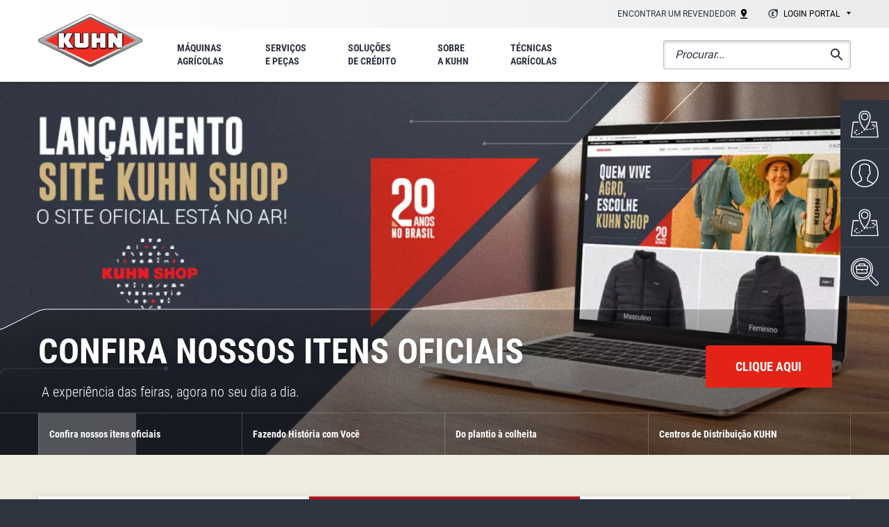

--- FILE ---
content_type: text/html; charset=UTF-8
request_url: https://www.kuhnbrasil.com.br/
body_size: 75309
content:
<!DOCTYPE html><html lang="pt-br" dir="ltr" prefix="content: http://purl.org/rss/1.0/modules/content/ dc: http://purl.org/dc/terms/ foaf: http://xmlns.com/foaf/0.1/ og: http://ogp.me/ns# rdfs: http://www.w3.org/2000/01/rdf-schema# schema: http://schema.org/ sioc: http://rdfs.org/sioc/ns# sioct: http://rdfs.org/sioc/types# skos: http://www.w3.org/2004/02/skos/core# xsd: http://www.w3.org/2001/XMLSchema# "><head><meta charset="utf-8" /><noscript><style>form.antibot * :not(.antibot-message) { display: none !important; }</style></noscript><meta name="description" content="Inovação em máquinas e implementos agrícolas. Equipe técnica especializada. Financiamento direto com a fábrica. Confira as nossas linhas de produtos!" /><link rel="canonical" href="https://www.kuhnbrasil.com.br/" /><link rel="shortlink" href="https://www.kuhnbrasil.com.br/" /><meta property="og:site_name" content="KUHN" /><meta property="og:type" content="website" /><meta property="og:image" content="https://www.kuhnbrasil.com.br/sites/default/files/media-images/KUHN-engraved-logo-red-machine.jpg" /><meta name="MobileOptimized" content="width" /><meta name="HandheldFriendly" content="true" /><meta name="viewport" content="width=device-width, initial-scale=1.0" /><link rel="alternate" hreflang="en-AU" href="https://www.kuhn.com.au" /><link rel="alternate" hreflang="pt-BR" href="https://www.kuhnbrasil.com.br" /><link rel="alternate" hreflang="en-CA" href="https://www.en.kuhn-canada.com" /><link rel="alternate" hreflang="fr-CA" href="https://www.fr.kuhn-canada.com" /><link rel="alternate" hreflang="de-DE" href="https://www.kuhn.de" /><link rel="alternate" hreflang="es-ES" href="https://www.kuhn.es" /><link rel="alternate" hreflang="fr-FR" href="https://www.kuhn.fr" /><link rel="alternate" hreflang="hu-HU" href="https://www.kuhn.co.hu" /><link rel="alternate" hreflang="it-IT" href="https://www.kuhn.it" /><link rel="alternate" hreflang="en-US" href="https://www.kuhn-usa.com" /><link rel="alternate" hreflang="pl-PL" href="https://www.kuhn.com.pl" /><link rel="alternate" hreflang="ru-RU" href="https://www.kuhn.ru" /><link rel="alternate" hreflang="uk-UA" href="https://www.kuhn.ua" /><link rel="alternate" hreflang="en-GB" href="https://www.kuhn.co.uk" /><link rel="alternate" hreflang="en" href="https://www.kuhn.com/en" /><link rel="alternate" hreflang="es" href="https://www.kuhn.com/es" /><link rel="alternate" hreflang="fr" href="https://www.kuhn.com/fr" /><link rel="alternate" hreflang="nl" href="https://www.kuhn.com/nl" /><link rel="icon" href="/themes/custom/kuhn/favicon.ico" type="image/vnd.microsoft.icon" /><script>window.a2a_config=window.a2a_config||{};a2a_config.callbacks=[];a2a_config.overlays=[];a2a_config.templates={};</script><title>KUHN Brasil | Implementos Agrícolas</title><meta name="google-site-verification" content="bPIuxxb-l_RLMN8wCVjCgqRz6DoPdICzOUy532prhFw" /><link rel="stylesheet" media="all" href="/sites/default/files/css/css_Bjz-JUZluNtOJRqeIDs2A9djHV5mOkdT8EAONeIg6Jo.css?delta=0&amp;language=pt-br&amp;theme=kuhn&amp;include=eJwtxmEKgDAIBtALiZ7pazOithlTod0-gv48HmoNw1iCP7xPG0G-PLTLBle68hjywSU9rLPHaupUbKrUmTca48TzAnbsHYo" /><link rel="stylesheet" media="all" href="/sites/default/files/css/css_HhnLfPuPFGxcdy3K3SDCguoZAJsaQb_rV7x6ATnArOU.css?delta=1&amp;language=pt-br&amp;theme=kuhn&amp;include=eJwtxmEKgDAIBtALiZ7pazOithlTod0-gv48HmoNw1iCP7xPG0G-PLTLBle68hjywSU9rLPHaupUbKrUmTca48TzAnbsHYo" /><script src="/sites/default/files/js/js_wg4AhjqitEE1K_AaWsNhncHfiEYFA5MasC9sIVsaWm8.js?scope=header&amp;delta=0&amp;language=pt-br&amp;theme=kuhn&amp;include=eJxtiksOgCAMBS-k5UyVFiF8SkpZeHtjookLNi-TN4NEJtguhy9AUGm25Rmbewb8HCYVhtfUbfxET96mckilLOxZsUNXITj0d0epvKiJsbDuITVihaOIz191AwSdPow"></script><script src="/themes/custom/kuhn/js/vendors/picturefill/picturefill.js?t996wx" async></script></head><body class="kuhn_br user-logged-out page--view-frontpage-page_1 page--home" id="top"> <a href="#main-content" class="visually-hidden focusable"> Pular para o conteúdo principal </a><div class="dialog-off-canvas-main-canvas" data-off-canvas-main-canvas><div class="layout-container"> <header role="banner" id="header" class="header is-sticky depth--2"><div><div class="header__top gradient-3l--straight"><div class="container gradient-3l"><div class="level"><div class="level-left"></div><div class="level-right"> <nav class="top-navigation"><ul class="menu menu--inline"><li class="menu__item menu__item--1"> <span data-attr-type="atob" data-attr-token="L3Byb2N1cmFyLXVtLXJldmVuZGVkb3I=" data-attr-target="_self" data-tracker="first_header_dealer" class="menu__link obl"> Encontrar um revendedor <svg xmlns="http://www.w3.org/2000/svg" xmlns:xlink="http://www.w3.org/1999/xlink" width="14" height="20" viewBox="0 0 14 20"><defs><path id="9v7ua" d="M170 3494v2h14v-2zm5-12c0-1.1.9-2 2-2a2 2 0 1 1-2 2zm8 0a6 6 0 0 0-12 0c0 4.5 6 11 6 11s6-6.5 6-11z"/></defs><g><g transform="translate(-170 -3476)"><g><g/><g><use xlink:href="#9v7ua"/></g></g></g></g></svg> </span></li><li class="menu__item"><div class="subsidiaries"> <select name="select-extranet" id="select-extranet" class="select-subsidiaries select-subsidiaries--alt"><option value="">Login Portal</option><option data-tracker="first_header_mykuhn" value="https://mykuhn.kuhn.com/br">MyKUHN</option><option data-tracker="first_header_extranet" value="https://partners.extranet.kuhn.com/">Portal do Revendedor</option><option data-tracker="first_header_supplier" value="https://supplier.kuhn.com/pt">Portal do Fornecedor</option> </select></div></li></ul> </nav></div></div></div></div><div class="header__bottom"><div class="container"><div class="header__bottom-inner"><div id="block-kuhn-branding"> <a href="/" title="KUHN" rel="home"> <img src="/themes/custom/kuhn/images/kuhn_logotype.svg" alt="KUHN" /></a></div><nav role="navigation" aria-labelledby="block-kbrmainmenu-menu" id="main-navigation" class="main-navigation"><p class="visually-hidden" id="block-kbrmainmenu-menu">(KBR) main menu</p><div id="navigation-mobile-wrapper" class="navigation-mobile-wrapper"><div class="main-navigation-mobile"><ul class="menu"><li class="menu__item menu__item--1 menu-level-0"> <a href="/maquinas-agricolas" class="menu__link" data-drupal-link-system-path="node/44452"> <span class="menu__text">Máquinas agrícolas</span> </a><ul class="menu menu-level-1"><li class="menu__item menu__item--backlink"> <span class="menu__link obl" data-val="/maquinas-agricolas"> <span class="menu__text"> Máquinas agrícolas </span> </span></li><li class="menu__item"> <a href="/cultivos" class="menu__link" data-drupal-link-system-path="taxonomy/term/30629"> <span class="menu__text">Cultivos</span> </a><ul class="menu menu-level-2"> <img src="/sites/default/files/styles/product_carousel/public/misc/kuhn_br/crop-pic.jpg.webp?itok=3Jl-92L4" class="background" /><li class="menu__item menu__item--backlink"> <span class="menu__link obl" data-val="/cultivos"> <span class="menu__text"> Cultivos </span> </span></li><li class="menu__item"> <span class="menu__link obl"> <span class="menu__text">Semeadoras</span> </span><ul class="menu menu-level-3"> <img src="/sites/default/files/styles/product_carousel/public/misc/kuhn_br/crop-pic.jpg.webp?itok=3Jl-92L4" class="background" /><li class="menu__item menu__item--backlink"> <span class="menu__link obl" data-val="/cultivos/semeadoras"> <span class="menu__text"> Semeadoras </span> </span></li><li class="menu__item"> <span class="menu__link obl"> <span class="menu__text">Semeadoras mecânicas</span> </span><ul class="menu menu-level-4"> <img src="/sites/default/files/styles/product_carousel/public/misc/kuhn_br/crop-pic.jpg.webp?itok=3Jl-92L4" class="background" /><li class="menu__item menu__item--backlink"> <span class="menu__link obl" data-val="/cultivos/semeadoras/semeadoras-mecanicas"> <span class="menu__text"> Semeadoras mecânicas </span> </span></li><li class="menu__item"> <span data-attr-type="atob" data-attr-token="L2N1bHRpdm9zL3NlbWVhZG9yYXMvc2VtZWFkb3Jhcy1tZWNhbmljYXMvc2Rl" data-attr-target="_self" class="menu__link obl"> <span class="menu__text">SDE</span> </span></li><li class="menu__item"> <span data-attr-type="atob" data-attr-token="L2N1bHRpdm9zL3NlbWVhZG9yYXMvc2VtZWFkb3Jhcy1tZWNhbmljYXMvc2Rt" data-attr-target="_self" class="menu__link obl"> <span class="menu__text">SDM</span> </span></li><li class="menu__item"> <span data-attr-type="atob" data-attr-token="L2N1bHRpdm9zL3NlbWVhZG9yYXMvc2VtZWFkb3Jhcy1tZWNhbmljYXMvc2VsZWN0LW0=" data-attr-target="_self" class="menu__link obl"> <span class="menu__text">SELECT M</span> </span></li><li class="menu__item"> <span data-attr-type="atob" data-attr-token="L2N1bHRpdm9zL3NlbWVhZG9yYXMvc2VtZWFkb3Jhcy1tZWNhbmljYXMvc2VsZWN0" data-attr-target="_self" class="menu__link obl"> <span class="menu__text">SELECT</span> </span></li><li class="menu__item"> <span data-attr-type="atob" data-attr-token="L2N1bHRpdm9zL3NlbWVhZG9yYXMvc2VtZWFkb3Jhcy1tZWNhbmljYXMvb3JpemE=" data-attr-target="_self" class="menu__link obl"> <span class="menu__text">ORIZA</span> </span></li><li class="menu__item menu__item--parent"> <span data-attr-type="atob" data-attr-token="L2N1bHRpdm9zL3NlbWVhZG9yYXMvc2VtZWFkb3Jhcy1tZWNhbmljYXM=" data-attr-target="_self" class="menu__link obl"> <span class="menu__text">Ver Semeadoras mecânicas</span> </span></li></ul></li><li class="menu__item"> <span class="menu__link obl"> <span class="menu__text">Semeadoras pneumáticas</span> </span><ul class="menu menu-level-4"> <img src="/sites/default/files/styles/product_carousel/public/misc/kuhn_br/crop-pic.jpg.webp?itok=3Jl-92L4" class="background" /><li class="menu__item menu__item--backlink"> <span class="menu__link obl" data-val="/cultivos/semeadoras/semeadoras-pneumaticas"> <span class="menu__text"> Semeadoras pneumáticas </span> </span></li><li class="menu__item"> <span data-attr-type="atob" data-attr-token="L2N1bHRpdm9zL3NlbWVhZG9yYXMvc2VtZWFkb3Jhcy1wbmV1bWF0aWNhcy9xdWFkcmEtYWlyZmxvdw==" data-attr-target="_self" class="menu__link obl"> <span class="menu__text">QUADRA AIRFLOW</span> </span></li><li class="menu__item"> <span data-attr-type="atob" data-attr-token="L2N1bHRpdm9zL3NlbWVhZG9yYXMvc2VtZWFkb3Jhcy1wbmV1bWF0aWNhcy9xdWFkcmEtdmVudGE=" data-attr-target="_self" class="menu__link obl"> <span class="menu__text">QUADRA VENTA</span> </span></li><li class="menu__item menu__item--parent"> <span data-attr-type="atob" data-attr-token="L2N1bHRpdm9zL3NlbWVhZG9yYXMvc2VtZWFkb3Jhcy1wbmV1bWF0aWNhcw==" data-attr-target="_self" class="menu__link obl"> <span class="menu__text">Ver Semeadoras pneumáticas</span> </span></li></ul></li><li class="menu__item menu__item--parent"> <a href="/cultivos/semeadoras" class="menu__link" data-drupal-link-system-path="taxonomy/term/30630"> <span class="menu__text">Ver Semeadoras</span> </a></li></ul></li><li class="menu__item"> <span class="menu__link obl"> <span class="menu__text">Plantadeiras</span> </span><ul class="menu menu-level-3"> <img src="/sites/default/files/styles/product_carousel/public/misc/kuhn_br/crop-pic.jpg.webp?itok=3Jl-92L4" class="background" /><li class="menu__item menu__item--backlink"> <span class="menu__link obl" data-val="/cultivos/plantadeiras"> <span class="menu__text"> Plantadeiras </span> </span></li><li class="menu__item"> <span class="menu__link obl"> <span class="menu__text">Plantadeiras mecânicas</span> </span><ul class="menu menu-level-4"> <img src="/sites/default/files/styles/product_carousel/public/misc/kuhn_br/crop-pic.jpg.webp?itok=3Jl-92L4" class="background" /><li class="menu__item menu__item--backlink"> <span class="menu__link obl" data-val="/cultivos/plantadeiras/plantadeiras-mecanicas"> <span class="menu__text"> Plantadeiras mecânicas </span> </span></li><li class="menu__item"> <span data-attr-type="atob" data-attr-token="L2N1bHRpdm9zL3BsYW50YWRlaXJhcy9wbGFudGFkZWlyYXMtbWVjYW5pY2FzL2NvbGluYQ==" data-attr-target="_self" class="menu__link obl"> <span class="menu__text">COLINA</span> </span></li><li class="menu__item"> <span data-attr-type="atob" data-attr-token="L2N1bHRpdm9zL3BsYW50YWRlaXJhcy9wbGFudGFkZWlyYXMtbWVjYW5pY2FzL3NlbGVjdC1nZw==" data-attr-target="_self" class="menu__link obl"> <span class="menu__text">SELECT GG</span> </span></li><li class="menu__item"> <span data-attr-type="atob" data-attr-token="L2N1bHRpdm9zL3BsYW50YWRlaXJhcy9wbGFudGFkZWlyYXMtbWVjYW5pY2FzL3BsdXM=" data-attr-target="_self" class="menu__link obl"> <span class="menu__text">PLUS</span> </span></li><li class="menu__item"> <span data-attr-type="atob" data-attr-token="L2N1bHRpdm9zL3BsYW50YWRlaXJhcy9wbGFudGFkZWlyYXMtbWVjYW5pY2FzL3Bn" data-attr-target="_self" class="menu__link obl"> <span class="menu__text">PG</span> </span></li><li class="menu__item"> <span data-attr-type="atob" data-attr-token="L2N1bHRpdm9zL3BsYW50YWRlaXJhcy9wbGFudGFkZWlyYXMtbWVjYW5pY2FzL2ZsZXgtbQ==" data-attr-target="_self" class="menu__link obl"> <span class="menu__text">FLEX M</span> </span></li><li class="menu__item"> <span data-attr-type="atob" data-attr-token="L2N1bHRpdm9zL3BsYW50YWRlaXJhcy9wbGFudGFkZWlyYXMtbWVjYW5pY2FzL3ByaW1lLW0=" data-attr-target="_self" class="menu__link obl"> <span class="menu__text">PRIME AT M</span> </span></li><li class="menu__item"> <span data-attr-type="atob" data-attr-token="L2N1bHRpdm9zL3BsYW50YWRlaXJhcy9wbGFudGFkZWlyYXMtbWVjYW5pY2FzL2dyYW4tcGc=" data-attr-target="_self" class="menu__link obl"> <span class="menu__text">GRAN PG</span> </span></li><li class="menu__item menu__item--parent"> <span data-attr-type="atob" data-attr-token="L2N1bHRpdm9zL3BsYW50YWRlaXJhcy9wbGFudGFkZWlyYXMtbWVjYW5pY2Fz" data-attr-target="_self" class="menu__link obl"> <span class="menu__text">Ver Plantadeiras mecânicas</span> </span></li></ul></li><li class="menu__item"> <span class="menu__link obl"> <span class="menu__text">Plantadeiras pneumáticas</span> </span><ul class="menu menu-level-4"> <img src="/sites/default/files/styles/product_carousel/public/misc/kuhn_br/crop-pic.jpg.webp?itok=3Jl-92L4" class="background" /><li class="menu__item menu__item--backlink"> <span class="menu__link obl" data-val="/cultivos/plantadeiras/plantadeiras-pneumaticas"> <span class="menu__text"> Plantadeiras pneumáticas </span> </span></li><li class="menu__item"> <span data-attr-type="atob" data-attr-token="L2N1bHRpdm9zL3BsYW50YWRlaXJhcy9wbGFudGFkZWlyYXMtcG5ldW1hdGljYXMvcHJpbWU=" data-attr-target="_self" class="menu__link obl"> <span class="menu__text">PRIME</span> </span></li><li class="menu__item"> <span data-attr-type="atob" data-attr-token="L2N1bHRpdm9zL3BsYW50YWRlaXJhcy9wbGFudGFkZWlyYXMtcG5ldW1hdGljYXMvZmxleC1w" data-attr-target="_self" class="menu__link obl"> <span class="menu__text">FLEX P</span> </span></li><li class="menu__item"> <span data-attr-type="atob" data-attr-token="L2N1bHRpdm9zL3BsYW50YWRlaXJhcy9wbGFudGFkZWlyYXMtcG5ldW1hdGljYXMvcHJpbWUtcA==" data-attr-target="_self" class="menu__link obl"> <span class="menu__text">PRIME AT P</span> </span></li><li class="menu__item"> <span data-attr-type="atob" data-attr-token="L2N1bHRpdm9zL3BsYW50YWRlaXJhcy9wbGFudGFkZWlyYXMtcG5ldW1hdGljYXMvZ3Jhbi1wcmltZQ==" data-attr-target="_self" class="menu__link obl"> <span class="menu__text">GRAN PRIME</span> </span></li><li class="menu__item"> <span data-attr-type="atob" data-attr-token="L2N1bHRpdm9zL3BsYW50YWRlaXJhcy9wbGFudGFkZWlyYXMtcG5ldW1hdGljYXMvZWxpdGU=" data-attr-target="_self" class="menu__link obl"> <span class="menu__text">ELITE</span> </span></li><li class="menu__item"> <span data-attr-type="atob" data-attr-token="L2N1bHRpdm9zL3BsYW50YWRlaXJhcy9wbGFudGFkZWlyYXMtcG5ldW1hdGljYXMvcHJpbWUtaGQ=" data-attr-target="_self" class="menu__link obl"> <span class="menu__text">PRIME HD</span> </span></li><li class="menu__item menu__item--parent"> <span data-attr-type="atob" data-attr-token="L2N1bHRpdm9zL3BsYW50YWRlaXJhcy9wbGFudGFkZWlyYXMtcG5ldW1hdGljYXM=" data-attr-target="_self" class="menu__link obl"> <span class="menu__text">Ver Plantadeiras pneumáticas</span> </span></li></ul></li><li class="menu__item menu__item--parent"> <a href="/cultivos/plantadeiras" class="menu__link" data-drupal-link-system-path="taxonomy/term/30633"> <span class="menu__text">Ver Plantadeiras</span> </a></li></ul></li><li class="menu__item"> <span class="menu__link obl"> <span class="menu__text">Distribuidores de fertilizantes</span> </span><ul class="menu menu-level-3"> <img src="/sites/default/files/styles/product_carousel/public/misc/kuhn_br/crop-pic.jpg.webp?itok=3Jl-92L4" class="background" /><li class="menu__item menu__item--backlink"> <span class="menu__link obl" data-val="/cultivos/distribuidores-de-fertilizantes"> <span class="menu__text"> Distribuidores de fertilizantes </span> </span></li><li class="menu__item"> <span class="menu__link obl"> <span class="menu__text">Distribuidores de fertilizantes montados</span> </span><ul class="menu menu-level-4"> <img src="/sites/default/files/styles/product_carousel/public/misc/kuhn_br/crop-pic.jpg.webp?itok=3Jl-92L4" class="background" /><li class="menu__item menu__item--backlink"> <span class="menu__link obl" data-val="/cultivos/distribuidores-de-fertilizantes/distribuidores-de-fertilizantes-montados"> <span class="menu__text"> Distribuidores de fertilizantes montados </span> </span></li><li class="menu__item"> <span data-attr-type="atob" data-attr-token="L2N1bHRpdm9zL2Rpc3RyaWJ1aWRvcmVzLWRlLWZlcnRpbGl6YW50ZXMvZGlzdHJpYnVpZG9yZXMtZGUtZmVydGlsaXphbnRlcy1tb250YWRvcy9hY2N1cmEtMTIwMA==" data-attr-target="_self" class="menu__link obl"> <span class="menu__text">ACCURA 1200</span> </span></li><li class="menu__item"> <span data-attr-type="atob" data-attr-token="L2N1bHRpdm9zL2Rpc3RyaWJ1aWRvcmVzLWRlLWZlcnRpbGl6YW50ZXMvZGlzdHJpYnVpZG9yZXMtZGUtZmVydGlsaXphbnRlcy1tb250YWRvcy9hY2N1cmEtMTYwMA==" data-attr-target="_self" class="menu__link obl"> <span class="menu__text">ACCURA 1600</span> </span></li><li class="menu__item menu__item--parent"> <span data-attr-type="atob" data-attr-token="L2N1bHRpdm9zL2Rpc3RyaWJ1aWRvcmVzLWRlLWZlcnRpbGl6YW50ZXMvZGlzdHJpYnVpZG9yZXMtZGUtZmVydGlsaXphbnRlcy1tb250YWRvcw==" data-attr-target="_self" class="menu__link obl"> <span class="menu__text">Ver Distribuidores de fertilizantes montados</span> </span></li></ul></li><li class="menu__item"> <span class="menu__link obl"> <span class="menu__text">Distribuidores de fertilizantes rebocados</span> </span><ul class="menu menu-level-4"> <img src="/sites/default/files/styles/product_carousel/public/misc/kuhn_br/crop-pic.jpg.webp?itok=3Jl-92L4" class="background" /><li class="menu__item menu__item--backlink"> <span class="menu__link obl" data-val="/cultivos/distribuidores-de-fertilizantes/distribuidores-de-fertilizantes-rebocados"> <span class="menu__text"> Distribuidores de fertilizantes rebocados </span> </span></li><li class="menu__item"> <span data-attr-type="atob" data-attr-token="L2N1bHRpdm9zL2Rpc3RyaWJ1aWRvcmVzLWRlLWZlcnRpbGl6YW50ZXMvZGlzdHJpYnVpZG9yZXMtZGUtZmVydGlsaXphbnRlcy1yZWJvY2Fkb3MvYWNjdXJhLTEyMDAwLTE1MDAw" data-attr-target="_self" class="menu__link obl"> <span class="menu__text">ACCURA 12000 / 15000</span> </span></li><li class="menu__item menu__item--parent"> <span data-attr-type="atob" data-attr-token="L2N1bHRpdm9zL2Rpc3RyaWJ1aWRvcmVzLWRlLWZlcnRpbGl6YW50ZXMvZGlzdHJpYnVpZG9yZXMtZGUtZmVydGlsaXphbnRlcy1yZWJvY2Fkb3M=" data-attr-target="_self" class="menu__link obl"> <span class="menu__text">Ver Distribuidores de fertilizantes rebocados</span> </span></li></ul></li><li class="menu__item"> <span class="menu__link obl"> <span class="menu__text">Distribuidores de fertilizantes autopropelidos</span> </span><ul class="menu menu-level-4"> <img src="/sites/default/files/styles/product_carousel/public/misc/kuhn_br/crop-pic.jpg.webp?itok=3Jl-92L4" class="background" /><li class="menu__item menu__item--backlink"> <span class="menu__link obl" data-val="/cultivos/distribuidores-de-fertilizantes/distribuidores-de-fertilizantes-autopropelidos"> <span class="menu__text"> Distribuidores de fertilizantes autopropelidos </span> </span></li><li class="menu__item"> <span data-attr-type="atob" data-attr-token="L2N1bHRpdm9zL2Rpc3RyaWJ1aWRvcmVzLWRlLWZlcnRpbGl6YW50ZXMvZGlzdHJpYnVpZG9yZXMtZGUtZmVydGlsaXphbnRlcy1hdXRvcHJvcGVsaWRvcy9hY2N1cmEtNTAtNzAtZmg=" data-attr-target="_self" class="menu__link obl"> <span class="menu__text">ACCURA 5.0 / 7.0 FH</span> </span></li><li class="menu__item"> <span data-attr-type="atob" data-attr-token="L2N1bHRpdm9zL2Rpc3RyaWJ1aWRvcmVzLWRlLWZlcnRpbGl6YW50ZXMvZGlzdHJpYnVpZG9yZXMtZGUtZmVydGlsaXphbnRlcy1hdXRvcHJvcGVsaWRvcy9hY2N1cmEtNDAtYng=" data-attr-target="_self" class="menu__link obl"> <span class="menu__text">ACCURA 4.0 BX</span> </span></li><li class="menu__item"> <span data-attr-type="atob" data-attr-token="L2N1bHRpdm9zL2Rpc3RyaWJ1aWRvcmVzLWRlLWZlcnRpbGl6YW50ZXMvZGlzdHJpYnVpZG9yZXMtZGUtZmVydGlsaXphbnRlcy1hdXRvcHJvcGVsaWRvcy9hY2N1cmEtc3Q=" data-attr-target="_self" class="menu__link obl"> <span class="menu__text">ACCURA ST</span> </span></li><li class="menu__item"> <span data-attr-type="atob" data-attr-token="L2N1bHRpdm9zL2Rpc3RyaWJ1aWRvcmVzLWRlLWZlcnRpbGl6YW50ZXMvZGlzdHJpYnVpZG9yZXMtZGUtZmVydGlsaXphbnRlcy1hdXRvcHJvcGVsaWRvcy9hY2N1cmEtODAtaGQ=" data-attr-target="_self" class="menu__link obl"> <span class="menu__text">ACCURA 8.0 HD</span> </span></li><li class="menu__item menu__item--parent"> <span data-attr-type="atob" data-attr-token="L2N1bHRpdm9zL2Rpc3RyaWJ1aWRvcmVzLWRlLWZlcnRpbGl6YW50ZXMvZGlzdHJpYnVpZG9yZXMtZGUtZmVydGlsaXphbnRlcy1hdXRvcHJvcGVsaWRvcw==" data-attr-target="_self" class="menu__link obl"> <span class="menu__text">Ver Distribuidores de fertilizantes autopropelidos</span> </span></li></ul></li><li class="menu__item menu__item--parent"> <a href="/cultivos/distribuidores-de-fertilizantes" class="menu__link" data-drupal-link-system-path="taxonomy/term/30637"> <span class="menu__text">Ver Distribuidores de fertilizantes</span> </a></li></ul></li><li class="menu__item"> <span class="menu__link obl"> <span class="menu__text">Pulverizadores</span> </span><ul class="menu menu-level-3"> <img src="/sites/default/files/styles/product_carousel/public/misc/kuhn_br/crop-pic.jpg.webp?itok=3Jl-92L4" class="background" /><li class="menu__item menu__item--backlink"> <span class="menu__link obl" data-val="/cultivos/pulverizadores"> <span class="menu__text"> Pulverizadores </span> </span></li><li class="menu__item"> <span class="menu__link obl"> <span class="menu__text">Pulverizadores agrícolas montados</span> </span><ul class="menu menu-level-4"> <img src="/sites/default/files/styles/product_carousel/public/misc/kuhn_br/crop-pic.jpg.webp?itok=3Jl-92L4" class="background" /><li class="menu__item menu__item--backlink"> <span class="menu__link obl" data-val="/cultivos/pulverizadores/pulverizadores-agricolas-montados"> <span class="menu__text"> Pulverizadores agrícolas montados </span> </span></li><li class="menu__item"> <span data-attr-type="atob" data-attr-token="L2N1bHRpdm9zL3B1bHZlcml6YWRvcmVzL3B1bHZlcml6YWRvcmVzLWFncmljb2xhcy1tb250YWRvcy9zbG0=" data-attr-target="_self" class="menu__link obl"> <span class="menu__text">SLM</span> </span></li><li class="menu__item"> <span data-attr-type="atob" data-attr-token="L2N1bHRpdm9zL3B1bHZlcml6YWRvcmVzL3B1bHZlcml6YWRvcmVzLWFncmljb2xhcy1tb250YWRvcy9nYXJkaWVuLXg=" data-attr-target="_self" class="menu__link obl"> <span class="menu__text">GARDIEN X</span> </span></li><li class="menu__item"> <span data-attr-type="atob" data-attr-token="L2N1bHRpdm9zL3B1bHZlcml6YWRvcmVzL3B1bHZlcml6YWRvcmVzLWFncmljb2xhcy1tb250YWRvcy9nYXJkaWVuLWM=" data-attr-target="_self" class="menu__link obl"> <span class="menu__text">GARDIEN C</span> </span></li><li class="menu__item"> <span data-attr-type="atob" data-attr-token="L2N1bHRpdm9zL3B1bHZlcml6YWRvcmVzL3B1bHZlcml6YWRvcmVzLWFncmljb2xhcy1tb250YWRvcy9nYXJkaWVuLWg=" data-attr-target="_self" class="menu__link obl"> <span class="menu__text">GARDIEN H</span> </span></li><li class="menu__item"> <span data-attr-type="atob" data-attr-token="L2N1bHRpdm9zL3B1bHZlcml6YWRvcmVzL3B1bHZlcml6YWRvcmVzLWFncmljb2xhcy1tb250YWRvcy9nYXJkaWVuLXBlYw==" data-attr-target="_self" class="menu__link obl"> <span class="menu__text">GARDIEN PEC</span> </span></li><li class="menu__item menu__item--parent"> <span data-attr-type="atob" data-attr-token="L2N1bHRpdm9zL3B1bHZlcml6YWRvcmVzL3B1bHZlcml6YWRvcmVzLWFncmljb2xhcy1tb250YWRvcw==" data-attr-target="_self" class="menu__link obl"> <span class="menu__text">Ver Pulverizadores agrícolas montados</span> </span></li></ul></li><li class="menu__item"> <span class="menu__link obl"> <span class="menu__text">Pulverizadores agrícolas rebocados</span> </span><ul class="menu menu-level-4"> <img src="/sites/default/files/styles/product_carousel/public/misc/kuhn_br/crop-pic.jpg.webp?itok=3Jl-92L4" class="background" /><li class="menu__item menu__item--backlink"> <span class="menu__link obl" data-val="/cultivos/pulverizadores/pulverizadores-agricolas-rebocados"> <span class="menu__text"> Pulverizadores agrícolas rebocados </span> </span></li><li class="menu__item"> <span data-attr-type="atob" data-attr-token="L2N1bHRpdm9zL3B1bHZlcml6YWRvcmVzL3B1bHZlcml6YWRvcmVzLWFncmljb2xhcy1yZWJvY2Fkb3MvZWNvLXJhbmdlcg==" data-attr-target="_self" class="menu__link obl"> <span class="menu__text">ECO RANGER</span> </span></li><li class="menu__item"> <span data-attr-type="atob" data-attr-token="L2N1bHRpdm9zL3B1bHZlcml6YWRvcmVzL3B1bHZlcml6YWRvcmVzLWFncmljb2xhcy1yZWJvY2Fkb3MvcmFuZ2VyLXM=" data-attr-target="_self" class="menu__link obl"> <span class="menu__text">RANGER S</span> </span></li><li class="menu__item menu__item--parent"> <span data-attr-type="atob" data-attr-token="L2N1bHRpdm9zL3B1bHZlcml6YWRvcmVzL3B1bHZlcml6YWRvcmVzLWFncmljb2xhcy1yZWJvY2Fkb3M=" data-attr-target="_self" class="menu__link obl"> <span class="menu__text">Ver Pulverizadores agrícolas rebocados</span> </span></li></ul></li><li class="menu__item"> <span class="menu__link obl"> <span class="menu__text">Pulverizadores vinhedos e pomares</span> </span><ul class="menu menu-level-4"> <img src="/sites/default/files/styles/product_carousel/public/misc/kuhn_br/crop-pic.jpg.webp?itok=3Jl-92L4" class="background" /><li class="menu__item menu__item--backlink"> <span class="menu__link obl" data-val="/cultivos/pulverizadores/pulverizadores-vinhedos-e-pomares"> <span class="menu__text"> Pulverizadores vinhedos e pomares </span> </span></li><li class="menu__item"> <span data-attr-type="atob" data-attr-token="L2N1bHRpdm9zL3B1bHZlcml6YWRvcmVzL3B1bHZlcml6YWRvcmVzLXZpbmhlZG9zLWUtcG9tYXJlcy9hZg==" data-attr-target="_self" class="menu__link obl"> <span class="menu__text">AF</span> </span></li><li class="menu__item"> <span data-attr-type="atob" data-attr-token="L2N1bHRpdm9zL3B1bHZlcml6YWRvcmVzL3B1bHZlcml6YWRvcmVzLXZpbmhlZG9zLWUtcG9tYXJlcy9hcmJv" data-attr-target="_self" class="menu__link obl"> <span class="menu__text">ARBO</span> </span></li><li class="menu__item"> <span data-attr-type="atob" data-attr-token="L2N1bHRpdm9zL3B1bHZlcml6YWRvcmVzL3B1bHZlcml6YWRvcmVzLXZpbmhlZG9zLWUtcG9tYXJlcy9zdXByZW1h" data-attr-target="_self" class="menu__link obl"> <span class="menu__text">SUPREMA</span> </span></li><li class="menu__item"> <span data-attr-type="atob" data-attr-token="L2N1bHRpdm9zL3B1bHZlcml6YWRvcmVzL3B1bHZlcml6YWRvcmVzLXZpbmhlZG9zLWUtcG9tYXJlcy9hcmJvLWF4aWFs" data-attr-target="_self" class="menu__link obl"> <span class="menu__text">ARBO AXIAL</span> </span></li><li class="menu__item"> <span data-attr-type="atob" data-attr-token="L2N1bHRpdm9zL3B1bHZlcml6YWRvcmVzL3B1bHZlcml6YWRvcmVzLXZpbmhlZG9zLWUtcG9tYXJlcy9hcmJvLW1hb3ppbmhh" data-attr-target="_self" class="menu__link obl"> <span class="menu__text">ARBO MÃOZINHA</span> </span></li><li class="menu__item menu__item--parent"> <span data-attr-type="atob" data-attr-token="L2N1bHRpdm9zL3B1bHZlcml6YWRvcmVzL3B1bHZlcml6YWRvcmVzLXZpbmhlZG9zLWUtcG9tYXJlcw==" data-attr-target="_self" class="menu__link obl"> <span class="menu__text">Ver Pulverizadores vinhedos e pomares</span> </span></li></ul></li><li class="menu__item"> <span class="menu__link obl"> <span class="menu__text">Pulverizadores agrícolas autopropelidos</span> </span><ul class="menu menu-level-4"> <img src="/sites/default/files/styles/product_carousel/public/misc/kuhn_br/crop-pic.jpg.webp?itok=3Jl-92L4" class="background" /><li class="menu__item menu__item--backlink"> <span class="menu__link obl" data-val="/cultivos/pulverizadores/pulverizadores-agricolas-autopropelidos"> <span class="menu__text"> Pulverizadores agrícolas autopropelidos </span> </span></li><li class="menu__item"> <span data-attr-type="atob" data-attr-token="L2N1bHRpdm9zL3B1bHZlcml6YWRvcmVzL3B1bHZlcml6YWRvcmVzLWFncmljb2xhcy1hdXRvcHJvcGVsaWRvcy9ib3hlci0yMDAwLW0=" data-attr-target="_self" class="menu__link obl"> <span class="menu__text">BOXER 2000 M</span> </span></li><li class="menu__item"> <span data-attr-type="atob" data-attr-token="L2N1bHRpdm9zL3B1bHZlcml6YWRvcmVzL3B1bHZlcml6YWRvcmVzLWFncmljb2xhcy1hdXRvcHJvcGVsaWRvcy9ib3hlci0yNTAwLW0=" data-attr-target="_self" class="menu__link obl"> <span class="menu__text">BOXER 2500 M</span> </span></li><li class="menu__item"> <span data-attr-type="atob" data-attr-token="L2N1bHRpdm9zL3B1bHZlcml6YWRvcmVzL3B1bHZlcml6YWRvcmVzLWFncmljb2xhcy1hdXRvcHJvcGVsaWRvcy9ib3hlci0yMDAwLWg=" data-attr-target="_self" class="menu__link obl"> <span class="menu__text">BOXER 2000 H</span> </span></li><li class="menu__item"> <span data-attr-type="atob" data-attr-token="L2N1bHRpdm9zL3B1bHZlcml6YWRvcmVzL3B1bHZlcml6YWRvcmVzLWFncmljb2xhcy1hdXRvcHJvcGVsaWRvcy9maWdodGVy" data-attr-target="_self" class="menu__link obl"> <span class="menu__text">FIGHTER</span> </span></li><li class="menu__item"> <span data-attr-type="atob" data-attr-token="L2N1bHRpdm9zL3B1bHZlcml6YWRvcmVzL3B1bHZlcml6YWRvcmVzLWFncmljb2xhcy1hdXRvcHJvcGVsaWRvcy9zdHJvbmdlci1oZA==" data-attr-target="_self" class="menu__link obl"> <span class="menu__text">STRONGER HD</span> </span></li><li class="menu__item menu__item--parent"> <span data-attr-type="atob" data-attr-token="L2N1bHRpdm9zL3B1bHZlcml6YWRvcmVzL3B1bHZlcml6YWRvcmVzLWFncmljb2xhcy1hdXRvcHJvcGVsaWRvcw==" data-attr-target="_self" class="menu__link obl"> <span class="menu__text">Ver Pulverizadores agrícolas autopropelidos</span> </span></li></ul></li><li class="menu__item menu__item--parent"> <a href="/cultivos/pulverizadores" class="menu__link" data-drupal-link-system-path="taxonomy/term/30641"> <span class="menu__text">Ver Pulverizadores</span> </a></li></ul></li><li class="menu__item"> <span class="menu__link obl"> <span class="menu__text">Carretas graneleiras</span> </span><ul class="menu menu-level-3"> <img src="/sites/default/files/styles/product_carousel/public/misc/kuhn_br/crop-pic.jpg.webp?itok=3Jl-92L4" class="background" /><li class="menu__item menu__item--backlink"> <span class="menu__link obl" data-val="/cultivos/carretas-graneleiras"> <span class="menu__text"> Carretas graneleiras </span> </span></li><li class="menu__item"> <span data-attr-type="atob" data-attr-token="L2N1bHRpdm9zL2NhcnJldGFzLWdyYW5lbGVpcmFzL2dyYWluLW1heA==" data-attr-target="_self" class="menu__link obl"> <span class="menu__text">GRAIN MAX</span> </span></li><li class="menu__item"> <span data-attr-type="atob" data-attr-token="L2N1bHRpdm9zL2NhcnJldGFzLWdyYW5lbGVpcmFzL2dyYWluLW1heC1tdWx0aXVzbw==" data-attr-target="_self" class="menu__link obl"> <span class="menu__text">GRAIN MAX MULTIUSO</span> </span></li><li class="menu__item menu__item--parent"> <a href="/cultivos/carretas-graneleiras" class="menu__link" data-drupal-link-system-path="taxonomy/term/32072"> <span class="menu__text">Ver Carretas graneleiras</span> </a></li></ul></li><li class="menu__item"> <span class="menu__link obl"> <span class="menu__text">Manejo de solo</span> </span><ul class="menu menu-level-3"> <img src="/sites/default/files/styles/product_carousel/public/misc/kuhn_br/crop-pic.jpg.webp?itok=3Jl-92L4" class="background" /><li class="menu__item menu__item--backlink"> <span class="menu__link obl" data-val="/cultivos/manejo-de-solo"> <span class="menu__text"> Manejo de solo </span> </span></li><li class="menu__item"> <span class="menu__link obl"> <span class="menu__text">Plainas niveladoras</span> </span><ul class="menu menu-level-4"> <img src="/sites/default/files/styles/product_carousel/public/misc/kuhn_br/crop-pic.jpg.webp?itok=3Jl-92L4" class="background" /><li class="menu__item menu__item--backlink"> <span class="menu__link obl" data-val="/cultivos/manejo-de-solo/plainas-niveladoras"> <span class="menu__text"> Plainas niveladoras </span> </span></li><li class="menu__item"> <span data-attr-type="atob" data-attr-token="L2N1bHRpdm9zL21hbmVqby1kZS1zb2xvL3BsYWluYXMtbml2ZWxhZG9yYXMvcGxhbnk=" data-attr-target="_self" class="menu__link obl"> <span class="menu__text">PLANY</span> </span></li><li class="menu__item menu__item--parent"> <span data-attr-type="atob" data-attr-token="L2N1bHRpdm9zL21hbmVqby1kZS1zb2xvL3BsYWluYXMtbml2ZWxhZG9yYXM=" data-attr-target="_self" class="menu__link obl"> <span class="menu__text">Ver Plainas niveladoras</span> </span></li></ul></li><li class="menu__item"> <span class="menu__link obl"> <span class="menu__text">Cultivador de restolho</span> </span><ul class="menu menu-level-4"> <img src="/sites/default/files/styles/product_carousel/public/misc/kuhn_br/crop-pic.jpg.webp?itok=3Jl-92L4" class="background" /><li class="menu__item menu__item--backlink"> <span class="menu__link obl" data-val="/cultivos/manejo-de-solo/cultivador-de-restolho"> <span class="menu__text"> Cultivador de restolho </span> </span></li><li class="menu__item"> <span data-attr-type="atob" data-attr-token="L2N1bHRpdm9zL21hbmVqby1kZS1zb2xvL2N1bHRpdmFkb3ItZGUtcmVzdG9saG8vb3B0aW1lcg==" data-attr-target="_self" class="menu__link obl"> <span class="menu__text">OPTIMER</span> </span></li><li class="menu__item menu__item--parent"> <span data-attr-type="atob" data-attr-token="L2N1bHRpdm9zL21hbmVqby1kZS1zb2xvL2N1bHRpdmFkb3ItZGUtcmVzdG9saG8=" data-attr-target="_self" class="menu__link obl"> <span class="menu__text">Ver Cultivador de restolho</span> </span></li></ul></li><li class="menu__item"> <span class="menu__link obl"> <span class="menu__text">Escarificadores</span> </span><ul class="menu menu-level-4"> <img src="/sites/default/files/styles/product_carousel/public/misc/kuhn_br/crop-pic.jpg.webp?itok=3Jl-92L4" class="background" /><li class="menu__item menu__item--backlink"> <span class="menu__link obl" data-val="/cultivos/manejo-de-solo/escarificadores"> <span class="menu__text"> Escarificadores </span> </span></li><li class="menu__item"> <span data-attr-type="atob" data-attr-token="L2N1bHRpdm9zL21hbmVqby1kZS1zb2xvL2VzY2FyaWZpY2Fkb3Jlcy9za2FyaWZpYw==" data-attr-target="_self" class="menu__link obl"> <span class="menu__text">SKARIFIC</span> </span></li><li class="menu__item"> <span data-attr-type="atob" data-attr-token="L2N1bHRpdm9zL21hbmVqby1kZS1zb2xvL2VzY2FyaWZpY2Fkb3Jlcy9za2FyaWZpYy1kdW9s" data-attr-target="_self" class="menu__link obl"> <span class="menu__text">SKARIFIC DUOL</span> </span></li><li class="menu__item menu__item--parent"> <span data-attr-type="atob" data-attr-token="L2N1bHRpdm9zL21hbmVqby1kZS1zb2xvL2VzY2FyaWZpY2Fkb3Jlcw==" data-attr-target="_self" class="menu__link obl"> <span class="menu__text">Ver Escarificadores</span> </span></li></ul></li><li class="menu__item"> <span class="menu__link obl"> <span class="menu__text">Descompactadores</span> </span><ul class="menu menu-level-4"> <img src="/sites/default/files/styles/product_carousel/public/misc/kuhn_br/crop-pic.jpg.webp?itok=3Jl-92L4" class="background" /><li class="menu__item menu__item--backlink"> <span class="menu__link obl" data-val="/cultivos/manejo-de-solo/descompactadores"> <span class="menu__text"> Descompactadores </span> </span></li><li class="menu__item"> <span data-attr-type="atob" data-attr-token="L2N1bHRpdm9zL21hbmVqby1kZS1zb2xvL2Rlc2NvbXBhY3RhZG9yZXMvc3Rpbmdlcg==" data-attr-target="_self" class="menu__link obl"> <span class="menu__text">Stinger</span> </span></li><li class="menu__item menu__item--parent"> <span data-attr-type="atob" data-attr-token="L2N1bHRpdm9zL21hbmVqby1kZS1zb2xvL2Rlc2NvbXBhY3RhZG9yZXM=" data-attr-target="_self" class="menu__link obl"> <span class="menu__text">Ver Descompactadores</span> </span></li></ul></li><li class="menu__item menu__item--parent"> <a href="/cultivos/manejo-de-solo" class="menu__link" data-drupal-link-system-path="taxonomy/term/33053"> <span class="menu__text">Ver Manejo de solo</span> </a></li></ul></li><li class="menu__item menu__item--parent"> <a href="/cultivos" class="menu__link" data-drupal-link-system-path="taxonomy/term/30629"> <span class="menu__text">Ver Cultivos</span> </a></li></ul></li><li class="menu__item"> <a href="/fenacao" class="menu__link" data-drupal-link-system-path="taxonomy/term/30647"> <span class="menu__text">Fenação</span> </a><ul class="menu menu-level-2"> <img src="/sites/default/files/styles/product_carousel/public/misc/kuhn_br/livestock-pic_0.jpg.webp?itok=_KHQVbfe" class="background" /><li class="menu__item menu__item--backlink"> <span class="menu__link obl" data-val="/fenacao"> <span class="menu__text"> Fenação </span> </span></li><li class="menu__item"> <span class="menu__link obl"> <span class="menu__text">Segadoras</span> </span><ul class="menu menu-level-3"> <img src="/sites/default/files/styles/product_carousel/public/misc/kuhn_br/livestock-pic_0.jpg.webp?itok=_KHQVbfe" class="background" /><li class="menu__item menu__item--backlink"> <span class="menu__link obl" data-val="/fenacao/segadoras"> <span class="menu__text"> Segadoras </span> </span></li><li class="menu__item"> <span class="menu__link obl"> <span class="menu__text">Segadoras de discos</span> </span><ul class="menu menu-level-4"> <img src="/sites/default/files/styles/product_carousel/public/misc/kuhn_br/livestock-pic_0.jpg.webp?itok=_KHQVbfe" class="background" /><li class="menu__item menu__item--backlink"> <span class="menu__link obl" data-val="/fenacao/segadoras/segadoras-de-discos"> <span class="menu__text"> Segadoras de discos </span> </span></li><li class="menu__item"> <span data-attr-type="atob" data-attr-token="L2ZlbmFjYW8vc2VnYWRvcmFzL3NlZ2Fkb3Jhcy1kZS1kaXNjb3MvZ21kLTEwLTEwMA==" data-attr-target="_self" class="menu__link obl"> <span class="menu__text">GMD 10-100</span> </span></li><li class="menu__item"> <span data-attr-type="atob" data-attr-token="L2ZlbmFjYW8vc2VnYWRvcmFzL3NlZ2Fkb3Jhcy1kZS1kaXNjb3MvZ21kLTEwMjMtZg==" data-attr-target="_self" class="menu__link obl"> <span class="menu__text">GMD 1023 F</span> </span></li><li class="menu__item"> <span data-attr-type="atob" data-attr-token="L2ZlbmFjYW8vc2VnYWRvcmFzL3NlZ2Fkb3Jhcy1kZS1kaXNjb3MvZ21kLTEwMTEtbGlmdC1jb250cm9s" data-attr-target="_self" class="menu__link obl"> <span class="menu__text">GMD 1011 LIFT-CONTROL</span> </span></li><li class="menu__item menu__item--parent"> <span data-attr-type="atob" data-attr-token="L2ZlbmFjYW8vc2VnYWRvcmFzL3NlZ2Fkb3Jhcy1kZS1kaXNjb3M=" data-attr-target="_self" class="menu__link obl"> <span class="menu__text">Ver Segadoras de discos</span> </span></li></ul></li><li class="menu__item"> <span class="menu__link obl"> <span class="menu__text">Segadoras condicionadoras de discos</span> </span><ul class="menu menu-level-4"> <img src="/sites/default/files/styles/product_carousel/public/misc/kuhn_br/livestock-pic_0.jpg.webp?itok=_KHQVbfe" class="background" /><li class="menu__item menu__item--backlink"> <span class="menu__link obl" data-val="/fenacao/segadoras/segadoras-condicionadoras-de-discos"> <span class="menu__text"> Segadoras condicionadoras de discos </span> </span></li><li class="menu__item"> <span data-attr-type="atob" data-attr-token="L2ZlbmFjYW8vc2VnYWRvcmFzL3NlZ2Fkb3Jhcy1jb25kaWNpb25hZG9yYXMtZGUtZGlzY29zL2ZjLTEwNC1saWZ0LWNvbnRyb2w=" data-attr-target="_self" class="menu__link obl"> <span class="menu__text">FC 104 LIFT-CONTROL</span> </span></li><li class="menu__item"> <span data-attr-type="atob" data-attr-token="L2ZlbmFjYW8vc2VnYWRvcmFzL3NlZ2Fkb3Jhcy1jb25kaWNpb25hZG9yYXMtZGUtZGlzY29zL2ZjLTEwNjEtdGw=" data-attr-target="_self" class="menu__link obl"> <span class="menu__text">FC 1061 TL</span> </span></li><li class="menu__item"> <span data-attr-type="atob" data-attr-token="L2ZlbmFjYW8vc2VnYWRvcmFzL3NlZ2Fkb3Jhcy1jb25kaWNpb25hZG9yYXMtZGUtZGlzY29zL2ZjLTEwMjUtZg==" data-attr-target="_self" class="menu__link obl"> <span class="menu__text">FC 1025 F</span> </span></li><li class="menu__item"> <span data-attr-type="atob" data-attr-token="L2ZlbmFjYW8vc2VnYWRvcmFzL3NlZ2Fkb3Jhcy1jb25kaWNpb25hZG9yYXMtZGUtZGlzY29zL2ZjLTEwMzA=" data-attr-target="_self" class="menu__link obl"> <span class="menu__text">FC 1030</span> </span></li><li class="menu__item menu__item--parent"> <span data-attr-type="atob" data-attr-token="L2ZlbmFjYW8vc2VnYWRvcmFzL3NlZ2Fkb3Jhcy1jb25kaWNpb25hZG9yYXMtZGUtZGlzY29z" data-attr-target="_self" class="menu__link obl"> <span class="menu__text">Ver Segadoras condicionadoras de discos</span> </span></li></ul></li><li class="menu__item menu__item--parent"> <a href="/fenacao/segadoras" class="menu__link" data-drupal-link-system-path="taxonomy/term/30648"> <span class="menu__text">Ver Segadoras</span> </a></li></ul></li><li class="menu__item"> <span class="menu__link obl"> <span class="menu__text">Espalhadores</span> </span><ul class="menu menu-level-3"> <img src="/sites/default/files/styles/product_carousel/public/misc/kuhn_br/livestock-pic_0.jpg.webp?itok=_KHQVbfe" class="background" /><li class="menu__item menu__item--backlink"> <span class="menu__link obl" data-val="/fenacao/espalhadores"> <span class="menu__text"> Espalhadores </span> </span></li><li class="menu__item"> <span data-attr-type="atob" data-attr-token="L2ZlbmFjYW8vZXNwYWxoYWRvcmVzL2dmLTEwMg==" data-attr-target="_self" class="menu__link obl"> <span class="menu__text">GF 102</span> </span></li><li class="menu__item"> <span data-attr-type="atob" data-attr-token="L2ZlbmFjYW8vZXNwYWxoYWRvcmVzL2dmLTEwMDM=" data-attr-target="_self" class="menu__link obl"> <span class="menu__text">GF 1003</span> </span></li><li class="menu__item"> <span data-attr-type="atob" data-attr-token="L2ZlbmFjYW8vZXNwYWxoYWRvcmVzL2dmLTg3MDA=" data-attr-target="_self" class="menu__link obl"> <span class="menu__text">GF 8700</span> </span></li><li class="menu__item"> <span data-attr-type="atob" data-attr-token="L2ZlbmFjYW8vZXNwYWxoYWRvcmVzL2dmLTEwMDMtdA==" data-attr-target="_self" class="menu__link obl"> <span class="menu__text">GF 1003 T</span> </span></li><li class="menu__item menu__item--parent"> <a href="/fenacao/espalhadores" class="menu__link" data-drupal-link-system-path="taxonomy/term/30651"> <span class="menu__text">Ver Espalhadores</span> </a></li></ul></li><li class="menu__item"> <span class="menu__link obl"> <span class="menu__text">Enleiradores</span> </span><ul class="menu menu-level-3"> <img src="/sites/default/files/styles/product_carousel/public/misc/kuhn_br/livestock-pic_0.jpg.webp?itok=_KHQVbfe" class="background" /><li class="menu__item menu__item--backlink"> <span class="menu__link obl" data-val="/fenacao/enleiradores"> <span class="menu__text"> Enleiradores </span> </span></li><li class="menu__item"> <span class="menu__link obl"> <span class="menu__text">Enleiradores de um rotor </span> </span><ul class="menu menu-level-4"> <img src="/sites/default/files/styles/product_carousel/public/misc/kuhn_br/livestock-pic_0.jpg.webp?itok=_KHQVbfe" class="background" /><li class="menu__item menu__item--backlink"> <span class="menu__link obl" data-val="/fenacao/enleiradores/enleiradores-de-um-rotor"> <span class="menu__text"> Enleiradores de um rotor </span> </span></li><li class="menu__item"> <span data-attr-type="atob" data-attr-token="L2ZlbmFjYW8vZW5sZWlyYWRvcmVzL2VubGVpcmFkb3Jlcy1kZS11bS1yb3Rvci9nYS0zMDAtZ20=" data-attr-target="_self" class="menu__link obl"> <span class="menu__text">GA 300 GM</span> </span></li><li class="menu__item"> <span data-attr-type="atob" data-attr-token="L2ZlbmFjYW8vZW5sZWlyYWRvcmVzL2VubGVpcmFkb3Jlcy1kZS11bS1yb3Rvci9nYS0xMDMx" data-attr-target="_self" class="menu__link obl"> <span class="menu__text">GA 1031 </span> </span></li><li class="menu__item menu__item--parent"> <span data-attr-type="atob" data-attr-token="L2ZlbmFjYW8vZW5sZWlyYWRvcmVzL2VubGVpcmFkb3Jlcy1kZS11bS1yb3Rvcg==" data-attr-target="_self" class="menu__link obl"> <span class="menu__text">Ver Enleiradores de um rotor </span> </span></li></ul></li><li class="menu__item"> <span class="menu__link obl"> <span class="menu__text">Enleiradores de dois rotores</span> </span><ul class="menu menu-level-4"> <img src="/sites/default/files/styles/product_carousel/public/misc/kuhn_br/livestock-pic_0.jpg.webp?itok=_KHQVbfe" class="background" /><li class="menu__item menu__item--backlink"> <span class="menu__link obl" data-val="/fenacao/enleiradores/enleiradores-de-dois-rotores"> <span class="menu__text"> Enleiradores de dois rotores </span> </span></li><li class="menu__item"> <span class="menu__link obl"> <span class="menu__text">Enleiradoras de leira central</span> </span><ul class="menu menu-level-5"> <img src="/sites/default/files/styles/product_carousel/public/misc/kuhn_br/livestock-pic_0.jpg.webp?itok=_KHQVbfe" class="background" /><li class="menu__item menu__item--backlink"> <span class="menu__link obl" data-val="/fenacao/enleiradores/enleiradores-de-dois-rotores/enleiradoras-de-leira-central"> <span class="menu__text"> Enleiradoras de leira central </span> </span></li><li class="menu__item"> <span data-attr-type="atob" data-attr-token="L2ZlbmFjYW8vZW5sZWlyYWRvcmVzL2VubGVpcmFkb3Jlcy1kZS1kb2lzLXJvdG9yZXMvZW5sZWlyYWRvcmFzLWRlLWxlaXJhLWNlbnRyYWwvZ2EtMTAwMQ==" data-attr-target="_self" class="menu__link obl"> <span class="menu__text">GA 1001</span> </span></li><li class="menu__item"> <span data-attr-type="atob" data-attr-token="L2ZlbmFjYW8vZW5sZWlyYWRvcmVzL2VubGVpcmFkb3Jlcy1kZS1kb2lzLXJvdG9yZXMvZW5sZWlyYWRvcmFzLWRlLWxlaXJhLWNlbnRyYWwvZ2EtMTAzMQ==" data-attr-target="_self" class="menu__link obl"> <span class="menu__text">GA 1031</span> </span></li><li class="menu__item menu__item--parent"> <span data-attr-type="atob" data-attr-token="L2ZlbmFjYW8vZW5sZWlyYWRvcmVzL2VubGVpcmFkb3Jlcy1kZS1kb2lzLXJvdG9yZXMvZW5sZWlyYWRvcmFzLWRlLWxlaXJhLWNlbnRyYWw=" data-attr-target="_self" class="menu__link obl"> <span class="menu__text">Ver Enleiradoras de leira central</span> </span></li></ul></li><li class="menu__item"> <span class="menu__link obl"> <span class="menu__text">Enleiradores de leira lateral</span> </span><ul class="menu menu-level-5"> <img src="/sites/default/files/styles/product_carousel/public/misc/kuhn_br/livestock-pic_0.jpg.webp?itok=_KHQVbfe" class="background" /><li class="menu__item menu__item--backlink"> <span class="menu__link obl" data-val="/fenacao/enleiradores/enleiradores-de-dois-rotores/enleiradores-de-leira-lateral"> <span class="menu__text"> Enleiradores de leira lateral </span> </span></li><li class="menu__item"> <span data-attr-type="atob" data-attr-token="L2ZlbmFjYW8vZW5sZWlyYWRvcmVzL2VubGVpcmFkb3Jlcy1kZS1kb2lzLXJvdG9yZXMvZW5sZWlyYWRvcmVzLWRlLWxlaXJhLWxhdGVyYWwvZ2EtMTAwMg==" data-attr-target="_self" class="menu__link obl"> <span class="menu__text">GA 1002</span> </span></li><li class="menu__item"> <span data-attr-type="atob" data-attr-token="L2ZlbmFjYW8vZW5sZWlyYWRvcmVzL2VubGVpcmFkb3Jlcy1kZS1kb2lzLXJvdG9yZXMvZW5sZWlyYWRvcmVzLWRlLWxlaXJhLWxhdGVyYWwvZ2EtMTAzMg==" data-attr-target="_self" class="menu__link obl"> <span class="menu__text">GA 1032 +</span> </span></li><li class="menu__item menu__item--parent"> <span data-attr-type="atob" data-attr-token="L2ZlbmFjYW8vZW5sZWlyYWRvcmVzL2VubGVpcmFkb3Jlcy1kZS1kb2lzLXJvdG9yZXMvZW5sZWlyYWRvcmVzLWRlLWxlaXJhLWxhdGVyYWw=" data-attr-target="_self" class="menu__link obl"> <span class="menu__text">Ver Enleiradores de leira lateral</span> </span></li></ul></li><li class="menu__item menu__item--parent"> <span data-attr-type="atob" data-attr-token="L2ZlbmFjYW8vZW5sZWlyYWRvcmVzL2VubGVpcmFkb3Jlcy1kZS1kb2lzLXJvdG9yZXM=" data-attr-target="_self" class="menu__link obl"> <span class="menu__text">Ver Enleiradores de dois rotores</span> </span></li></ul></li><li class="menu__item"> <span class="menu__link obl"> <span class="menu__text">Enleiradores de Quatro Rotores</span> </span><ul class="menu menu-level-4"> <img src="/sites/default/files/styles/product_carousel/public/misc/kuhn_br/livestock-pic_0.jpg.webp?itok=_KHQVbfe" class="background" /><li class="menu__item menu__item--backlink"> <span class="menu__link obl" data-val="/fenacao/enleiradores/enleiradores-de-quatro-rotores"> <span class="menu__text"> Enleiradores de Quatro Rotores </span> </span></li><li class="menu__item"> <span data-attr-type="atob" data-attr-token="L2ZlbmFjYW8vZW5sZWlyYWRvcmVzL2VubGVpcmFkb3Jlcy1kZS1xdWF0cm8tcm90b3Jlcy9nYS0xMDAzMQ==" data-attr-target="_self" class="menu__link obl"> <span class="menu__text">GA 10031 </span> </span></li><li class="menu__item menu__item--parent"> <span data-attr-type="atob" data-attr-token="L2ZlbmFjYW8vZW5sZWlyYWRvcmVzL2VubGVpcmFkb3Jlcy1kZS1xdWF0cm8tcm90b3Jlcw==" data-attr-target="_self" class="menu__link obl"> <span class="menu__text">Ver Enleiradores de Quatro Rotores</span> </span></li></ul></li><li class="menu__item"> <span class="menu__link obl"> <span class="menu__text">Enleiradores / Espalhadores</span> </span><ul class="menu menu-level-4"> <img src="/sites/default/files/styles/product_carousel/public/misc/kuhn_br/livestock-pic_0.jpg.webp?itok=_KHQVbfe" class="background" /><li class="menu__item menu__item--backlink"> <span class="menu__link obl" data-val="/fenacao/enleiradores/enleiradores-espalhadores"> <span class="menu__text"> Enleiradores / Espalhadores </span> </span></li><li class="menu__item"> <span data-attr-type="atob" data-attr-token="L2ZlbmFjYW8vZW5sZWlyYWRvcmVzL2VubGVpcmFkb3Jlcy1lc3BhbGhhZG9yZXMvaGF5Ym9i" data-attr-target="_self" class="menu__link obl"> <span class="menu__text">HAYBOB</span> </span></li><li class="menu__item menu__item--parent"> <span data-attr-type="atob" data-attr-token="L2ZlbmFjYW8vZW5sZWlyYWRvcmVzL2VubGVpcmFkb3Jlcy1lc3BhbGhhZG9yZXM=" data-attr-target="_self" class="menu__link obl"> <span class="menu__text">Ver Enleiradores / Espalhadores</span> </span></li></ul></li><li class="menu__item menu__item--parent"> <a href="/fenacao/enleiradores" class="menu__link" data-drupal-link-system-path="taxonomy/term/30652"> <span class="menu__text">Ver Enleiradores</span> </a></li></ul></li><li class="menu__item"> <span class="menu__link obl"> <span class="menu__text">Enfardadoras</span> </span><ul class="menu menu-level-3"> <img src="/sites/default/files/styles/product_carousel/public/misc/kuhn_br/livestock-pic_0.jpg.webp?itok=_KHQVbfe" class="background" /><li class="menu__item menu__item--backlink"> <span class="menu__link obl" data-val="/fenacao/enfardadoras"> <span class="menu__text"> Enfardadoras </span> </span></li><li class="menu__item"> <span class="menu__link obl"> <span class="menu__text">Enfardadoras de fardos cilíndricos</span> </span><ul class="menu menu-level-4"> <img src="/sites/default/files/styles/product_carousel/public/misc/kuhn_br/livestock-pic_0.jpg.webp?itok=_KHQVbfe" class="background" /><li class="menu__item menu__item--backlink"> <span class="menu__link obl" data-val="/fenacao/enfardadoras/enfardadoras-de-fardos-cilindricos"> <span class="menu__text"> Enfardadoras de fardos cilíndricos </span> </span></li><li class="menu__item"> <span class="menu__link obl"> <span class="menu__text">Enfardadoras de câmara variável</span> </span><ul class="menu menu-level-5"> <img src="/sites/default/files/styles/product_carousel/public/misc/kuhn_br/livestock-pic_0.jpg.webp?itok=_KHQVbfe" class="background" /><li class="menu__item menu__item--backlink"> <span class="menu__link obl" data-val="/fenacao/enfardadoras/enfardadoras-de-fardos-cilindricos/enfardadoras-de-camara-variavel"> <span class="menu__text"> Enfardadoras de câmara variável </span> </span></li><li class="menu__item"> <span data-attr-type="atob" data-attr-token="L2ZlbmFjYW8vZW5mYXJkYWRvcmFzL2VuZmFyZGFkb3Jhcy1kZS1mYXJkb3MtY2lsaW5kcmljb3MvZW5mYXJkYWRvcmFzLWRlLWNhbWFyYS12YXJpYXZlbC92Yi0zMjAw" data-attr-target="_self" class="menu__link obl"> <span class="menu__text">VB 3200</span> </span></li><li class="menu__item"> <span data-attr-type="atob" data-attr-token="L2ZlbmFjYW8vZW5mYXJkYWRvcmFzL2VuZmFyZGFkb3Jhcy1kZS1mYXJkb3MtY2lsaW5kcmljb3MvZW5mYXJkYWRvcmFzLWRlLWNhbWFyYS12YXJpYXZlbC92Yi03MTAw" data-attr-target="_self" class="menu__link obl"> <span class="menu__text">VB 7100</span> </span></li><li class="menu__item menu__item--parent"> <span data-attr-type="atob" data-attr-token="L2ZlbmFjYW8vZW5mYXJkYWRvcmFzL2VuZmFyZGFkb3Jhcy1kZS1mYXJkb3MtY2lsaW5kcmljb3MvZW5mYXJkYWRvcmFzLWRlLWNhbWFyYS12YXJpYXZlbA==" data-attr-target="_self" class="menu__link obl"> <span class="menu__text">Ver Enfardadoras de câmara variável</span> </span></li></ul></li><li class="menu__item menu__item--parent"> <span data-attr-type="atob" data-attr-token="L2ZlbmFjYW8vZW5mYXJkYWRvcmFzL2VuZmFyZGFkb3Jhcy1kZS1mYXJkb3MtY2lsaW5kcmljb3M=" data-attr-target="_self" class="menu__link obl"> <span class="menu__text">Ver Enfardadoras de fardos cilíndricos</span> </span></li></ul></li><li class="menu__item"> <span class="menu__link obl"> <span class="menu__text">Enfardadoras combinadas</span> </span><ul class="menu menu-level-4"> <img src="/sites/default/files/styles/product_carousel/public/misc/kuhn_br/livestock-pic_0.jpg.webp?itok=_KHQVbfe" class="background" /><li class="menu__item menu__item--backlink"> <span class="menu__link obl" data-val="/fenacao/enfardadoras/enfardadoras-combinadas"> <span class="menu__text"> Enfardadoras combinadas </span> </span></li><li class="menu__item"> <span data-attr-type="atob" data-attr-token="L2ZlbmFjYW8vZW5mYXJkYWRvcmFzL2VuZmFyZGFkb3Jhcy1jb21iaW5hZGFzL3ZicC0zMjAw" data-attr-target="_self" class="menu__link obl"> <span class="menu__text">VBP 3200</span> </span></li><li class="menu__item menu__item--parent"> <span data-attr-type="atob" data-attr-token="L2ZlbmFjYW8vZW5mYXJkYWRvcmFzL2VuZmFyZGFkb3Jhcy1jb21iaW5hZGFz" data-attr-target="_self" class="menu__link obl"> <span class="menu__text">Ver Enfardadoras combinadas</span> </span></li></ul></li><li class="menu__item"> <span class="menu__link obl"> <span class="menu__text">Enfardadora Prismática</span> </span><ul class="menu menu-level-4"> <img src="/sites/default/files/styles/product_carousel/public/misc/kuhn_br/livestock-pic_0.jpg.webp?itok=_KHQVbfe" class="background" /><li class="menu__item menu__item--backlink"> <span class="menu__link obl" data-val="/fenacao/enfardadoras/enfardadora-prismatica"> <span class="menu__text"> Enfardadora Prismática </span> </span></li><li class="menu__item"> <span data-attr-type="atob" data-attr-token="L2ZlbmFjYW8vZW5mYXJkYWRvcmFzL2VuZmFyZGFkb3JhLXByaXNtYXRpY2Evc2ItMTI5MA==" data-attr-target="_self" class="menu__link obl"> <span class="menu__text">SB 1290</span> </span></li><li class="menu__item menu__item--parent"> <span data-attr-type="atob" data-attr-token="L2ZlbmFjYW8vZW5mYXJkYWRvcmFzL2VuZmFyZGFkb3JhLXByaXNtYXRpY2E=" data-attr-target="_self" class="menu__link obl"> <span class="menu__text">Ver Enfardadora Prismática</span> </span></li></ul></li><li class="menu__item menu__item--parent"> <a href="/fenacao/enfardadoras" class="menu__link" data-drupal-link-system-path="taxonomy/term/30660"> <span class="menu__text">Ver Enfardadoras</span> </a></li></ul></li><li class="menu__item"> <span class="menu__link obl"> <span class="menu__text">Empacotadoras</span> </span><ul class="menu menu-level-3"> <img src="/sites/default/files/styles/product_carousel/public/misc/kuhn_br/livestock-pic_0.jpg.webp?itok=_KHQVbfe" class="background" /><li class="menu__item menu__item--backlink"> <span class="menu__link obl" data-val="/fenacao/empacotadoras"> <span class="menu__text"> Empacotadoras </span> </span></li><li class="menu__item"> <span class="menu__link obl"> <span class="menu__text">Empacotadoras de fardos cilíndricos</span> </span><ul class="menu menu-level-4"> <img src="/sites/default/files/styles/product_carousel/public/misc/kuhn_br/livestock-pic_0.jpg.webp?itok=_KHQVbfe" class="background" /><li class="menu__item menu__item--backlink"> <span class="menu__link obl" data-val="/fenacao/empacotadoras/empacotadoras-de-fardos-cilindricos"> <span class="menu__text"> Empacotadoras de fardos cilíndricos </span> </span></li><li class="menu__item"> <span data-attr-type="atob" data-attr-token="L2ZlbmFjYW8vZW1wYWNvdGFkb3Jhcy9lbXBhY290YWRvcmFzLWRlLWZhcmRvcy1jaWxpbmRyaWNvcy9ydy0xNDEwLTE2MTA=" data-attr-target="_self" class="menu__link obl"> <span class="menu__text">RW 1410-1610</span> </span></li><li class="menu__item menu__item--parent"> <span data-attr-type="atob" data-attr-token="L2ZlbmFjYW8vZW1wYWNvdGFkb3Jhcy9lbXBhY290YWRvcmFzLWRlLWZhcmRvcy1jaWxpbmRyaWNvcw==" data-attr-target="_self" class="menu__link obl"> <span class="menu__text">Ver Empacotadoras de fardos cilíndricos</span> </span></li></ul></li><li class="menu__item menu__item--parent"> <a href="/fenacao/empacotadoras" class="menu__link" data-drupal-link-system-path="taxonomy/term/30666"> <span class="menu__text">Ver Empacotadoras</span> </a></li></ul></li><li class="menu__item menu__item--parent"> <a href="/fenacao" class="menu__link" data-drupal-link-system-path="taxonomy/term/30647"> <span class="menu__text">Ver Fenação</span> </a></li></ul></li><li class="menu__item"> <a href="/pecuaria" class="menu__link" data-drupal-link-system-path="taxonomy/term/30692"> <span class="menu__text">Pecuária</span> </a><ul class="menu menu-level-2"> <img src="/sites/default/files/styles/product_carousel/public/misc/kuhn_br/hay-pic-brasil.jpg.webp?itok=qtbtBlDr" class="background" /><li class="menu__item menu__item--backlink"> <span class="menu__link obl" data-val="/pecuaria"> <span class="menu__text"> Pecuária </span> </span></li><li class="menu__item"> <span class="menu__link obl"> <span class="menu__text">Vagões misturadores de ração</span> </span><ul class="menu menu-level-3"> <img src="/sites/default/files/styles/product_carousel/public/misc/kuhn_br/hay-pic-brasil.jpg.webp?itok=qtbtBlDr" class="background" /><li class="menu__item menu__item--backlink"> <span class="menu__link obl" data-val="/pecuaria/vagoes-misturadores-de-racao"> <span class="menu__text"> Vagões misturadores de ração </span> </span></li><li class="menu__item"> <span class="menu__link obl"> <span class="menu__text">Vagões misturadores com 2 sem fins verticais</span> </span><ul class="menu menu-level-4"> <img src="/sites/default/files/styles/product_carousel/public/misc/kuhn_br/hay-pic-brasil.jpg.webp?itok=qtbtBlDr" class="background" /><li class="menu__item menu__item--backlink"> <span class="menu__link obl" data-val="/pecuaria/vagoes-misturadores-de-racao/vagoes-misturadores-com-2-sem-fins-verticais"> <span class="menu__text"> Vagões misturadores com 2 sem fins verticais </span> </span></li><li class="menu__item"> <span data-attr-type="atob" data-attr-token="L3BlY3VhcmlhL3ZhZ29lcy1taXN0dXJhZG9yZXMtZGUtcmFjYW8vdmFnb2VzLW1pc3R1cmFkb3Jlcy1jb20tMi1zZW0tZmlucy12ZXJ0aWNhaXMvcHJvZmlsZS0yLWRz" data-attr-target="_self" class="menu__link obl"> <span class="menu__text">PROFILE 2 DS</span> </span></li><li class="menu__item"> <span data-attr-type="atob" data-attr-token="L3BlY3VhcmlhL3ZhZ29lcy1taXN0dXJhZG9yZXMtZGUtcmFjYW8vdmFnb2VzLW1pc3R1cmFkb3Jlcy1jb20tMi1zZW0tZmlucy12ZXJ0aWNhaXMvcHJvZmlsZS1jcm9zc21peC0yLWNz" data-attr-target="_self" class="menu__link obl"> <span class="menu__text">PROFILE CROSSMIX 2 CS</span> </span></li><li class="menu__item"> <span data-attr-type="atob" data-attr-token="L3BlY3VhcmlhL3ZhZ29lcy1taXN0dXJhZG9yZXMtZGUtcmFjYW8vdmFnb2VzLW1pc3R1cmFkb3Jlcy1jb20tMi1zZW0tZmlucy12ZXJ0aWNhaXMvcHJvZmlsZS0yLW0=" data-attr-target="_self" class="menu__link obl"> <span class="menu__text">PROFILE 2 M</span> </span></li><li class="menu__item menu__item--parent"> <span data-attr-type="atob" data-attr-token="L3BlY3VhcmlhL3ZhZ29lcy1taXN0dXJhZG9yZXMtZGUtcmFjYW8vdmFnb2VzLW1pc3R1cmFkb3Jlcy1jb20tMi1zZW0tZmlucy12ZXJ0aWNhaXM=" data-attr-target="_self" class="menu__link obl"> <span class="menu__text">Ver Vagões misturadores com 2 sem fins verticais</span> </span></li></ul></li><li class="menu__item"> <span class="menu__link obl"> <span class="menu__text">Vagões misturadores com 1 sem fim vertical</span> </span><ul class="menu menu-level-4"> <img src="/sites/default/files/styles/product_carousel/public/misc/kuhn_br/hay-pic-brasil.jpg.webp?itok=qtbtBlDr" class="background" /><li class="menu__item menu__item--backlink"> <span class="menu__link obl" data-val="/pecuaria/vagoes-misturadores-de-racao/vagoes-misturadores-com-1-sem-fim-vertical"> <span class="menu__text"> Vagões misturadores com 1 sem fim vertical </span> </span></li><li class="menu__item"> <span data-attr-type="atob" data-attr-token="L3BlY3VhcmlhL3ZhZ29lcy1taXN0dXJhZG9yZXMtZGUtcmFjYW8vdmFnb2VzLW1pc3R1cmFkb3Jlcy1jb20tMS1zZW0tZmltLXZlcnRpY2FsL3Byb2ZpbGUtNjEtZHM=" data-attr-target="_self" class="menu__link obl"> <span class="menu__text">PROFILE 6.1 DS</span> </span></li><li class="menu__item menu__item--parent"> <span data-attr-type="atob" data-attr-token="L3BlY3VhcmlhL3ZhZ29lcy1taXN0dXJhZG9yZXMtZGUtcmFjYW8vdmFnb2VzLW1pc3R1cmFkb3Jlcy1jb20tMS1zZW0tZmltLXZlcnRpY2Fs" data-attr-target="_self" class="menu__link obl"> <span class="menu__text">Ver Vagões misturadores com 1 sem fim vertical</span> </span></li></ul></li><li class="menu__item"> <span class="menu__link obl"> <span class="menu__text">Misturadores por tombamento</span> </span><ul class="menu menu-level-4"> <img src="/sites/default/files/styles/product_carousel/public/misc/kuhn_br/hay-pic-brasil.jpg.webp?itok=qtbtBlDr" class="background" /><li class="menu__item menu__item--backlink"> <span class="menu__link obl" data-val="/pecuaria/vagoes-misturadores-de-racao/misturadores-por-tombamento"> <span class="menu__text"> Misturadores por tombamento </span> </span></li><li class="menu__item"> <span data-attr-type="atob" data-attr-token="LzMxMDA=" data-attr-target="_self" class="menu__link obl"> <span class="menu__text">3100</span> </span></li><li class="menu__item"> <span data-attr-type="atob" data-attr-token="L3BlY3VhcmlhL3ZhZ29lcy1taXN0dXJhZG9yZXMtZGUtcmFjYW8vbWlzdHVyYWRvcmVzLXBvci10b21iYW1lbnRvL3JhLTEy" data-attr-target="_self" class="menu__link obl"> <span class="menu__text">RA 12</span> </span></li><li class="menu__item"> <span data-attr-type="atob" data-attr-token="L3JjLTIwMA==" data-attr-target="_self" class="menu__link obl"> <span class="menu__text">RC 200</span> </span></li><li class="menu__item menu__item--parent"> <span data-attr-type="atob" data-attr-token="L3BlY3VhcmlhL3ZhZ29lcy1taXN0dXJhZG9yZXMtZGUtcmFjYW8vbWlzdHVyYWRvcmVzLXBvci10b21iYW1lbnRv" data-attr-target="_self" class="menu__link obl"> <span class="menu__text">Ver Misturadores por tombamento</span> </span></li></ul></li><li class="menu__item menu__item--parent"> <a href="/pecuaria/vagoes-misturadores-de-racao" class="menu__link" data-drupal-link-system-path="taxonomy/term/30693"> <span class="menu__text">Ver Vagões misturadores de ração</span> </a></li></ul></li><li class="menu__item"> <span class="menu__link obl"> <span class="menu__text">Distribuidores de esterco</span> </span><ul class="menu menu-level-3"> <img src="/sites/default/files/styles/product_carousel/public/misc/kuhn_br/hay-pic-brasil.jpg.webp?itok=qtbtBlDr" class="background" /><li class="menu__item menu__item--backlink"> <span class="menu__link obl" data-val="/pecuaria/distribuidores-de-esterco"> <span class="menu__text"> Distribuidores de esterco </span> </span></li><li class="menu__item"> <span class="menu__link obl"> <span class="menu__text">Distribuidores de esterco com descarga lateral</span> </span><ul class="menu menu-level-4"> <img src="/sites/default/files/styles/product_carousel/public/misc/kuhn_br/hay-pic-brasil.jpg.webp?itok=qtbtBlDr" class="background" /><li class="menu__item menu__item--backlink"> <span class="menu__link obl" data-val="/pecuaria/distribuidores-de-esterco/distribuidores-de-esterco-com-descarga-lateral"> <span class="menu__text"> Distribuidores de esterco com descarga lateral </span> </span></li><li class="menu__item"> <span data-attr-type="atob" data-attr-token="L3BlY3VhcmlhL2Rpc3RyaWJ1aWRvcmVzLWRlLWVzdGVyY28vZGlzdHJpYnVpZG9yZXMtZGUtZXN0ZXJjby1jb20tZGVzY2FyZ2EtbGF0ZXJhbC9zbC0xMDA=" data-attr-target="_self" class="menu__link obl"> <span class="menu__text">SL 100</span> </span></li><li class="menu__item menu__item--parent"> <span data-attr-type="atob" data-attr-token="L3BlY3VhcmlhL2Rpc3RyaWJ1aWRvcmVzLWRlLWVzdGVyY28vZGlzdHJpYnVpZG9yZXMtZGUtZXN0ZXJjby1jb20tZGVzY2FyZ2EtbGF0ZXJhbA==" data-attr-target="_self" class="menu__link obl"> <span class="menu__text">Ver Distribuidores de esterco com descarga lateral</span> </span></li></ul></li><li class="menu__item"> <span class="menu__link obl"> <span class="menu__text">Distribuidores de esterco com descarga traseira</span> </span><ul class="menu menu-level-4"> <img src="/sites/default/files/styles/product_carousel/public/misc/kuhn_br/hay-pic-brasil.jpg.webp?itok=qtbtBlDr" class="background" /><li class="menu__item menu__item--backlink"> <span class="menu__link obl" data-val="/pecuaria/distribuidores-de-esterco/distribuidores-de-esterco-com-descarga-traseira"> <span class="menu__text"> Distribuidores de esterco com descarga traseira </span> </span></li><li class="menu__item"> <span data-attr-type="atob" data-attr-token="L3BlY3VhcmlhL2Rpc3RyaWJ1aWRvcmVzLWRlLWVzdGVyY28vZGlzdHJpYnVpZG9yZXMtZGUtZXN0ZXJjby1jb20tZGVzY2FyZ2EtdHJhc2VpcmEvcHMtMjM1LTI0Mg==" data-attr-target="_self" class="menu__link obl"> <span class="menu__text">PS 235-242</span> </span></li><li class="menu__item"> <span data-attr-type="atob" data-attr-token="L3BlY3VhcmlhL2Rpc3RyaWJ1aWRvcmVzLWRlLWVzdGVyY28vZGlzdHJpYnVpZG9yZXMtZGUtZXN0ZXJjby1jb20tZGVzY2FyZ2EtdHJhc2VpcmEvcHMtMjUwLTI2MC0yNzAtMjgw" data-attr-target="_self" class="menu__link obl"> <span class="menu__text">PS 250-260-270-280</span> </span></li><li class="menu__item menu__item--parent"> <span data-attr-type="atob" data-attr-token="L3BlY3VhcmlhL2Rpc3RyaWJ1aWRvcmVzLWRlLWVzdGVyY28vZGlzdHJpYnVpZG9yZXMtZGUtZXN0ZXJjby1jb20tZGVzY2FyZ2EtdHJhc2VpcmE=" data-attr-target="_self" class="menu__link obl"> <span class="menu__text">Ver Distribuidores de esterco com descarga traseira</span> </span></li></ul></li><li class="menu__item menu__item--parent"> <a href="/pecuaria/distribuidores-de-esterco" class="menu__link" data-drupal-link-system-path="taxonomy/term/30701"> <span class="menu__text">Ver Distribuidores de esterco</span> </a></li></ul></li><li class="menu__item"> <span class="menu__link obl"> <span class="menu__text">Misturadores autopropelidos</span> </span><ul class="menu menu-level-3"> <img src="/sites/default/files/styles/product_carousel/public/misc/kuhn_br/hay-pic-brasil.jpg.webp?itok=qtbtBlDr" class="background" /><li class="menu__item menu__item--backlink"> <span class="menu__link obl" data-val="/pecuaria/misturadores-autopropelidos"> <span class="menu__text"> Misturadores autopropelidos </span> </span></li><li class="menu__item"> <span data-attr-type="atob" data-attr-token="L3BlY3VhcmlhL21pc3R1cmFkb3Jlcy1hdXRvcHJvcGVsaWRvcy9zcHctaW50ZW5zZQ==" data-attr-target="_self" class="menu__link obl"> <span class="menu__text">SPW INTENSE</span> </span></li><li class="menu__item"> <span data-attr-type="atob" data-attr-token="L3BlY3VhcmlhL21pc3R1cmFkb3Jlcy1hdXRvcHJvcGVsaWRvcy9zcHYtcG93ZXI=" data-attr-target="_self" class="menu__link obl"> <span class="menu__text"> SPV POWER</span> </span></li><li class="menu__item menu__item--parent"> <a href="/pecuaria/misturadores-autopropelidos" class="menu__link" data-drupal-link-system-path="taxonomy/term/32620"> <span class="menu__text">Ver Misturadores autopropelidos</span> </a></li></ul></li><li class="menu__item menu__item--parent"> <a href="/pecuaria" class="menu__link" data-drupal-link-system-path="taxonomy/term/30692"> <span class="menu__text">Ver Pecuária</span> </a></li></ul></li><li class="menu__item"> <a href="/eletronicos" class="menu__link" data-drupal-link-system-path="taxonomy/term/30680"> <span class="menu__text">Eletrônicos</span> </a><ul class="menu menu-level-2"> <img src="/sites/default/files/styles/product_carousel/public/misc/kuhn_br/electronics-pic_0.jpg.webp?itok=WSIXCi44" class="background" /><li class="menu__item menu__item--backlink"> <span class="menu__link obl" data-val="/eletronicos"> <span class="menu__text"> Eletrônicos </span> </span></li><li class="menu__item"> <span class="menu__link obl"> <span class="menu__text">Terminais ISOBUS </span> </span><ul class="menu menu-level-3"> <img src="/sites/default/files/styles/product_carousel/public/misc/kuhn_br/electronics-pic_0.jpg.webp?itok=WSIXCi44" class="background" /><li class="menu__item menu__item--backlink"> <span class="menu__link obl" data-val="/eletronicos/terminais-isobus"> <span class="menu__text"> Terminais ISOBUS </span> </span></li><li class="menu__item"> <span data-attr-type="atob" data-attr-token="L2VsZXRyb25pY29zL3Rlcm1pbmFpcy1pc29idXMvY2NpLTgwMC10ZXJtaW5hbA==" data-attr-target="_self" class="menu__link obl"> <span class="menu__text">CCI 800 Terminal</span> </span></li><li class="menu__item menu__item--parent"> <a href="/eletronicos/terminais-isobus" class="menu__link" data-drupal-link-system-path="taxonomy/term/30681"> <span class="menu__text">Ver Terminais ISOBUS </span> </a></li></ul></li><li class="menu__item"> <span class="menu__link obl"> <span class="menu__text">KUHN Connect - Telemetria</span> </span><ul class="menu menu-level-3"> <img src="/sites/default/files/styles/product_carousel/public/misc/kuhn_br/electronics-pic_0.jpg.webp?itok=WSIXCi44" class="background" /><li class="menu__item menu__item--backlink"> <span class="menu__link obl" data-val="/eletronicos/kuhn-connect-telemetria"> <span class="menu__text"> KUHN Connect - Telemetria </span> </span></li><li class="menu__item"> <span data-attr-type="atob" data-attr-token="L2VsZXRyb25pY29zL2t1aG4tY29ubmVjdC10ZWxlbWV0cmlhL3RlbGVtZXRyaWE=" data-attr-target="_self" class="menu__link obl"> <span class="menu__text">Telemetria</span> </span></li><li class="menu__item menu__item--parent"> <a href="/eletronicos/kuhn-connect-telemetria" class="menu__link" data-drupal-link-system-path="taxonomy/term/32621"> <span class="menu__text">Ver KUHN Connect - Telemetria</span> </a></li></ul></li><li class="menu__item menu__item--parent"> <a href="/eletronicos" class="menu__link" data-drupal-link-system-path="taxonomy/term/30680"> <span class="menu__text">Ver Eletrônicos</span> </a></li></ul></li><li class="menu__item menu__item--parent"> <a href="/maquinas-agricolas" class="menu__link" data-drupal-link-system-path="node/44452"> <span class="menu__text">Ver Máquinas agrícolas</span> </a></li></ul></li><li class="menu__item menu__item--2 menu-level-0"> <a href="/servicos-e-pecas" class="menu__link" data-drupal-link-system-path="node/11890"> <span class="menu__text">Serviços e peças</span> </a><ul class="menu menu-level-1"><li class="menu__item menu__item--backlink"> <span class="menu__link obl" data-val="/servicos-e-pecas"> <span class="menu__text"> Serviços e peças </span> </span></li><li class="menu__item"> <a href="https://zoom.kuhn.com/focus/KUHN_PARTs/br/index.html" class="menu__link"> <span class="menu__text">Peças KUHN</span> </a><ul class="menu menu-level-2"><li class="menu__item menu__item--backlink"> <span class="menu__link obl" data-val="https://zoom.kuhn.com/focus/KUHN_PARTs/br/index.html"> <span class="menu__text"> Peças KUHN </span> </span></li><li class="menu__item"> <a href="https://mykuhn.kuhn.com/br" class="menu__link"> <span class="menu__text">Catálogo Eletrônico</span> </a></li><li class="menu__item"> <a href="https://zoom.kuhn.com/focus/KUHN_PARTS/br/index.html" target="_blank" class="menu__link"> <span class="menu__text">Peças originais KUHN</span> </a></li><li class="menu__item menu__item--parent"> <a href="https://zoom.kuhn.com/focus/KUHN_PARTs/br/index.html" class="menu__link"> <span class="menu__text">Ver Peças KUHN</span> </a></li></ul></li><li class="menu__item"> <a href="/" class="menu__link is-active" data-drupal-link-system-path="&lt;front&gt;" aria-current="page"> <span class="menu__text">Aplicativos</span> </a><ul class="menu menu-level-2"><li class="menu__item menu__item--backlink"> <span class="menu__link obl" data-val="/"> <span class="menu__text"> Aplicativos </span> </span></li><li class="menu__item"> <a href="/e-twin-wrapping-technology-round-bales" class="menu__link" data-drupal-link-system-path="node/150766"> <span class="menu__text">Calculadora de empacotamento e-TWIN</span> </a></li><li class="menu__item menu__item--parent"> <a href="/" class="menu__link is-active" data-drupal-link-system-path="&lt;front&gt;" aria-current="page"> <span class="menu__text">Ver Aplicativos</span> </a></li></ul></li><li class="menu__item"> <a href="/procurar-um-revendedor" class="menu__link"> <span class="menu__text">Suporte ao cliente</span> </a><ul class="menu menu-level-2"><li class="menu__item menu__item--backlink"> <span class="menu__link obl" data-val="/procurar-um-revendedor"> <span class="menu__text"> Suporte ao cliente </span> </span></li><li class="menu__item"> <a href="https://mykuhn.kuhn.com/br" class="menu__link"> <span class="menu__text">Manuais do operador</span> </a></li><li class="menu__item"> <a href="/procurar-um-revendedor" class="menu__link"> <span class="menu__text">Suporte local</span> </a></li><li class="menu__item menu__item--parent"> <a href="/procurar-um-revendedor" class="menu__link"> <span class="menu__text">Ver Suporte ao cliente</span> </a></li></ul></li><li class="menu__item"> <a href="/servicos-e-pecas/mykuhn/saiba-mais-sobre-mykuhn" target="_blank" class="menu__link" data-drupal-link-system-path="node/11880"> <span class="menu__text">MyKUHN</span> </a><ul class="menu menu-level-2"><li class="menu__item menu__item--backlink"> <span class="menu__link obl" data-val="/servicos-e-pecas/mykuhn/saiba-mais-sobre-mykuhn"> <span class="menu__text"> MyKUHN </span> </span></li><li class="menu__item"> <a href="/servicos-e-pecas/mykuhn/saiba-mais-sobre-mykuhn" class="menu__link" data-drupal-link-system-path="node/11880"> <span class="menu__text">Saiba mais sobre MyKUHN</span> </a></li><li class="menu__item menu__item--parent"> <a href="/servicos-e-pecas/mykuhn/saiba-mais-sobre-mykuhn" target="_blank" class="menu__link" data-drupal-link-system-path="node/11880"> <span class="menu__text">Ver MyKUHN</span> </a></li></ul></li><li class="menu__item menu__item--parent"> <a href="/servicos-e-pecas" class="menu__link" data-drupal-link-system-path="node/11890"> <span class="menu__text">Ver Serviços e peças</span> </a></li></ul></li><li class="menu__item menu__item--3 menu-level-0"> <a href="/ofertas-e-financiamento" class="menu__link" data-drupal-link-system-path="node/11889"> <span class="menu__text">Soluções De crédito</span> </a><ul class="menu menu-level-1"><li class="menu__item menu__item--backlink"> <span class="menu__link obl" data-val="/ofertas-e-financiamento"> <span class="menu__text"> Soluções De crédito </span> </span></li><li class="menu__item"> <a href="/ofertas-e-financiamento/consorcio" class="menu__link" data-drupal-link-system-path="node/11891"> <span class="menu__text">KUHN consórcio</span> </a><ul class="menu menu-level-2"><li class="menu__item menu__item--backlink"> <span class="menu__link obl" data-val="/ofertas-e-financiamento/consorcio"> <span class="menu__text"> KUHN consórcio </span> </span></li><li class="menu__item"> <a href="/ofertas-e-financiamento/consorcio" class="menu__link" data-drupal-link-system-path="node/11891"> <span class="menu__text">Saiba mais sobre o KUHN consórcio</span> </a></li><li class="menu__item"> <a href="/saiba-mais" class="menu__link" data-drupal-link-system-path="node/114521"> <span class="menu__text">KUHN consórcio, conheça essa novidade!</span> </a></li><li class="menu__item"> <a href="https://materiais.kuhnbrasil.com.br/lp-kuhn-consorcio" class="menu__link"> <span class="menu__text">Solicite uma simulação</span> </a></li><li class="menu__item menu__item--parent"> <a href="/ofertas-e-financiamento/consorcio" class="menu__link" data-drupal-link-system-path="node/11891"> <span class="menu__text">Ver KUHN consórcio</span> </a></li></ul></li><li class="menu__item"> <a href="/ofertas-e-financiamento/kuhn-finance" class="menu__link" data-drupal-link-system-path="node/11892"> <span class="menu__text">KUHN finance</span> </a><ul class="menu menu-level-2"><li class="menu__item menu__item--backlink"> <span class="menu__link obl" data-val="/ofertas-e-financiamento/kuhn-finance"> <span class="menu__text"> KUHN finance </span> </span></li><li class="menu__item"> <a href="/ofertas-e-financiamento/kuhn-finance" class="menu__link" data-drupal-link-system-path="node/11892"> <span class="menu__text">Saiba mais sobre o KUHN finance</span> </a></li><li class="menu__item"> <a href="/meu-portal-kuhn-finance" class="menu__link" data-drupal-link-system-path="node/12394"> <span class="menu__text">Portal Kuhn finance</span> </a></li><li class="menu__item"> <a href="http://kuhndobrasil.rds.land/kuhnfinance" class="menu__link"> <span class="menu__text">Solicite uma simulação</span> </a></li><li class="menu__item menu__item--parent"> <a href="/ofertas-e-financiamento/kuhn-finance" class="menu__link" data-drupal-link-system-path="node/11892"> <span class="menu__text">Ver KUHN finance</span> </a></li></ul></li><li class="menu__item menu__item--parent"> <a href="/ofertas-e-financiamento" class="menu__link" data-drupal-link-system-path="node/11889"> <span class="menu__text">Ver Soluções De crédito</span> </a></li></ul></li><li class="menu__item menu__item--4 menu-level-0"> <a href="/sobre-kuhn" class="menu__link" data-drupal-link-system-path="node/11894"> <span class="menu__text">Sobre a KUHN</span> </a><ul class="menu menu-level-1"><li class="menu__item menu__item--backlink"> <span class="menu__link obl" data-val="/sobre-kuhn"> <span class="menu__text"> Sobre a KUHN </span> </span></li><li class="menu__item"> <a href="/sobre-kuhn/quem-somos" class="menu__link" data-drupal-link-system-path="node/134490"> <span class="menu__text">Quem somos</span> </a><ul class="menu menu-level-2"><li class="menu__item menu__item--backlink"> <span class="menu__link obl" data-val="/sobre-kuhn/quem-somos"> <span class="menu__text"> Quem somos </span> </span></li><li class="menu__item"> <a href="/sobre-kuhn/quem-somos/unidades-de-fabricacao-e-centros-de-distribuicao-do-grupo-kuhn" class="menu__link" data-drupal-link-system-path="node/133752"> <span class="menu__text">Unidades de Fabricação e Centros de Distribuição</span> </a></li><li class="menu__item"> <a href="/sobre-kuhn/quem-somos/inovacao-e-tecnologia" class="menu__link" data-drupal-link-system-path="node/133754"> <span class="menu__text">Inovação e tecnologia</span> </a></li><li class="menu__item"> <a href="/sobre-kuhn/quem-somos/historia-do-kuhn-group" class="menu__link" data-drupal-link-system-path="node/134465"> <span class="menu__text">História do KUHN Group</span> </a></li><li class="menu__item"> <a href="/sobre-kuhn/quem-somos/sustentabilidade-na-kuhn" class="menu__link" data-drupal-link-system-path="node/133755"> <span class="menu__text">Sustentabilidade</span> </a></li><li class="menu__item menu__item--parent"> <a href="/sobre-kuhn/quem-somos" class="menu__link" data-drupal-link-system-path="node/134490"> <span class="menu__text">Ver Quem somos</span> </a></li></ul></li><li class="menu__item"> <a href="/" class="menu__link is-active" data-drupal-link-system-path="&lt;front&gt;" aria-current="page"> <span class="menu__text">Junte-se à família KUHN</span> </a><ul class="menu menu-level-2"><li class="menu__item menu__item--backlink"> <span class="menu__link obl" data-val="/"> <span class="menu__text"> Junte-se à família KUHN </span> </span></li><li class="menu__item"> <a href="/sobre-kuhn/junte-se-familia-kuhn/por-que-kuhn" class="menu__link" data-drupal-link-system-path="node/133757"> <span class="menu__text">Por que a KUHN</span> </a></li><li class="menu__item"> <a href="/sobre-kuhn/junte-se-familia-kuhn/conheca-nossa-equipe" class="menu__link" data-drupal-link-system-path="node/133756"> <span class="menu__text">Depoimentos da KUHN</span> </a></li><li class="menu__item"> <a href="/sobre-kuhn/junte-se-familia-kuhn/uma-variedade-de-oportunidades-na-kuhn" class="menu__link" data-drupal-link-system-path="node/11877"> <span class="menu__text">Nossas atividades</span> </a></li><li class="menu__item"> <a href="/sobre-kuhn/junte-se-familia-kuhn/carreira" class="menu__link" data-drupal-link-system-path="node/11876"> <span class="menu__text">Trabalhando na KUHN</span> </a></li><li class="menu__item menu__item--parent"> <a href="/" class="menu__link is-active" data-drupal-link-system-path="&lt;front&gt;" aria-current="page"> <span class="menu__text">Ver Junte-se à família KUHN</span> </a></li></ul></li><li class="menu__item"> <a href="/noticias-e-eventos" class="menu__link"> <span class="menu__text">Conteúdos e eventos</span> </a><ul class="menu menu-level-2"><li class="menu__item menu__item--backlink"> <span class="menu__link obl" data-val="/noticias-e-eventos"> <span class="menu__text"> Conteúdos e eventos </span> </span></li><li class="menu__item"> <a href="/noticias-e-eventos" class="menu__link"> <span class="menu__text">Todos os conteúdos e eventos </span> </a></li><li class="menu__item"> <a href="https://www.kuhnbrasil.com.br/area-de-imprensa" class="menu__link"> <span class="menu__text">Área de imprensa</span> </a></li><li class="menu__item menu__item--parent"> <a href="/noticias-e-eventos" class="menu__link"> <span class="menu__text">Ver Conteúdos e eventos</span> </a></li></ul></li><li class="menu__item"> <a href="/solicitar-outras-informacoes" class="menu__link" data-drupal-link-system-path="node/11896"> <span class="menu__text">Contate-nos</span> </a><ul class="menu menu-level-2"><li class="menu__item menu__item--backlink"> <span class="menu__link obl" data-val="/solicitar-outras-informacoes"> <span class="menu__text"> Contate-nos </span> </span></li><li class="menu__item"> <a href="/solicitar-outras-informacoes" class="menu__link" data-drupal-link-system-path="node/11896"> <span class="menu__text">Contato</span> </a></li><li class="menu__item menu__item--parent"> <a href="/solicitar-outras-informacoes" class="menu__link" data-drupal-link-system-path="node/11896"> <span class="menu__text">Ver Contate-nos</span> </a></li></ul></li><li class="menu__item menu__item--parent"> <a href="/sobre-kuhn" class="menu__link" data-drupal-link-system-path="node/11894"> <span class="menu__text">Ver Sobre a KUHN</span> </a></li></ul></li><li class="menu__item menu__item--5 menu-level-0"> <a href="/tecnicas-agricolas" class="menu__link" data-drupal-link-system-path="node/173145"> <span class="menu__text">Técnicas agrícolas</span> </a></li></ul></div> <footer class="footer"> <span data-attr-type="atob" data-attr-token="aHR0cHM6Ly9wYXJ0bmVycy5leHRyYW5ldC5rdWhuLmNvbS8=" data-attr-target="_self" data-tracker="mobile_dealer_login" class="megamenu__entry megamenu__entry--1 gradient-1 gradient-1--right obl"> <span class="megamenu__entry-text"> <svg xmlns="http://www.w3.org/2000/svg" xmlns:xlink="http://www.w3.org/1999/xlink" viewBox="0 0 55 55"><path d="M55,27.5C55,12.337,42.663,0,27.5,0S0,12.337,0,27.5c0,8.009,3.444,15.228,8.926,20.258l-0.026,0.023l0.892,0.752	c0.058,0.049,0.121,0.089,0.179,0.137c0.474,0.393,0.965,0.766,1.465,1.127c0.162,0.117,0.324,0.234,0.489,0.348	c0.534,0.368,1.082,0.717,1.642,1.048c0.122,0.072,0.245,0.142,0.368,0.212c0.613,0.349,1.239,0.678,1.88,0.98	c0.047,0.022,0.095,0.042,0.142,0.064c2.089,0.971,4.319,1.684,6.651,2.105c0.061,0.011,0.122,0.022,0.184,0.033	c0.724,0.125,1.456,0.225,2.197,0.292c0.09,0.008,0.18,0.013,0.271,0.021C25.998,54.961,26.744,55,27.5,55	c0.749,0,1.488-0.039,2.222-0.098c0.093-0.008,0.186-0.013,0.279-0.021c0.735-0.067,1.461-0.164,2.178-0.287	c0.062-0.011,0.125-0.022,0.187-0.034c2.297-0.412,4.495-1.109,6.557-2.055c0.076-0.035,0.153-0.068,0.229-0.104	c0.617-0.29,1.22-0.603,1.811-0.936c0.147-0.083,0.293-0.167,0.439-0.253c0.538-0.317,1.067-0.648,1.581-1	c0.185-0.126,0.366-0.259,0.549-0.391c0.439-0.316,0.87-0.642,1.289-0.983c0.093-0.075,0.193-0.14,0.284-0.217l0.915-0.764	l-0.027-0.023C51.523,42.802,55,35.55,55,27.5z M2,27.5C2,13.439,13.439,2,27.5,2S53,13.439,53,27.5	c0,7.577-3.325,14.389-8.589,19.063c-0.294-0.203-0.59-0.385-0.893-0.537l-8.467-4.233c-0.76-0.38-1.232-1.144-1.232-1.993v-2.957	c0.196-0.242,0.403-0.516,0.617-0.817c1.096-1.548,1.975-3.27,2.616-5.123c1.267-0.602,2.085-1.864,2.085-3.289v-3.545	c0-0.867-0.318-1.708-0.887-2.369v-4.667c0.052-0.519,0.236-3.448-1.883-5.864C34.524,9.065,31.541,8,27.5,8	s-7.024,1.065-8.867,3.168c-2.119,2.416-1.935,5.345-1.883,5.864v4.667c-0.568,0.661-0.887,1.502-0.887,2.369v3.545	c0,1.101,0.494,2.128,1.34,2.821c0.81,3.173,2.477,5.575,3.093,6.389v2.894c0,0.816-0.445,1.566-1.162,1.958l-7.907,4.313	c-0.252,0.137-0.502,0.297-0.752,0.476C5.276,41.792,2,35.022,2,27.5z M42.459,48.132c-0.35,0.254-0.706,0.5-1.067,0.735	c-0.166,0.108-0.331,0.216-0.5,0.321c-0.472,0.292-0.952,0.57-1.442,0.83c-0.108,0.057-0.217,0.111-0.326,0.167	c-1.126,0.577-2.291,1.073-3.488,1.476c-0.042,0.014-0.084,0.029-0.127,0.043c-0.627,0.208-1.262,0.393-1.904,0.552	c-0.002,0-0.004,0.001-0.006,0.001c-0.648,0.16-1.304,0.293-1.964,0.402c-0.018,0.003-0.036,0.007-0.054,0.01	c-0.621,0.101-1.247,0.174-1.875,0.229c-0.111,0.01-0.222,0.017-0.334,0.025C28.751,52.97,28.127,53,27.5,53	c-0.634,0-1.266-0.031-1.895-0.078c-0.109-0.008-0.218-0.015-0.326-0.025c-0.634-0.056-1.265-0.131-1.89-0.233	c-0.028-0.005-0.056-0.01-0.084-0.015c-1.322-0.221-2.623-0.546-3.89-0.971c-0.039-0.013-0.079-0.027-0.118-0.04	c-0.629-0.214-1.251-0.451-1.862-0.713c-0.004-0.002-0.009-0.004-0.013-0.006c-0.578-0.249-1.145-0.525-1.705-0.816	c-0.073-0.038-0.147-0.074-0.219-0.113c-0.511-0.273-1.011-0.568-1.504-0.876c-0.146-0.092-0.291-0.185-0.435-0.279	c-0.454-0.297-0.902-0.606-1.338-0.933c-0.045-0.034-0.088-0.07-0.133-0.104c0.032-0.018,0.064-0.036,0.096-0.054l7.907-4.313	c1.36-0.742,2.205-2.165,2.205-3.714l-0.001-3.602l-0.23-0.278c-0.022-0.025-2.184-2.655-3.001-6.216l-0.091-0.396l-0.341-0.221	c-0.481-0.311-0.769-0.831-0.769-1.392v-3.545c0-0.465,0.197-0.898,0.557-1.223l0.33-0.298v-5.57l-0.009-0.131	c-0.003-0.024-0.298-2.429,1.396-4.36C21.583,10.837,24.061,10,27.5,10c3.426,0,5.896,0.83,7.346,2.466	c1.692,1.911,1.415,4.361,1.413,4.381l-0.009,5.701l0.33,0.298c0.359,0.324,0.557,0.758,0.557,1.223v3.545	c0,0.713-0.485,1.36-1.181,1.575l-0.497,0.153l-0.16,0.495c-0.59,1.833-1.43,3.526-2.496,5.032c-0.262,0.37-0.517,0.698-0.736,0.949	l-0.248,0.283V39.8c0,1.612,0.896,3.062,2.338,3.782l8.467,4.233c0.054,0.027,0.107,0.055,0.16,0.083	C42.677,47.979,42.567,48.054,42.459,48.132z"/><g></g><g></g><g></g><g></g><g></g><g></g><g></g><g></g><g></g><g></g><g></g><g></g><g></g><g></g><g></g></svg> <span> <span class="f-bold f-bold--condensed">Portal do Revendedor</span> <span class="f-light f-light--condensed">Acesse a sua conta</span> </span> </span> </span><div class="footer__middle"><div class="container"><div class="columns"><div class="column is-10-desktop is-offset-1-desktop"><div class="columns inner"><div class="column inner__left"><div class="columns"><div class="column"> <span data-attr-type="atob" data-attr-token="L3Byb2N1cmFyLXVtLXJldmVuZGVkb3I=" data-attr-target="_self" data-tracker="footer_dealer" class="footer-cta footer-cta--dealer obl"> <svg xmlns="http://www.w3.org/2000/svg" xmlns:xlink="http://www.w3.org/1999/xlink" viewBox="0 0 32 32"><defs><path id="fdwwa" d="M1419.06 219.2h-6.34a.59.59 0 0 0-.58.59c0 .33.26.59.58.59h5.3l1.68 15.93h-29.38l1.98-15.93h5.3c.32 0 .58-.26.58-.59a.59.59 0 0 0-.58-.59h-6.33l-2.27 18.29h32z"/><path id="fdwwb" d="M1399.36 212.45c.42-3.23 2.27-4.8 5.64-4.8 3.37 0 5.21 1.57 5.63 4.8.15 1.12.09 2.34-.18 3.61a25.47 25.47 0 0 1-5.45 11.34 25.47 25.47 0 0 1-5.45-11.34 10.82 10.82 0 0 1-.19-3.6zm5 15.97l-.25.15-.37.25a.58.58 0 0 0-.12.81.57.57 0 0 0 .8.12 6.21 6.21 0 0 1 .9-.55.58.58 0 0 0 .26-.73l.01-.02a25.93 25.93 0 0 0 5.98-12.15c.3-1.4.36-2.75.2-4-.5-3.8-2.84-5.8-6.77-5.8-3.94 0-6.28 2-6.77 5.8-.17 1.25-.1 2.6.2 4a25.97 25.97 0 0 0 5.94 12.12z"/><path id="fdwwc" d="M1405 210.22a3.15 3.15 0 1 1-.01 6.29 3.15 3.15 0 0 1 0-6.3zm0 7.45a4.32 4.32 0 1 0-.01-8.64 4.32 4.32 0 0 0 0 8.64z"/><path id="fdwwd" d="M1407.29 227.56a.65.65 0 0 0-.5.78.64.64 0 0 0 .76.5c.38-.08.78-.15 1.2-.2.36-.05.6-.38.56-.74a.64.64 0 0 0-.7-.56c-.47.05-.91.13-1.32.22z"/><path id="fdwwe" d="M1410.33 227.88c.01.26.3.47.63.47h.03l1.27-.05c.35 0 .63-.24.6-.5 0-.27-.33-.48-.65-.47l-1.27.04c-.35.01-.62.24-.6.5z"/><path id="fdwwf" d="M1401.82 230.5c-.29.25-.59.5-.89.71-.25.2-.33.6-.16.9.1.19.29.3.47.3.1 0 .2-.04.3-.11.32-.24.64-.5.95-.77.25-.21.3-.62.1-.9-.18-.29-.53-.35-.77-.13z"/><path id="fdwwg" d="M1415.03 226.45c-.18.14-.41.23-.72.3a.55.55 0 0 0-.4.64.54.54 0 0 0 .62.43c.45-.1.8-.25 1.11-.47l.07-.05a.56.56 0 0 0 .1-.77.52.52 0 0 0-.74-.1z"/><path id="fdwwh" d="M1394.56 231.18c.1-.34-.12-.7-.49-.79-.37-.1-.75.11-.85.45a3.95 3.95 0 0 0-.14 1.5c.04.33.34.57.69.57h.07c.38-.04.66-.35.62-.7a2.35 2.35 0 0 1 0-.41c0-.2.04-.42.1-.62z"/><path id="fdwwi" d="M1415.37 222.28a3.46 3.46 0 0 0-1.53.13c-.33.1-.53.49-.44.86.08.3.34.5.62.5.06 0 .11 0 .17-.02.33-.1.67-.14 1-.09.36.05.68-.21.72-.6.05-.37-.2-.72-.54-.78z"/><path id="fdwwj" d="M1415.98 224.97c-.1.34.1.7.46.8l.2.03c.3 0 .58-.18.67-.45a2.54 2.54 0 0 0 .13-.78c0-.3-.06-.6-.17-.9-.14-.32-.54-.5-.9-.37-.36.12-.54.5-.4.82.05.15.08.3.08.45v.07c0 .11-.03.22-.07.33z"/><path id="fdwwk" d="M1398.9 232.45c-.3.15-.62.3-.93.42-.27.1-.41.42-.3.7.08.22.28.35.49.35a.5.5 0 0 0 .19-.03c.34-.14.67-.29 1-.45a.55.55 0 0 0 .26-.72.52.52 0 0 0-.7-.27z"/><path id="fdwwl" d="M1395.1 229.86c.1 0 .18-.02.26-.07.14-.1.3-.16.47-.18a.7.7 0 0 1 .2 0c.3.04.55-.2.59-.54.03-.35-.16-.67-.45-.71a1.57 1.57 0 0 0-.46 0c-.3.03-.58.14-.85.32-.25.17-.34.55-.2.86.09.2.27.32.45.32z"/><path id="fdwwm" d="M1395.07 234.35a4.13 4.13 0 0 0 .9.09l.6-.03c.35-.04.6-.27.55-.53-.04-.26-.36-.45-.7-.42a4.18 4.18 0 0 1-1.03-.02c-.34-.07-.7.08-.78.34-.09.25.12.5.46.57z"/></defs><g><g transform="translate(-1389 -206)"><g><g><use xlink:href="#fdwwa"/></g><g><use xlink:href="#fdwwb"/></g><g><use xlink:href="#fdwwc"/></g><g><use xlink:href="#fdwwd"/></g><g><use xlink:href="#fdwwe"/></g><g><use xlink:href="#fdwwf"/></g><g><use xlink:href="#fdwwg"/></g><g><use xlink:href="#fdwwh"/></g><g><use xlink:href="#fdwwi"/></g><g><use xlink:href="#fdwwj"/></g><g><use xlink:href="#fdwwk"/></g><g><use xlink:href="#fdwwl"/></g><g><use xlink:href="#fdwwm"/></g></g></g></g></svg> Busca<br /> por revendedor </span> <span data-attr-type="atob" data-attr-token="aHR0cHM6Ly9teWt1aG4ua3Vobi5jb20vYnIv" data-attr-target="_self" data-tracker="footer_mykuhn" class="footer-cta footer-cta--shop obl"> <svg xmlns="http://www.w3.org/2000/svg" xmlns:xlink="http://www.w3.org/1999/xlink" viewBox="0 0 55 55"><path d="M55,27.5C55,12.337,42.663,0,27.5,0S0,12.337,0,27.5c0,8.009,3.444,15.228,8.926,20.258l-0.026,0.023l0.892,0.752	c0.058,0.049,0.121,0.089,0.179,0.137c0.474,0.393,0.965,0.766,1.465,1.127c0.162,0.117,0.324,0.234,0.489,0.348	c0.534,0.368,1.082,0.717,1.642,1.048c0.122,0.072,0.245,0.142,0.368,0.212c0.613,0.349,1.239,0.678,1.88,0.98	c0.047,0.022,0.095,0.042,0.142,0.064c2.089,0.971,4.319,1.684,6.651,2.105c0.061,0.011,0.122,0.022,0.184,0.033	c0.724,0.125,1.456,0.225,2.197,0.292c0.09,0.008,0.18,0.013,0.271,0.021C25.998,54.961,26.744,55,27.5,55	c0.749,0,1.488-0.039,2.222-0.098c0.093-0.008,0.186-0.013,0.279-0.021c0.735-0.067,1.461-0.164,2.178-0.287	c0.062-0.011,0.125-0.022,0.187-0.034c2.297-0.412,4.495-1.109,6.557-2.055c0.076-0.035,0.153-0.068,0.229-0.104	c0.617-0.29,1.22-0.603,1.811-0.936c0.147-0.083,0.293-0.167,0.439-0.253c0.538-0.317,1.067-0.648,1.581-1	c0.185-0.126,0.366-0.259,0.549-0.391c0.439-0.316,0.87-0.642,1.289-0.983c0.093-0.075,0.193-0.14,0.284-0.217l0.915-0.764	l-0.027-0.023C51.523,42.802,55,35.55,55,27.5z M2,27.5C2,13.439,13.439,2,27.5,2S53,13.439,53,27.5	c0,7.577-3.325,14.389-8.589,19.063c-0.294-0.203-0.59-0.385-0.893-0.537l-8.467-4.233c-0.76-0.38-1.232-1.144-1.232-1.993v-2.957	c0.196-0.242,0.403-0.516,0.617-0.817c1.096-1.548,1.975-3.27,2.616-5.123c1.267-0.602,2.085-1.864,2.085-3.289v-3.545	c0-0.867-0.318-1.708-0.887-2.369v-4.667c0.052-0.519,0.236-3.448-1.883-5.864C34.524,9.065,31.541,8,27.5,8	s-7.024,1.065-8.867,3.168c-2.119,2.416-1.935,5.345-1.883,5.864v4.667c-0.568,0.661-0.887,1.502-0.887,2.369v3.545	c0,1.101,0.494,2.128,1.34,2.821c0.81,3.173,2.477,5.575,3.093,6.389v2.894c0,0.816-0.445,1.566-1.162,1.958l-7.907,4.313	c-0.252,0.137-0.502,0.297-0.752,0.476C5.276,41.792,2,35.022,2,27.5z M42.459,48.132c-0.35,0.254-0.706,0.5-1.067,0.735	c-0.166,0.108-0.331,0.216-0.5,0.321c-0.472,0.292-0.952,0.57-1.442,0.83c-0.108,0.057-0.217,0.111-0.326,0.167	c-1.126,0.577-2.291,1.073-3.488,1.476c-0.042,0.014-0.084,0.029-0.127,0.043c-0.627,0.208-1.262,0.393-1.904,0.552	c-0.002,0-0.004,0.001-0.006,0.001c-0.648,0.16-1.304,0.293-1.964,0.402c-0.018,0.003-0.036,0.007-0.054,0.01	c-0.621,0.101-1.247,0.174-1.875,0.229c-0.111,0.01-0.222,0.017-0.334,0.025C28.751,52.97,28.127,53,27.5,53	c-0.634,0-1.266-0.031-1.895-0.078c-0.109-0.008-0.218-0.015-0.326-0.025c-0.634-0.056-1.265-0.131-1.89-0.233	c-0.028-0.005-0.056-0.01-0.084-0.015c-1.322-0.221-2.623-0.546-3.89-0.971c-0.039-0.013-0.079-0.027-0.118-0.04	c-0.629-0.214-1.251-0.451-1.862-0.713c-0.004-0.002-0.009-0.004-0.013-0.006c-0.578-0.249-1.145-0.525-1.705-0.816	c-0.073-0.038-0.147-0.074-0.219-0.113c-0.511-0.273-1.011-0.568-1.504-0.876c-0.146-0.092-0.291-0.185-0.435-0.279	c-0.454-0.297-0.902-0.606-1.338-0.933c-0.045-0.034-0.088-0.07-0.133-0.104c0.032-0.018,0.064-0.036,0.096-0.054l7.907-4.313	c1.36-0.742,2.205-2.165,2.205-3.714l-0.001-3.602l-0.23-0.278c-0.022-0.025-2.184-2.655-3.001-6.216l-0.091-0.396l-0.341-0.221	c-0.481-0.311-0.769-0.831-0.769-1.392v-3.545c0-0.465,0.197-0.898,0.557-1.223l0.33-0.298v-5.57l-0.009-0.131	c-0.003-0.024-0.298-2.429,1.396-4.36C21.583,10.837,24.061,10,27.5,10c3.426,0,5.896,0.83,7.346,2.466	c1.692,1.911,1.415,4.361,1.413,4.381l-0.009,5.701l0.33,0.298c0.359,0.324,0.557,0.758,0.557,1.223v3.545	c0,0.713-0.485,1.36-1.181,1.575l-0.497,0.153l-0.16,0.495c-0.59,1.833-1.43,3.526-2.496,5.032c-0.262,0.37-0.517,0.698-0.736,0.949	l-0.248,0.283V39.8c0,1.612,0.896,3.062,2.338,3.782l8.467,4.233c0.054,0.027,0.107,0.055,0.16,0.083	C42.677,47.979,42.567,48.054,42.459,48.132z"/><g></g><g></g><g></g><g></g><g></g><g></g><g></g><g></g><g></g><g></g><g></g><g></g><g></g><g></g><g></g></svg> MyKUHN<br />Cadastre-se gratuitamente </span></div></div></div><div class="column inner__right"><div class="block block-menu-socials"><p class="block__title">Siga-nos em nossas Mídias Sociais</p><ul class="menu menu--inline"><li class="menu__item"> <span data-attr-type="atob" data-attr-token="aHR0cHM6Ly93d3cueW91dHViZS5jb20vdXNlci9LVUhOZG9icmFzaWw=" data-attr-target="_self" data-tracker="youtube_footer" title="YouTube" class="menu__link obl"> <svg id="WHITE" xmlns="http://www.w3.org/2000/svg" viewBox="0 0 128 128"><defs><style>.cls-1{fill:#fff}</style></defs><path class="cls-1" d="M57.54 74.85L76.62 64 57.54 53.15v21.7z"/><path class="cls-1" d="M125 0H3a3 3 0 0 0-3 3v122a3 3 0 0 0 3 3h122a3 3 0 0 0 3-3V3a3 3 0 0 0-3-3zm-25 81.68a9.15 9.15 0 0 1-6.45 6.5C87.83 89.72 65 89.72 65 89.72s-22.83 0-28.53-1.54a9.15 9.15 0 0 1-6.47-6.5C28.51 76 28.51 64 28.51 64s0-12 1.52-17.68a9.15 9.15 0 0 1 6.45-6.5C42.18 38.28 65 38.28 65 38.28s22.82 0 28.52 1.54a9.15 9.15 0 0 1 6.45 6.5C101.5 52.05 101.5 64 101.5 64s.01 12-1.5 17.68z"/></svg> </span></li><li class="menu__item"> <span data-attr-type="atob" data-attr-token="aHR0cHM6Ly93d3cuZmFjZWJvb2suY29tL2t1aG5icmFzaWwv" data-attr-target="_self" data-tracker="facebook_footer" title="Facebook" class="menu__link obl"> <svg xmlns="http://www.w3.org/2000/svg" viewBox="0 0 128 128"><path d="M125 0H3a3 3 0 0 0-3 3v122a3 3 0 0 0 3 3h122a3 3 0 0 0 3-3V3a3 3 0 0 0-3-3zM69.86 101V74.84h8.74L80.26 64h-10.4v-7c0-3 1.45-5.86 6.11-5.86h4.73v-9.26a57.85 57.85 0 0 0-8.4-.73c-8.56 0-14.16 5.19-14.16 14.59V64h-9.52v10.84h9.52V101a37.5 37.5 0 1 1 11.72 0z" fill="#fff"/></svg> </span></li><li class="menu__item"> <span data-attr-type="atob" data-attr-token="aHR0cHM6Ly93d3cuaW5zdGFncmFtLmNvbS9rdWhuYnJhc2lsLw==" data-attr-target="_self" data-tracker="instagram_footer" title="Instagram" class="menu__link obl"> <svg id="WHITE" xmlns="http://www.w3.org/2000/svg" viewBox="0 0 128 128"><defs><style>.cls-1{fill:#fff}</style></defs><path class="cls-1" d="M125 0H3a3 3 0 0 0-3 3v122a3 3 0 0 0 3 3h122a3 3 0 0 0 3-3V3a3 3 0 0 0-3-3zM98.79 78.43a25.58 25.58 0 0 1-1.63 8.5 17.82 17.82 0 0 1-10.23 10.23 25.58 25.58 0 0 1-8.5 1.63C74.7 99 73.51 99 64 99s-10.7 0-14.43-.21a25.58 25.58 0 0 1-8.5-1.63 17.82 17.82 0 0 1-10.23-10.23 25.58 25.58 0 0 1-1.63-8.5C29 74.7 29 73.51 29 64s0-10.7.21-14.43a25.58 25.58 0 0 1 1.63-8.5 17.82 17.82 0 0 1 10.23-10.23 25.58 25.58 0 0 1 8.5-1.63C53.3 29 54.49 29 64 29s10.7 0 14.43.21a25.58 25.58 0 0 1 8.5 1.63 17.82 17.82 0 0 1 10.23 10.23 25.58 25.58 0 0 1 1.63 8.5C99 53.3 99 54.49 99 64s0 10.7-.21 14.43z"/><path class="cls-1" d="M91.28 43.36a11.48 11.48 0 0 0-6.64-6.64 19.37 19.37 0 0 0-6.5-1.21c-3.69-.17-4.79-.2-14.14-.2s-10.45 0-14.14.2a19.37 19.37 0 0 0-6.5 1.21 11.48 11.48 0 0 0-6.64 6.64 19.37 19.37 0 0 0-1.21 6.5c-.17 3.69-.2 4.79-.2 14.14s0 10.45.2 14.14a19.37 19.37 0 0 0 1.21 6.5 11.48 11.48 0 0 0 6.64 6.64 19.37 19.37 0 0 0 6.5 1.21c3.69.17 4.79.2 14.14.2s10.45 0 14.14-.2a19.37 19.37 0 0 0 6.5-1.21 11.48 11.48 0 0 0 6.64-6.64 19.37 19.37 0 0 0 1.21-6.5c.17-3.69.2-4.79.2-14.14s0-10.45-.2-14.14a19.37 19.37 0 0 0-1.21-6.5zM64 82a18 18 0 1 1 18-18 18 18 0 0 1-18 18zm18.68-32.48a4.2 4.2 0 1 1 4.2-4.2 4.2 4.2 0 0 1-4.2 4.2z"/><circle class="cls-1" cx="64" cy="64" r="11.67"/></svg> </span></li><li class="menu__item"> <span data-attr-type="atob" data-attr-token="aHR0cHM6Ly93d3cubGlua2VkaW4uY29tL2NvbXBhbnkva3Vobi1ncm91cC9wb3N0cy8/ZmVlZFZpZXc9YWxs" data-attr-target="_self" data-tracker="" title="LinkedIn" class="menu__link obl"> <svg id="WHITE" xmlns="http://www.w3.org/2000/svg" viewBox="0 0 128 128"><defs><style>.cls-1{fill:#fff;}</style></defs><title>LINKEDIN_Icon_128x128px_WHITE_1905</title><path class="cls-1" d="M45.68,40.09a5.68,5.68,0,1,0,5.67,5.67A5.67,5.67,0,0,0,45.68,40.09Z"/><rect class="cls-1" x="40.78" y="55.74" width="9.79" height="31.5"/><path class="cls-1" d="M125,0H3A3,3,0,0,0,0,3V125a3,3,0,0,0,3,3H125a3,3,0,0,0,3-3V3A3,3,0,0,0,125,0ZM97,92.24A4.82,4.82,0,0,1,92.12,97H35.87A4.81,4.81,0,0,1,31,92.24V35.76A4.81,4.81,0,0,1,35.87,31H92.12A4.82,4.82,0,0,1,97,35.76Z"/><path class="cls-1" d="M75.5,55a10.3,10.3,0,0,0-9.27,5.09H66.1V55.74H56.71v31.5H66.5V71.66c0-4.11.78-8.09,5.87-8.09s5.09,4.7,5.09,8.35V87.24h9.78V70C87.24,61.48,85.41,55,75.5,55Z"/></svg> </span></li></ul></div><div class="block block-newsletter"><p class="block__title">Fique conectado conosco</p> <span class="obl" data-tracker="footer_newsletter" data-attr-type="atob" data-attr-token="aHR0cHM6Ly9tYXRlcmlhaXMua3VobmJyYXNpbC5jb20uYnIvcmVjZWJhLW5vc3Nhcy1ub3ZpZGFkZXM=" data-attr-target="_self"> <svg xmlns="http://www.w3.org/2000/svg" xmlns:xlink="http://www.w3.org/1999/xlink" width="512" height="512" viewBox="0 0 512 512" version="1.1"> <g> <path d="M511.99000022149085,196.22799965667724 c0,-0.17900000000000008 -0.09400000000000008,-0.3330000000000003 -0.10200000000000002,-0.503 c-0.05300000000000003,-0.5910000000000003 -0.17,-1.175 -0.35000000000000014,-1.741 c-0.11800000000000006,-0.505 -0.281,-0.999 -0.48600000000000015,-1.476 c-0.24400000000000008,-0.452 -0.529,-0.8810000000000003 -0.8530000000000003,-1.28 c-0.3380000000000003,-0.48900000000000016 -0.7270000000000003,-0.9410000000000003 -1.161,-1.348 c-0.137,-0.12000000000000002 -0.1960000000000001,-0.28200000000000014 -0.3410000000000003,-0.3930000000000002 l-82.039,-63.735 V59.69499965667725 c0,-14.138 -11.462,-25.6 -25.6,-25.6 h-92.476 L271.55500022149084,5.345999656677246 c-9.149000000000001,-7.128 -21.972,-7.128 -31.121,0 L203.40000022149087,34.094999656677246 h-92.476 c-14.138,0 -25.6,11.461 -25.6,25.6 v66.057 L3.29300022149086,189.48699965667726 c-0.14500000000000007,0.11100000000000004 -0.20500000000000004,0.273 -0.3410000000000003,0.3930000000000002 c-0.43400000000000016,0.40700000000000014 -0.8230000000000003,0.8590000000000003 -1.161,1.348 c-0.3240000000000002,0.3990000000000003 -0.6100000000000003,0.8280000000000003 -0.8530000000000003,1.28 c-0.20700000000000007,0.47600000000000015 -0.37000000000000016,0.97 -0.48600000000000015,1.476 c-0.17800000000000007,0.555 -0.29500000000000015,1.127 -0.35000000000000014,1.707 c0,0.171 -0.10200000000000002,0.3240000000000002 -0.10200000000000002,0.503 v290.167 c0.03400000000000002,2.748 0.515,5.471 1.425,8.064 c-1.959,2.954 -1.867,6.816 0.2290000000000001,9.674 c2.096,2.858 5.752,4.106 9.158,3.126 c4.312,3.081 9.48,4.737 14.78,4.736 h460.8 c5.322,-0.011000000000000008 10.506,-1.6910000000000007 14.822,-4.804 c0.7280000000000003,0.2240000000000001 1.483,0.3470000000000003 2.244,0.36700000000000016 c3.117,0.01800000000000001 5.991,-1.6800000000000006 7.479,-4.4190000000000005 c1.488,-2.739 1.3490000000000002,-6.074 -0.36200000000000015,-8.679 c0.907,-2.593 1.385,-5.317 1.417,-8.064 V196.22799965667724 zM250.87000022149087,18.811999656677248 c2.98,-2.368 7.2,-2.368 10.18,0 l19.686,15.283 h-49.493 L250.87000022149087,18.811999656677248 zM27.70700022149086,494.89499965667727 l223.164,-173.346 c2.982,-2.354 7.19,-2.354 10.172,0 L484.27400022149084,494.89499965667727 H27.70700022149086 zM494.92400022149087,481.56599965667726 L271.53800022149085,308.0749996566772 c-9.143,-7.118 -21.952,-7.118 -31.095,0 L17.05700022149086,481.56599965667726 V209.22399965667725 l139.836,108.587 c3.726,2.8890000000000002 9.088,2.211 11.977,-1.5150000000000001 c2.8890000000000002,-3.726 2.211,-9.088 -1.5150000000000001,-11.977 L25.29200022149086,194.00099965667724 l60.032,-46.643 v65.937 c0,4.713 3.821,8.533 8.533,8.533 c4.713,0 8.533,-3.821 8.533,-8.533 V59.69499965667725 c0,-4.713 3.8200000000000003,-8.533 8.533,-8.533 h290.133 c4.713,0 8.533,3.8200000000000003 8.533,8.533 v153.6 c0,4.713 3.8200000000000003,8.533 8.533,8.533 s8.533,-3.821 8.533,-8.533 v-65.937 l60.032,46.643 L344.37000022149084,304.51599965667725 c-3.723,2.891 -4.397,8.253 -1.506,11.977 c2.891,3.723 8.253,4.397 11.977,1.506 l140.083,-108.774 V481.56599965667726 z" /> <path d="M170.65700022149085,110.89499965667724 h170.667 c4.713,0 8.533,-3.8200000000000003 8.533,-8.533 s-3.8200000000000003,-8.533 -8.533,-8.533 H170.65700022149085 c-4.713,0 -8.533,3.8200000000000003 -8.533,8.533 S165.94400022149085,110.89499965667724 170.65700022149085,110.89499965667724 z" /> <path d="M349.85700022149086,153.56199965667724 c0,-4.713 -3.8200000000000003,-8.533 -8.533,-8.533 H170.65700022149085 c-4.713,0 -8.533,3.821 -8.533,8.533 c0,4.713 3.8200000000000003,8.533 8.533,8.533 h170.667 C346.03700022149087,162.09499965667726 349.85700022149086,158.27399965667723 349.85700022149086,153.56199965667724 z" /> <path d="M349.85700022149086,204.76199965667723 c0,-4.713 -3.8200000000000003,-8.533 -8.533,-8.533 h-76.8 c-4.713,0 -8.533,3.8200000000000003 -8.533,8.533 s3.8200000000000003,8.533 8.533,8.533 h76.8 C346.03700022149087,213.29499965667725 349.85700022149086,209.47399965667725 349.85700022149086,204.76199965667723 z" /> </g></svg> <span>Inscreva-se para receber a newsletter da KUHN</span> </span></div></div></div></div></div><div class="columns is-multiline"><div class="column is-12"><div class="subsidiaries portals"> <select name="select-extranet" id="select-extranet-mobile" class="select-subsidiaries select-subsidiaries--alt"><option value="">Login Portal</option><option data-tracker="first_header_mykuhn" value="https://mykuhn.kuhn.com/br">MyKUHN</option><option data-tracker="first_header_extranet" value="https://partners.extranet.kuhn.com/">Portal do Revendedor</option><option data-tracker="first_header_supplier" value="https://supplier.kuhn.com/pt">Portal do Fornecedor</option> </select></div></div></div></div></div><div class="footer__bottom gradient-2d--top"><div class="container"><div class="columns is-multiline is-mobile"><div class="column is-12"> <nav class="navigation navigation--footer"><ul class="menu menu--inline"><li class="menu__item"> <span data-attr-type="atob" data-attr-token="L3NvbGljaXRhci1vdXRyYXMtaW5mb3JtYWNvZXM=" data-attr-target="_blank" class="menu__link obl">Contato</span></li><li class="menu__item"> <span data-attr-type="atob" data-attr-token="L3NvYnJlLWt1aG4vanVudGUtc2UtZmFtaWxpYS1rdWhuL2NhcnJlaXJh" data-attr-target="_blank" class="menu__link obl">Carreira</span></li><li class="menu__item"> <span data-attr-type="atob" data-attr-token="L2FyZWEtZGUtaW1wcmVuc2E=" data-attr-target="_blank" class="menu__link obl">Área de imprensa</span></li><li class="menu__item"> <span data-attr-type="atob" data-attr-token="L2F2aXNvLWxlZ2Fs" data-attr-target="_blank" class="menu__link obl">Aviso legal</span></li><li class="menu__item"> <span data-attr-type="atob" data-attr-token="L3BvbGl0aWNhLXByaXZhY2lkYWRl" data-attr-target="_blank" class="menu__link obl">Política de privacidade</span></li><li class="menu__item"> <span data-attr-type="atob" data-attr-token="L3NvYnJlLWt1aG4vcXVlbS1zb21vcy9ub3NzYS1wb2xpdGljYS1kZS1ldGljYS1lLWNvbmZvcm1pZGFkZQ==" data-attr-target="_blank" class="menu__link obl">Nossa política de ética e conformidade</span></li></ul> </nav></div><div class="column is-12"><div class="footer-address"><p class="is-uppercase"> UNIDADE PASSO FUNDO</p> <address> Rua Arno Pini, 1380 - Petropolis - Passo Fundo RS </address></div><div class="footer-address"><p class="is-uppercase"> UNIDADE SÃO JOSÉ DOS PINHAIS</p> <address> Rua Francisco Dal Negro, 3400 - Colônia Rio Grande - São José dos Pinhais PR </address></div></div></div></div></div> </footer></div><div class="navigation-wrapper"><ul class="menu menu--inline"><li class="menu__item menu__item--1 menu-level-0"> <a href="/maquinas-agricolas" class="menu__link" data-drupal-link-system-path="node/44452"> <span class="menu__text"> Máquinas<br />agrícolas </span> </a><div class="megamenu megamenu--1 is-category-0"> <img src="/sites/default/files/styles/dealer_finder_banner/public/misc/kuhn_br/crop-pic.jpg.webp?itok=56iEWkP5" class="background-category-0" /> <img src="/sites/default/files/styles/dealer_finder_banner/public/misc/kuhn_br/livestock-pic_0.jpg.webp?itok=HXWAxDmq" class="background-category-1" /> <img src="/sites/default/files/styles/dealer_finder_banner/public/misc/kuhn_br/hay-pic-brasil.jpg.webp?itok=caEhyBtA" class="background-category-2" /> <img src="/sites/default/files/styles/dealer_finder_banner/public/misc/kuhn_br/electronics-pic_0.jpg.webp?itok=EpjEhnZ1" class="background-category-3" /> <img src="/sites/default/files/styles/dealer_finder_banner/public/misc/kuhn_br/electronics-pic.jpg.webp?itok=hAuFR6QS" class="background-category-4" /><div class="megamenu__top"><div class="megamenu__top-inner"><ul class="menu menu-level-1"><li class="menu__item"> <a href="/cultivos" class="menu__link" data-drupal-link-system-path="taxonomy/term/30629"> <span class="menu__text">Cultivos</span> </a><ul class="menu menu-level-2"><li class="menu__item"> <span data-attr-type="atob" data-attr-token="L2N1bHRpdm9zL3NlbWVhZG9yYXM=" data-attr-target="_self" class="menu__link obl"> <span class="menu__text">Semeadoras</span> </span><ul class="menu menu-level-3"><li class="menu__item"> <span data-attr-type="atob" data-attr-token="L2N1bHRpdm9zL3NlbWVhZG9yYXMvc2VtZWFkb3Jhcy1tZWNhbmljYXM=" data-attr-target="_self" class="menu__link obl"> <span class="menu__text">Semeadoras mecânicas</span> </span><ul class="menu menu-level-4"><li class="menu__item"> <span data-attr-type="atob" data-attr-token="L2N1bHRpdm9zL3NlbWVhZG9yYXMvc2VtZWFkb3Jhcy1tZWNhbmljYXMvc2Rl" data-attr-target="_self" class="menu__link obl"> <span class="menu__text">SDE</span> </span></li><li class="menu__item"> <span data-attr-type="atob" data-attr-token="L2N1bHRpdm9zL3NlbWVhZG9yYXMvc2VtZWFkb3Jhcy1tZWNhbmljYXMvc2Rt" data-attr-target="_self" class="menu__link obl"> <span class="menu__text">SDM</span> </span></li><li class="menu__item"> <span data-attr-type="atob" data-attr-token="L2N1bHRpdm9zL3NlbWVhZG9yYXMvc2VtZWFkb3Jhcy1tZWNhbmljYXMvc2VsZWN0LW0=" data-attr-target="_self" class="menu__link obl"> <span class="menu__text">SELECT M</span> </span></li><li class="menu__item"> <span data-attr-type="atob" data-attr-token="L2N1bHRpdm9zL3NlbWVhZG9yYXMvc2VtZWFkb3Jhcy1tZWNhbmljYXMvc2VsZWN0" data-attr-target="_self" class="menu__link obl"> <span class="menu__text">SELECT</span> </span></li><li class="menu__item"> <span data-attr-type="atob" data-attr-token="L2N1bHRpdm9zL3NlbWVhZG9yYXMvc2VtZWFkb3Jhcy1tZWNhbmljYXMvb3JpemE=" data-attr-target="_self" class="menu__link obl"> <span class="menu__text">ORIZA</span> </span></li></ul></li><li class="menu__item"> <span data-attr-type="atob" data-attr-token="L2N1bHRpdm9zL3NlbWVhZG9yYXMvc2VtZWFkb3Jhcy1wbmV1bWF0aWNhcw==" data-attr-target="_self" class="menu__link obl"> <span class="menu__text">Semeadoras pneumáticas</span> </span><ul class="menu menu-level-4"><li class="menu__item"> <span data-attr-type="atob" data-attr-token="L2N1bHRpdm9zL3NlbWVhZG9yYXMvc2VtZWFkb3Jhcy1wbmV1bWF0aWNhcy9xdWFkcmEtYWlyZmxvdw==" data-attr-target="_self" class="menu__link obl"> <span class="menu__text">QUADRA AIRFLOW</span> </span></li><li class="menu__item"> <span data-attr-type="atob" data-attr-token="L2N1bHRpdm9zL3NlbWVhZG9yYXMvc2VtZWFkb3Jhcy1wbmV1bWF0aWNhcy9xdWFkcmEtdmVudGE=" data-attr-target="_self" class="menu__link obl"> <span class="menu__text">QUADRA VENTA</span> </span></li></ul></li></ul></li><li class="menu__item"> <span data-attr-type="atob" data-attr-token="L2N1bHRpdm9zL3BsYW50YWRlaXJhcw==" data-attr-target="_self" class="menu__link obl"> <span class="menu__text">Plantadeiras</span> </span><ul class="menu menu-level-3"><li class="menu__item"> <span data-attr-type="atob" data-attr-token="L2N1bHRpdm9zL3BsYW50YWRlaXJhcy9wbGFudGFkZWlyYXMtbWVjYW5pY2Fz" data-attr-target="_self" class="menu__link obl"> <span class="menu__text">Plantadeiras mecânicas</span> </span><ul class="menu menu-level-4"><li class="menu__item"> <span data-attr-type="atob" data-attr-token="L2N1bHRpdm9zL3BsYW50YWRlaXJhcy9wbGFudGFkZWlyYXMtbWVjYW5pY2FzL2NvbGluYQ==" data-attr-target="_self" class="menu__link obl"> <span class="menu__text">COLINA</span> </span></li><li class="menu__item"> <span data-attr-type="atob" data-attr-token="L2N1bHRpdm9zL3BsYW50YWRlaXJhcy9wbGFudGFkZWlyYXMtbWVjYW5pY2FzL3NlbGVjdC1nZw==" data-attr-target="_self" class="menu__link obl"> <span class="menu__text">SELECT GG</span> </span></li><li class="menu__item"> <span data-attr-type="atob" data-attr-token="L2N1bHRpdm9zL3BsYW50YWRlaXJhcy9wbGFudGFkZWlyYXMtbWVjYW5pY2FzL3BsdXM=" data-attr-target="_self" class="menu__link obl"> <span class="menu__text">PLUS</span> </span></li><li class="menu__item"> <span data-attr-type="atob" data-attr-token="L2N1bHRpdm9zL3BsYW50YWRlaXJhcy9wbGFudGFkZWlyYXMtbWVjYW5pY2FzL3Bn" data-attr-target="_self" class="menu__link obl"> <span class="menu__text">PG</span> </span></li><li class="menu__item"> <span data-attr-type="atob" data-attr-token="L2N1bHRpdm9zL3BsYW50YWRlaXJhcy9wbGFudGFkZWlyYXMtbWVjYW5pY2FzL2ZsZXgtbQ==" data-attr-target="_self" class="menu__link obl"> <span class="menu__text">FLEX M</span> </span></li><li class="menu__item"> <span data-attr-type="atob" data-attr-token="L2N1bHRpdm9zL3BsYW50YWRlaXJhcy9wbGFudGFkZWlyYXMtbWVjYW5pY2FzL3ByaW1lLW0=" data-attr-target="_self" class="menu__link obl"> <span class="menu__text">PRIME AT M</span> </span></li><li class="menu__item"> <span data-attr-type="atob" data-attr-token="L2N1bHRpdm9zL3BsYW50YWRlaXJhcy9wbGFudGFkZWlyYXMtbWVjYW5pY2FzL2dyYW4tcGc=" data-attr-target="_self" class="menu__link obl"> <span class="menu__text">GRAN PG</span> </span></li></ul></li><li class="menu__item"> <span data-attr-type="atob" data-attr-token="L2N1bHRpdm9zL3BsYW50YWRlaXJhcy9wbGFudGFkZWlyYXMtcG5ldW1hdGljYXM=" data-attr-target="_self" class="menu__link obl"> <span class="menu__text">Plantadeiras pneumáticas</span> </span><ul class="menu menu-level-4"><li class="menu__item"> <span data-attr-type="atob" data-attr-token="L2N1bHRpdm9zL3BsYW50YWRlaXJhcy9wbGFudGFkZWlyYXMtcG5ldW1hdGljYXMvcHJpbWU=" data-attr-target="_self" class="menu__link obl"> <span class="menu__text">PRIME</span> </span></li><li class="menu__item"> <span data-attr-type="atob" data-attr-token="L2N1bHRpdm9zL3BsYW50YWRlaXJhcy9wbGFudGFkZWlyYXMtcG5ldW1hdGljYXMvZmxleC1w" data-attr-target="_self" class="menu__link obl"> <span class="menu__text">FLEX P</span> </span></li><li class="menu__item"> <span data-attr-type="atob" data-attr-token="L2N1bHRpdm9zL3BsYW50YWRlaXJhcy9wbGFudGFkZWlyYXMtcG5ldW1hdGljYXMvcHJpbWUtcA==" data-attr-target="_self" class="menu__link obl"> <span class="menu__text">PRIME AT P</span> </span></li><li class="menu__item"> <span data-attr-type="atob" data-attr-token="L2N1bHRpdm9zL3BsYW50YWRlaXJhcy9wbGFudGFkZWlyYXMtcG5ldW1hdGljYXMvZ3Jhbi1wcmltZQ==" data-attr-target="_self" class="menu__link obl"> <span class="menu__text">GRAN PRIME</span> </span></li><li class="menu__item"> <span data-attr-type="atob" data-attr-token="L2N1bHRpdm9zL3BsYW50YWRlaXJhcy9wbGFudGFkZWlyYXMtcG5ldW1hdGljYXMvZWxpdGU=" data-attr-target="_self" class="menu__link obl"> <span class="menu__text">ELITE</span> </span></li><li class="menu__item"> <span data-attr-type="atob" data-attr-token="L2N1bHRpdm9zL3BsYW50YWRlaXJhcy9wbGFudGFkZWlyYXMtcG5ldW1hdGljYXMvcHJpbWUtaGQ=" data-attr-target="_self" class="menu__link obl"> <span class="menu__text">PRIME HD</span> </span></li></ul></li></ul></li><li class="menu__item"> <span data-attr-type="atob" data-attr-token="L2N1bHRpdm9zL2Rpc3RyaWJ1aWRvcmVzLWRlLWZlcnRpbGl6YW50ZXM=" data-attr-target="_self" class="menu__link obl"> <span class="menu__text">Distribuidores de fertilizantes</span> </span><ul class="menu menu-level-3"><li class="menu__item"> <span data-attr-type="atob" data-attr-token="L2N1bHRpdm9zL2Rpc3RyaWJ1aWRvcmVzLWRlLWZlcnRpbGl6YW50ZXMvZGlzdHJpYnVpZG9yZXMtZGUtZmVydGlsaXphbnRlcy1tb250YWRvcw==" data-attr-target="_self" class="menu__link obl"> <span class="menu__text">Distribuidores de fertilizantes montados</span> </span><ul class="menu menu-level-4"><li class="menu__item"> <span data-attr-type="atob" data-attr-token="L2N1bHRpdm9zL2Rpc3RyaWJ1aWRvcmVzLWRlLWZlcnRpbGl6YW50ZXMvZGlzdHJpYnVpZG9yZXMtZGUtZmVydGlsaXphbnRlcy1tb250YWRvcy9hY2N1cmEtMTIwMA==" data-attr-target="_self" class="menu__link obl"> <span class="menu__text">ACCURA 1200</span> </span></li><li class="menu__item"> <span data-attr-type="atob" data-attr-token="L2N1bHRpdm9zL2Rpc3RyaWJ1aWRvcmVzLWRlLWZlcnRpbGl6YW50ZXMvZGlzdHJpYnVpZG9yZXMtZGUtZmVydGlsaXphbnRlcy1tb250YWRvcy9hY2N1cmEtMTYwMA==" data-attr-target="_self" class="menu__link obl"> <span class="menu__text">ACCURA 1600</span> </span></li></ul></li><li class="menu__item"> <span data-attr-type="atob" data-attr-token="L2N1bHRpdm9zL2Rpc3RyaWJ1aWRvcmVzLWRlLWZlcnRpbGl6YW50ZXMvZGlzdHJpYnVpZG9yZXMtZGUtZmVydGlsaXphbnRlcy1yZWJvY2Fkb3M=" data-attr-target="_self" class="menu__link obl"> <span class="menu__text">Distribuidores de fertilizantes rebocados</span> </span><ul class="menu menu-level-4"><li class="menu__item"> <span data-attr-type="atob" data-attr-token="L2N1bHRpdm9zL2Rpc3RyaWJ1aWRvcmVzLWRlLWZlcnRpbGl6YW50ZXMvZGlzdHJpYnVpZG9yZXMtZGUtZmVydGlsaXphbnRlcy1yZWJvY2Fkb3MvYWNjdXJhLTEyMDAwLTE1MDAw" data-attr-target="_self" class="menu__link obl"> <span class="menu__text">ACCURA 12000 / 15000</span> </span></li></ul></li><li class="menu__item"> <span data-attr-type="atob" data-attr-token="L2N1bHRpdm9zL2Rpc3RyaWJ1aWRvcmVzLWRlLWZlcnRpbGl6YW50ZXMvZGlzdHJpYnVpZG9yZXMtZGUtZmVydGlsaXphbnRlcy1hdXRvcHJvcGVsaWRvcw==" data-attr-target="_self" class="menu__link obl"> <span class="menu__text">Distribuidores de fertilizantes autopropelidos</span> </span><ul class="menu menu-level-4"><li class="menu__item"> <span data-attr-type="atob" data-attr-token="L2N1bHRpdm9zL2Rpc3RyaWJ1aWRvcmVzLWRlLWZlcnRpbGl6YW50ZXMvZGlzdHJpYnVpZG9yZXMtZGUtZmVydGlsaXphbnRlcy1hdXRvcHJvcGVsaWRvcy9hY2N1cmEtNTAtNzAtZmg=" data-attr-target="_self" class="menu__link obl"> <span class="menu__text">ACCURA 5.0 / 7.0 FH</span> </span></li><li class="menu__item"> <span data-attr-type="atob" data-attr-token="L2N1bHRpdm9zL2Rpc3RyaWJ1aWRvcmVzLWRlLWZlcnRpbGl6YW50ZXMvZGlzdHJpYnVpZG9yZXMtZGUtZmVydGlsaXphbnRlcy1hdXRvcHJvcGVsaWRvcy9hY2N1cmEtNDAtYng=" data-attr-target="_self" class="menu__link obl"> <span class="menu__text">ACCURA 4.0 BX</span> </span></li><li class="menu__item"> <span data-attr-type="atob" data-attr-token="L2N1bHRpdm9zL2Rpc3RyaWJ1aWRvcmVzLWRlLWZlcnRpbGl6YW50ZXMvZGlzdHJpYnVpZG9yZXMtZGUtZmVydGlsaXphbnRlcy1hdXRvcHJvcGVsaWRvcy9hY2N1cmEtc3Q=" data-attr-target="_self" class="menu__link obl"> <span class="menu__text">ACCURA ST</span> </span></li><li class="menu__item"> <span data-attr-type="atob" data-attr-token="L2N1bHRpdm9zL2Rpc3RyaWJ1aWRvcmVzLWRlLWZlcnRpbGl6YW50ZXMvZGlzdHJpYnVpZG9yZXMtZGUtZmVydGlsaXphbnRlcy1hdXRvcHJvcGVsaWRvcy9hY2N1cmEtODAtaGQ=" data-attr-target="_self" class="menu__link obl"> <span class="menu__text">ACCURA 8.0 HD</span> </span></li></ul></li></ul></li><li class="menu__item"> <span data-attr-type="atob" data-attr-token="L2N1bHRpdm9zL3B1bHZlcml6YWRvcmVz" data-attr-target="_self" class="menu__link obl"> <span class="menu__text">Pulverizadores</span> </span><ul class="menu menu-level-3"><li class="menu__item"> <span data-attr-type="atob" data-attr-token="L2N1bHRpdm9zL3B1bHZlcml6YWRvcmVzL3B1bHZlcml6YWRvcmVzLWFncmljb2xhcy1tb250YWRvcw==" data-attr-target="_self" class="menu__link obl"> <span class="menu__text">Pulverizadores agrícolas montados</span> </span><ul class="menu menu-level-4"><li class="menu__item"> <span data-attr-type="atob" data-attr-token="L2N1bHRpdm9zL3B1bHZlcml6YWRvcmVzL3B1bHZlcml6YWRvcmVzLWFncmljb2xhcy1tb250YWRvcy9zbG0=" data-attr-target="_self" class="menu__link obl"> <span class="menu__text">SLM</span> </span></li><li class="menu__item"> <span data-attr-type="atob" data-attr-token="L2N1bHRpdm9zL3B1bHZlcml6YWRvcmVzL3B1bHZlcml6YWRvcmVzLWFncmljb2xhcy1tb250YWRvcy9nYXJkaWVuLXg=" data-attr-target="_self" class="menu__link obl"> <span class="menu__text">GARDIEN X</span> </span></li><li class="menu__item"> <span data-attr-type="atob" data-attr-token="L2N1bHRpdm9zL3B1bHZlcml6YWRvcmVzL3B1bHZlcml6YWRvcmVzLWFncmljb2xhcy1tb250YWRvcy9nYXJkaWVuLWM=" data-attr-target="_self" class="menu__link obl"> <span class="menu__text">GARDIEN C</span> </span></li><li class="menu__item"> <span data-attr-type="atob" data-attr-token="L2N1bHRpdm9zL3B1bHZlcml6YWRvcmVzL3B1bHZlcml6YWRvcmVzLWFncmljb2xhcy1tb250YWRvcy9nYXJkaWVuLWg=" data-attr-target="_self" class="menu__link obl"> <span class="menu__text">GARDIEN H</span> </span></li><li class="menu__item"> <span data-attr-type="atob" data-attr-token="L2N1bHRpdm9zL3B1bHZlcml6YWRvcmVzL3B1bHZlcml6YWRvcmVzLWFncmljb2xhcy1tb250YWRvcy9nYXJkaWVuLXBlYw==" data-attr-target="_self" class="menu__link obl"> <span class="menu__text">GARDIEN PEC</span> </span></li></ul></li><li class="menu__item"> <span data-attr-type="atob" data-attr-token="L2N1bHRpdm9zL3B1bHZlcml6YWRvcmVzL3B1bHZlcml6YWRvcmVzLWFncmljb2xhcy1yZWJvY2Fkb3M=" data-attr-target="_self" class="menu__link obl"> <span class="menu__text">Pulverizadores agrícolas rebocados</span> </span><ul class="menu menu-level-4"><li class="menu__item"> <span data-attr-type="atob" data-attr-token="L2N1bHRpdm9zL3B1bHZlcml6YWRvcmVzL3B1bHZlcml6YWRvcmVzLWFncmljb2xhcy1yZWJvY2Fkb3MvZWNvLXJhbmdlcg==" data-attr-target="_self" class="menu__link obl"> <span class="menu__text">ECO RANGER</span> </span></li><li class="menu__item"> <span data-attr-type="atob" data-attr-token="L2N1bHRpdm9zL3B1bHZlcml6YWRvcmVzL3B1bHZlcml6YWRvcmVzLWFncmljb2xhcy1yZWJvY2Fkb3MvcmFuZ2VyLXM=" data-attr-target="_self" class="menu__link obl"> <span class="menu__text">RANGER S</span> </span></li></ul></li><li class="menu__item"> <span data-attr-type="atob" data-attr-token="L2N1bHRpdm9zL3B1bHZlcml6YWRvcmVzL3B1bHZlcml6YWRvcmVzLXZpbmhlZG9zLWUtcG9tYXJlcw==" data-attr-target="_self" class="menu__link obl"> <span class="menu__text">Pulverizadores vinhedos e pomares</span> </span><ul class="menu menu-level-4"><li class="menu__item"> <span data-attr-type="atob" data-attr-token="L2N1bHRpdm9zL3B1bHZlcml6YWRvcmVzL3B1bHZlcml6YWRvcmVzLXZpbmhlZG9zLWUtcG9tYXJlcy9hZg==" data-attr-target="_self" class="menu__link obl"> <span class="menu__text">AF</span> </span></li><li class="menu__item"> <span data-attr-type="atob" data-attr-token="L2N1bHRpdm9zL3B1bHZlcml6YWRvcmVzL3B1bHZlcml6YWRvcmVzLXZpbmhlZG9zLWUtcG9tYXJlcy9hcmJv" data-attr-target="_self" class="menu__link obl"> <span class="menu__text">ARBO</span> </span></li><li class="menu__item"> <span data-attr-type="atob" data-attr-token="L2N1bHRpdm9zL3B1bHZlcml6YWRvcmVzL3B1bHZlcml6YWRvcmVzLXZpbmhlZG9zLWUtcG9tYXJlcy9zdXByZW1h" data-attr-target="_self" class="menu__link obl"> <span class="menu__text">SUPREMA</span> </span></li><li class="menu__item"> <span data-attr-type="atob" data-attr-token="L2N1bHRpdm9zL3B1bHZlcml6YWRvcmVzL3B1bHZlcml6YWRvcmVzLXZpbmhlZG9zLWUtcG9tYXJlcy9hcmJvLWF4aWFs" data-attr-target="_self" class="menu__link obl"> <span class="menu__text">ARBO AXIAL</span> </span></li><li class="menu__item"> <span data-attr-type="atob" data-attr-token="L2N1bHRpdm9zL3B1bHZlcml6YWRvcmVzL3B1bHZlcml6YWRvcmVzLXZpbmhlZG9zLWUtcG9tYXJlcy9hcmJvLW1hb3ppbmhh" data-attr-target="_self" class="menu__link obl"> <span class="menu__text">ARBO MÃOZINHA</span> </span></li></ul></li><li class="menu__item"> <span data-attr-type="atob" data-attr-token="L2N1bHRpdm9zL3B1bHZlcml6YWRvcmVzL3B1bHZlcml6YWRvcmVzLWFncmljb2xhcy1hdXRvcHJvcGVsaWRvcw==" data-attr-target="_self" class="menu__link obl"> <span class="menu__text">Pulverizadores agrícolas autopropelidos</span> </span><ul class="menu menu-level-4"><li class="menu__item"> <span data-attr-type="atob" data-attr-token="L2N1bHRpdm9zL3B1bHZlcml6YWRvcmVzL3B1bHZlcml6YWRvcmVzLWFncmljb2xhcy1hdXRvcHJvcGVsaWRvcy9ib3hlci0yMDAwLW0=" data-attr-target="_self" class="menu__link obl"> <span class="menu__text">BOXER 2000 M</span> </span></li><li class="menu__item"> <span data-attr-type="atob" data-attr-token="L2N1bHRpdm9zL3B1bHZlcml6YWRvcmVzL3B1bHZlcml6YWRvcmVzLWFncmljb2xhcy1hdXRvcHJvcGVsaWRvcy9ib3hlci0yNTAwLW0=" data-attr-target="_self" class="menu__link obl"> <span class="menu__text">BOXER 2500 M</span> </span></li><li class="menu__item"> <span data-attr-type="atob" data-attr-token="L2N1bHRpdm9zL3B1bHZlcml6YWRvcmVzL3B1bHZlcml6YWRvcmVzLWFncmljb2xhcy1hdXRvcHJvcGVsaWRvcy9ib3hlci0yMDAwLWg=" data-attr-target="_self" class="menu__link obl"> <span class="menu__text">BOXER 2000 H</span> </span></li><li class="menu__item"> <span data-attr-type="atob" data-attr-token="L2N1bHRpdm9zL3B1bHZlcml6YWRvcmVzL3B1bHZlcml6YWRvcmVzLWFncmljb2xhcy1hdXRvcHJvcGVsaWRvcy9maWdodGVy" data-attr-target="_self" class="menu__link obl"> <span class="menu__text">FIGHTER</span> </span></li><li class="menu__item"> <span data-attr-type="atob" data-attr-token="L2N1bHRpdm9zL3B1bHZlcml6YWRvcmVzL3B1bHZlcml6YWRvcmVzLWFncmljb2xhcy1hdXRvcHJvcGVsaWRvcy9zdHJvbmdlci1oZA==" data-attr-target="_self" class="menu__link obl"> <span class="menu__text">STRONGER HD</span> </span></li></ul></li></ul></li><li class="menu__item"> <span data-attr-type="atob" data-attr-token="L2N1bHRpdm9zL2NhcnJldGFzLWdyYW5lbGVpcmFz" data-attr-target="_self" class="menu__link obl"> <span class="menu__text">Carretas graneleiras</span> </span><ul class="menu menu-level-3"><li class="menu__item"> <span data-attr-type="atob" data-attr-token="L2N1bHRpdm9zL2NhcnJldGFzLWdyYW5lbGVpcmFzL2dyYWluLW1heA==" data-attr-target="_self" class="menu__link obl"> <span class="menu__text">GRAIN MAX</span> </span></li><li class="menu__item"> <span data-attr-type="atob" data-attr-token="L2N1bHRpdm9zL2NhcnJldGFzLWdyYW5lbGVpcmFzL2dyYWluLW1heC1tdWx0aXVzbw==" data-attr-target="_self" class="menu__link obl"> <span class="menu__text">GRAIN MAX MULTIUSO</span> </span></li></ul></li><li class="menu__item"> <span data-attr-type="atob" data-attr-token="L2N1bHRpdm9zL21hbmVqby1kZS1zb2xv" data-attr-target="_self" class="menu__link obl"> <span class="menu__text">Manejo de solo</span> </span><ul class="menu menu-level-3"><li class="menu__item"> <span data-attr-type="atob" data-attr-token="L2N1bHRpdm9zL21hbmVqby1kZS1zb2xvL3BsYWluYXMtbml2ZWxhZG9yYXM=" data-attr-target="_self" class="menu__link obl"> <span class="menu__text">Plainas niveladoras</span> </span><ul class="menu menu-level-4"><li class="menu__item"> <span data-attr-type="atob" data-attr-token="L2N1bHRpdm9zL21hbmVqby1kZS1zb2xvL3BsYWluYXMtbml2ZWxhZG9yYXMvcGxhbnk=" data-attr-target="_self" class="menu__link obl"> <span class="menu__text">PLANY</span> </span></li></ul></li><li class="menu__item"> <span data-attr-type="atob" data-attr-token="L2N1bHRpdm9zL21hbmVqby1kZS1zb2xvL2N1bHRpdmFkb3ItZGUtcmVzdG9saG8=" data-attr-target="_self" class="menu__link obl"> <span class="menu__text">Cultivador de restolho</span> </span><ul class="menu menu-level-4"><li class="menu__item"> <span data-attr-type="atob" data-attr-token="L2N1bHRpdm9zL21hbmVqby1kZS1zb2xvL2N1bHRpdmFkb3ItZGUtcmVzdG9saG8vb3B0aW1lcg==" data-attr-target="_self" class="menu__link obl"> <span class="menu__text">OPTIMER</span> </span></li></ul></li><li class="menu__item"> <span data-attr-type="atob" data-attr-token="L2N1bHRpdm9zL21hbmVqby1kZS1zb2xvL2VzY2FyaWZpY2Fkb3Jlcw==" data-attr-target="_self" class="menu__link obl"> <span class="menu__text">Escarificadores</span> </span><ul class="menu menu-level-4"><li class="menu__item"> <span data-attr-type="atob" data-attr-token="L2N1bHRpdm9zL21hbmVqby1kZS1zb2xvL2VzY2FyaWZpY2Fkb3Jlcy9za2FyaWZpYw==" data-attr-target="_self" class="menu__link obl"> <span class="menu__text">SKARIFIC</span> </span></li><li class="menu__item"> <span data-attr-type="atob" data-attr-token="L2N1bHRpdm9zL21hbmVqby1kZS1zb2xvL2VzY2FyaWZpY2Fkb3Jlcy9za2FyaWZpYy1kdW9s" data-attr-target="_self" class="menu__link obl"> <span class="menu__text">SKARIFIC DUOL</span> </span></li></ul></li><li class="menu__item"> <span data-attr-type="atob" data-attr-token="L2N1bHRpdm9zL21hbmVqby1kZS1zb2xvL2Rlc2NvbXBhY3RhZG9yZXM=" data-attr-target="_self" class="menu__link obl"> <span class="menu__text">Descompactadores</span> </span><ul class="menu menu-level-4"><li class="menu__item"> <span data-attr-type="atob" data-attr-token="L2N1bHRpdm9zL21hbmVqby1kZS1zb2xvL2Rlc2NvbXBhY3RhZG9yZXMvc3Rpbmdlcg==" data-attr-target="_self" class="menu__link obl"> <span class="menu__text">Stinger</span> </span></li></ul></li></ul></li></ul></li><li class="menu__item"> <a href="/fenacao" class="menu__link" data-drupal-link-system-path="taxonomy/term/30647"> <span class="menu__text">Fenação</span> </a><ul class="menu menu-level-2"><li class="menu__item"> <span data-attr-type="atob" data-attr-token="L2ZlbmFjYW8vc2VnYWRvcmFz" data-attr-target="_self" class="menu__link obl"> <span class="menu__text">Segadoras</span> </span><ul class="menu menu-level-3"><li class="menu__item"> <span data-attr-type="atob" data-attr-token="L2ZlbmFjYW8vc2VnYWRvcmFzL3NlZ2Fkb3Jhcy1kZS1kaXNjb3M=" data-attr-target="_self" class="menu__link obl"> <span class="menu__text">Segadoras de discos</span> </span><ul class="menu menu-level-4"><li class="menu__item"> <span data-attr-type="atob" data-attr-token="L2ZlbmFjYW8vc2VnYWRvcmFzL3NlZ2Fkb3Jhcy1kZS1kaXNjb3MvZ21kLTEwLTEwMA==" data-attr-target="_self" class="menu__link obl"> <span class="menu__text">GMD 10-100</span> </span></li><li class="menu__item"> <span data-attr-type="atob" data-attr-token="L2ZlbmFjYW8vc2VnYWRvcmFzL3NlZ2Fkb3Jhcy1kZS1kaXNjb3MvZ21kLTEwMjMtZg==" data-attr-target="_self" class="menu__link obl"> <span class="menu__text">GMD 1023 F</span> </span></li><li class="menu__item"> <span data-attr-type="atob" data-attr-token="L2ZlbmFjYW8vc2VnYWRvcmFzL3NlZ2Fkb3Jhcy1kZS1kaXNjb3MvZ21kLTEwMTEtbGlmdC1jb250cm9s" data-attr-target="_self" class="menu__link obl"> <span class="menu__text">GMD 1011 LIFT-CONTROL</span> </span></li></ul></li><li class="menu__item"> <span data-attr-type="atob" data-attr-token="L2ZlbmFjYW8vc2VnYWRvcmFzL3NlZ2Fkb3Jhcy1jb25kaWNpb25hZG9yYXMtZGUtZGlzY29z" data-attr-target="_self" class="menu__link obl"> <span class="menu__text">Segadoras condicionadoras de discos</span> </span><ul class="menu menu-level-4"><li class="menu__item"> <span data-attr-type="atob" data-attr-token="L2ZlbmFjYW8vc2VnYWRvcmFzL3NlZ2Fkb3Jhcy1jb25kaWNpb25hZG9yYXMtZGUtZGlzY29zL2ZjLTEwNC1saWZ0LWNvbnRyb2w=" data-attr-target="_self" class="menu__link obl"> <span class="menu__text">FC 104 LIFT-CONTROL</span> </span></li><li class="menu__item"> <span data-attr-type="atob" data-attr-token="L2ZlbmFjYW8vc2VnYWRvcmFzL3NlZ2Fkb3Jhcy1jb25kaWNpb25hZG9yYXMtZGUtZGlzY29zL2ZjLTEwNjEtdGw=" data-attr-target="_self" class="menu__link obl"> <span class="menu__text">FC 1061 TL</span> </span></li><li class="menu__item"> <span data-attr-type="atob" data-attr-token="L2ZlbmFjYW8vc2VnYWRvcmFzL3NlZ2Fkb3Jhcy1jb25kaWNpb25hZG9yYXMtZGUtZGlzY29zL2ZjLTEwMjUtZg==" data-attr-target="_self" class="menu__link obl"> <span class="menu__text">FC 1025 F</span> </span></li><li class="menu__item"> <span data-attr-type="atob" data-attr-token="L2ZlbmFjYW8vc2VnYWRvcmFzL3NlZ2Fkb3Jhcy1jb25kaWNpb25hZG9yYXMtZGUtZGlzY29zL2ZjLTEwMzA=" data-attr-target="_self" class="menu__link obl"> <span class="menu__text">FC 1030</span> </span></li></ul></li></ul></li><li class="menu__item"> <span data-attr-type="atob" data-attr-token="L2ZlbmFjYW8vZXNwYWxoYWRvcmVz" data-attr-target="_self" class="menu__link obl"> <span class="menu__text">Espalhadores</span> </span><ul class="menu menu-level-3"><li class="menu__item"> <span data-attr-type="atob" data-attr-token="L2ZlbmFjYW8vZXNwYWxoYWRvcmVzL2dmLTEwMg==" data-attr-target="_self" class="menu__link obl"> <span class="menu__text">GF 102</span> </span></li><li class="menu__item"> <span data-attr-type="atob" data-attr-token="L2ZlbmFjYW8vZXNwYWxoYWRvcmVzL2dmLTEwMDM=" data-attr-target="_self" class="menu__link obl"> <span class="menu__text">GF 1003</span> </span></li><li class="menu__item"> <span data-attr-type="atob" data-attr-token="L2ZlbmFjYW8vZXNwYWxoYWRvcmVzL2dmLTg3MDA=" data-attr-target="_self" class="menu__link obl"> <span class="menu__text">GF 8700</span> </span></li><li class="menu__item"> <span data-attr-type="atob" data-attr-token="L2ZlbmFjYW8vZXNwYWxoYWRvcmVzL2dmLTEwMDMtdA==" data-attr-target="_self" class="menu__link obl"> <span class="menu__text">GF 1003 T</span> </span></li></ul></li><li class="menu__item"> <span data-attr-type="atob" data-attr-token="L2ZlbmFjYW8vZW5sZWlyYWRvcmVz" data-attr-target="_self" class="menu__link obl"> <span class="menu__text">Enleiradores</span> </span><ul class="menu menu-level-3"><li class="menu__item"> <span data-attr-type="atob" data-attr-token="L2ZlbmFjYW8vZW5sZWlyYWRvcmVzL2VubGVpcmFkb3Jlcy1kZS11bS1yb3Rvcg==" data-attr-target="_self" class="menu__link obl"> <span class="menu__text">Enleiradores de um rotor </span> </span><ul class="menu menu-level-4"><li class="menu__item"> <span data-attr-type="atob" data-attr-token="L2ZlbmFjYW8vZW5sZWlyYWRvcmVzL2VubGVpcmFkb3Jlcy1kZS11bS1yb3Rvci9nYS0zMDAtZ20=" data-attr-target="_self" class="menu__link obl"> <span class="menu__text">GA 300 GM</span> </span></li><li class="menu__item"> <span data-attr-type="atob" data-attr-token="L2ZlbmFjYW8vZW5sZWlyYWRvcmVzL2VubGVpcmFkb3Jlcy1kZS11bS1yb3Rvci9nYS0xMDMx" data-attr-target="_self" class="menu__link obl"> <span class="menu__text">GA 1031 </span> </span></li></ul></li><li class="menu__item"> <span data-attr-type="atob" data-attr-token="L2ZlbmFjYW8vZW5sZWlyYWRvcmVzL2VubGVpcmFkb3Jlcy1kZS1kb2lzLXJvdG9yZXM=" data-attr-target="_self" class="menu__link obl"> <span class="menu__text">Enleiradores de dois rotores</span> </span><ul class="menu menu-level-4"><li class="menu__item"> <span data-attr-type="atob" data-attr-token="L2ZlbmFjYW8vZW5sZWlyYWRvcmVzL2VubGVpcmFkb3Jlcy1kZS1kb2lzLXJvdG9yZXMvZW5sZWlyYWRvcmFzLWRlLWxlaXJhLWNlbnRyYWw=" data-attr-target="_self" class="menu__link obl"> <span class="menu__text">Enleiradoras de leira central</span> </span><ul class="menu menu-level-5"><li class="menu__item"> <span data-attr-type="atob" data-attr-token="L2ZlbmFjYW8vZW5sZWlyYWRvcmVzL2VubGVpcmFkb3Jlcy1kZS1kb2lzLXJvdG9yZXMvZW5sZWlyYWRvcmFzLWRlLWxlaXJhLWNlbnRyYWwvZ2EtMTAwMQ==" data-attr-target="_self" class="menu__link obl"> <span class="menu__text">GA 1001</span> </span></li><li class="menu__item"> <span data-attr-type="atob" data-attr-token="L2ZlbmFjYW8vZW5sZWlyYWRvcmVzL2VubGVpcmFkb3Jlcy1kZS1kb2lzLXJvdG9yZXMvZW5sZWlyYWRvcmFzLWRlLWxlaXJhLWNlbnRyYWwvZ2EtMTAzMQ==" data-attr-target="_self" class="menu__link obl"> <span class="menu__text">GA 1031</span> </span></li></ul></li><li class="menu__item"> <span data-attr-type="atob" data-attr-token="L2ZlbmFjYW8vZW5sZWlyYWRvcmVzL2VubGVpcmFkb3Jlcy1kZS1kb2lzLXJvdG9yZXMvZW5sZWlyYWRvcmVzLWRlLWxlaXJhLWxhdGVyYWw=" data-attr-target="_self" class="menu__link obl"> <span class="menu__text">Enleiradores de leira lateral</span> </span><ul class="menu menu-level-5"><li class="menu__item"> <span data-attr-type="atob" data-attr-token="L2ZlbmFjYW8vZW5sZWlyYWRvcmVzL2VubGVpcmFkb3Jlcy1kZS1kb2lzLXJvdG9yZXMvZW5sZWlyYWRvcmVzLWRlLWxlaXJhLWxhdGVyYWwvZ2EtMTAwMg==" data-attr-target="_self" class="menu__link obl"> <span class="menu__text">GA 1002</span> </span></li><li class="menu__item"> <span data-attr-type="atob" data-attr-token="L2ZlbmFjYW8vZW5sZWlyYWRvcmVzL2VubGVpcmFkb3Jlcy1kZS1kb2lzLXJvdG9yZXMvZW5sZWlyYWRvcmVzLWRlLWxlaXJhLWxhdGVyYWwvZ2EtMTAzMg==" data-attr-target="_self" class="menu__link obl"> <span class="menu__text">GA 1032 +</span> </span></li></ul></li></ul></li><li class="menu__item"> <span data-attr-type="atob" data-attr-token="L2ZlbmFjYW8vZW5sZWlyYWRvcmVzL2VubGVpcmFkb3Jlcy1kZS1xdWF0cm8tcm90b3Jlcw==" data-attr-target="_self" class="menu__link obl"> <span class="menu__text">Enleiradores de Quatro Rotores</span> </span><ul class="menu menu-level-4"><li class="menu__item"> <span data-attr-type="atob" data-attr-token="L2ZlbmFjYW8vZW5sZWlyYWRvcmVzL2VubGVpcmFkb3Jlcy1kZS1xdWF0cm8tcm90b3Jlcy9nYS0xMDAzMQ==" data-attr-target="_self" class="menu__link obl"> <span class="menu__text">GA 10031 </span> </span></li></ul></li><li class="menu__item"> <span data-attr-type="atob" data-attr-token="L2ZlbmFjYW8vZW5sZWlyYWRvcmVzL2VubGVpcmFkb3Jlcy1lc3BhbGhhZG9yZXM=" data-attr-target="_self" class="menu__link obl"> <span class="menu__text">Enleiradores / Espalhadores</span> </span><ul class="menu menu-level-4"><li class="menu__item"> <span data-attr-type="atob" data-attr-token="L2ZlbmFjYW8vZW5sZWlyYWRvcmVzL2VubGVpcmFkb3Jlcy1lc3BhbGhhZG9yZXMvaGF5Ym9i" data-attr-target="_self" class="menu__link obl"> <span class="menu__text">HAYBOB</span> </span></li></ul></li></ul></li><li class="menu__item"> <span data-attr-type="atob" data-attr-token="L2ZlbmFjYW8vZW5mYXJkYWRvcmFz" data-attr-target="_self" class="menu__link obl"> <span class="menu__text">Enfardadoras</span> </span><ul class="menu menu-level-3"><li class="menu__item"> <span data-attr-type="atob" data-attr-token="L2ZlbmFjYW8vZW5mYXJkYWRvcmFzL2VuZmFyZGFkb3Jhcy1kZS1mYXJkb3MtY2lsaW5kcmljb3M=" data-attr-target="_self" class="menu__link obl"> <span class="menu__text">Enfardadoras de fardos cilíndricos</span> </span><ul class="menu menu-level-4"><li class="menu__item"> <span data-attr-type="atob" data-attr-token="L2ZlbmFjYW8vZW5mYXJkYWRvcmFzL2VuZmFyZGFkb3Jhcy1kZS1mYXJkb3MtY2lsaW5kcmljb3MvZW5mYXJkYWRvcmFzLWRlLWNhbWFyYS12YXJpYXZlbA==" data-attr-target="_self" class="menu__link obl"> <span class="menu__text">Enfardadoras de câmara variável</span> </span><ul class="menu menu-level-5"><li class="menu__item"> <span data-attr-type="atob" data-attr-token="L2ZlbmFjYW8vZW5mYXJkYWRvcmFzL2VuZmFyZGFkb3Jhcy1kZS1mYXJkb3MtY2lsaW5kcmljb3MvZW5mYXJkYWRvcmFzLWRlLWNhbWFyYS12YXJpYXZlbC92Yi0zMjAw" data-attr-target="_self" class="menu__link obl"> <span class="menu__text">VB 3200</span> </span></li><li class="menu__item"> <span data-attr-type="atob" data-attr-token="L2ZlbmFjYW8vZW5mYXJkYWRvcmFzL2VuZmFyZGFkb3Jhcy1kZS1mYXJkb3MtY2lsaW5kcmljb3MvZW5mYXJkYWRvcmFzLWRlLWNhbWFyYS12YXJpYXZlbC92Yi03MTAw" data-attr-target="_self" class="menu__link obl"> <span class="menu__text">VB 7100</span> </span></li></ul></li></ul></li><li class="menu__item"> <span data-attr-type="atob" data-attr-token="L2ZlbmFjYW8vZW5mYXJkYWRvcmFzL2VuZmFyZGFkb3Jhcy1jb21iaW5hZGFz" data-attr-target="_self" class="menu__link obl"> <span class="menu__text">Enfardadoras combinadas</span> </span><ul class="menu menu-level-4"><li class="menu__item"> <span data-attr-type="atob" data-attr-token="L2ZlbmFjYW8vZW5mYXJkYWRvcmFzL2VuZmFyZGFkb3Jhcy1jb21iaW5hZGFzL3ZicC0zMjAw" data-attr-target="_self" class="menu__link obl"> <span class="menu__text">VBP 3200</span> </span></li></ul></li><li class="menu__item"> <span data-attr-type="atob" data-attr-token="L2ZlbmFjYW8vZW5mYXJkYWRvcmFzL2VuZmFyZGFkb3JhLXByaXNtYXRpY2E=" data-attr-target="_self" class="menu__link obl"> <span class="menu__text">Enfardadora Prismática</span> </span><ul class="menu menu-level-4"><li class="menu__item"> <span data-attr-type="atob" data-attr-token="L2ZlbmFjYW8vZW5mYXJkYWRvcmFzL2VuZmFyZGFkb3JhLXByaXNtYXRpY2Evc2ItMTI5MA==" data-attr-target="_self" class="menu__link obl"> <span class="menu__text">SB 1290</span> </span></li></ul></li></ul></li><li class="menu__item"> <span data-attr-type="atob" data-attr-token="L2ZlbmFjYW8vZW1wYWNvdGFkb3Jhcw==" data-attr-target="_self" class="menu__link obl"> <span class="menu__text">Empacotadoras</span> </span><ul class="menu menu-level-3"><li class="menu__item"> <span data-attr-type="atob" data-attr-token="L2ZlbmFjYW8vZW1wYWNvdGFkb3Jhcy9lbXBhY290YWRvcmFzLWRlLWZhcmRvcy1jaWxpbmRyaWNvcw==" data-attr-target="_self" class="menu__link obl"> <span class="menu__text">Empacotadoras de fardos cilíndricos</span> </span><ul class="menu menu-level-4"><li class="menu__item"> <span data-attr-type="atob" data-attr-token="L2ZlbmFjYW8vZW1wYWNvdGFkb3Jhcy9lbXBhY290YWRvcmFzLWRlLWZhcmRvcy1jaWxpbmRyaWNvcy9ydy0xNDEwLTE2MTA=" data-attr-target="_self" class="menu__link obl"> <span class="menu__text">RW 1410-1610</span> </span></li></ul></li></ul></li></ul></li><li class="menu__item"> <a href="/pecuaria" class="menu__link" data-drupal-link-system-path="taxonomy/term/30692"> <span class="menu__text">Pecuária</span> </a><ul class="menu menu-level-2"><li class="menu__item"> <span data-attr-type="atob" data-attr-token="L3BlY3VhcmlhL3ZhZ29lcy1taXN0dXJhZG9yZXMtZGUtcmFjYW8=" data-attr-target="_self" class="menu__link obl"> <span class="menu__text">Vagões misturadores de ração</span> </span><ul class="menu menu-level-3"><li class="menu__item"> <span data-attr-type="atob" data-attr-token="L3BlY3VhcmlhL3ZhZ29lcy1taXN0dXJhZG9yZXMtZGUtcmFjYW8vdmFnb2VzLW1pc3R1cmFkb3Jlcy1jb20tMi1zZW0tZmlucy12ZXJ0aWNhaXM=" data-attr-target="_self" class="menu__link obl"> <span class="menu__text">Vagões misturadores com 2 sem fins verticais</span> </span><ul class="menu menu-level-4"><li class="menu__item"> <span data-attr-type="atob" data-attr-token="L3BlY3VhcmlhL3ZhZ29lcy1taXN0dXJhZG9yZXMtZGUtcmFjYW8vdmFnb2VzLW1pc3R1cmFkb3Jlcy1jb20tMi1zZW0tZmlucy12ZXJ0aWNhaXMvcHJvZmlsZS0yLWRz" data-attr-target="_self" class="menu__link obl"> <span class="menu__text">PROFILE 2 DS</span> </span></li><li class="menu__item"> <span data-attr-type="atob" data-attr-token="L3BlY3VhcmlhL3ZhZ29lcy1taXN0dXJhZG9yZXMtZGUtcmFjYW8vdmFnb2VzLW1pc3R1cmFkb3Jlcy1jb20tMi1zZW0tZmlucy12ZXJ0aWNhaXMvcHJvZmlsZS1jcm9zc21peC0yLWNz" data-attr-target="_self" class="menu__link obl"> <span class="menu__text">PROFILE CROSSMIX 2 CS</span> </span></li><li class="menu__item"> <span data-attr-type="atob" data-attr-token="L3BlY3VhcmlhL3ZhZ29lcy1taXN0dXJhZG9yZXMtZGUtcmFjYW8vdmFnb2VzLW1pc3R1cmFkb3Jlcy1jb20tMi1zZW0tZmlucy12ZXJ0aWNhaXMvcHJvZmlsZS0yLW0=" data-attr-target="_self" class="menu__link obl"> <span class="menu__text">PROFILE 2 M</span> </span></li></ul></li><li class="menu__item"> <span data-attr-type="atob" data-attr-token="L3BlY3VhcmlhL3ZhZ29lcy1taXN0dXJhZG9yZXMtZGUtcmFjYW8vdmFnb2VzLW1pc3R1cmFkb3Jlcy1jb20tMS1zZW0tZmltLXZlcnRpY2Fs" data-attr-target="_self" class="menu__link obl"> <span class="menu__text">Vagões misturadores com 1 sem fim vertical</span> </span><ul class="menu menu-level-4"><li class="menu__item"> <span data-attr-type="atob" data-attr-token="L3BlY3VhcmlhL3ZhZ29lcy1taXN0dXJhZG9yZXMtZGUtcmFjYW8vdmFnb2VzLW1pc3R1cmFkb3Jlcy1jb20tMS1zZW0tZmltLXZlcnRpY2FsL3Byb2ZpbGUtNjEtZHM=" data-attr-target="_self" class="menu__link obl"> <span class="menu__text">PROFILE 6.1 DS</span> </span></li></ul></li><li class="menu__item"> <span data-attr-type="atob" data-attr-token="L3BlY3VhcmlhL3ZhZ29lcy1taXN0dXJhZG9yZXMtZGUtcmFjYW8vbWlzdHVyYWRvcmVzLXBvci10b21iYW1lbnRv" data-attr-target="_self" class="menu__link obl"> <span class="menu__text">Misturadores por tombamento</span> </span><ul class="menu menu-level-4"><li class="menu__item"> <span data-attr-type="atob" data-attr-token="LzMxMDA=" data-attr-target="_self" class="menu__link obl"> <span class="menu__text">3100</span> </span></li><li class="menu__item"> <span data-attr-type="atob" data-attr-token="L3BlY3VhcmlhL3ZhZ29lcy1taXN0dXJhZG9yZXMtZGUtcmFjYW8vbWlzdHVyYWRvcmVzLXBvci10b21iYW1lbnRvL3JhLTEy" data-attr-target="_self" class="menu__link obl"> <span class="menu__text">RA 12</span> </span></li><li class="menu__item"> <span data-attr-type="atob" data-attr-token="L3JjLTIwMA==" data-attr-target="_self" class="menu__link obl"> <span class="menu__text">RC 200</span> </span></li></ul></li></ul></li><li class="menu__item"> <span data-attr-type="atob" data-attr-token="L3BlY3VhcmlhL2Rpc3RyaWJ1aWRvcmVzLWRlLWVzdGVyY28=" data-attr-target="_self" class="menu__link obl"> <span class="menu__text">Distribuidores de esterco</span> </span><ul class="menu menu-level-3"><li class="menu__item"> <span data-attr-type="atob" data-attr-token="L3BlY3VhcmlhL2Rpc3RyaWJ1aWRvcmVzLWRlLWVzdGVyY28vZGlzdHJpYnVpZG9yZXMtZGUtZXN0ZXJjby1jb20tZGVzY2FyZ2EtbGF0ZXJhbA==" data-attr-target="_self" class="menu__link obl"> <span class="menu__text">Distribuidores de esterco com descarga lateral</span> </span><ul class="menu menu-level-4"><li class="menu__item"> <span data-attr-type="atob" data-attr-token="L3BlY3VhcmlhL2Rpc3RyaWJ1aWRvcmVzLWRlLWVzdGVyY28vZGlzdHJpYnVpZG9yZXMtZGUtZXN0ZXJjby1jb20tZGVzY2FyZ2EtbGF0ZXJhbC9zbC0xMDA=" data-attr-target="_self" class="menu__link obl"> <span class="menu__text">SL 100</span> </span></li></ul></li><li class="menu__item"> <span data-attr-type="atob" data-attr-token="L3BlY3VhcmlhL2Rpc3RyaWJ1aWRvcmVzLWRlLWVzdGVyY28vZGlzdHJpYnVpZG9yZXMtZGUtZXN0ZXJjby1jb20tZGVzY2FyZ2EtdHJhc2VpcmE=" data-attr-target="_self" class="menu__link obl"> <span class="menu__text">Distribuidores de esterco com descarga traseira</span> </span><ul class="menu menu-level-4"><li class="menu__item"> <span data-attr-type="atob" data-attr-token="L3BlY3VhcmlhL2Rpc3RyaWJ1aWRvcmVzLWRlLWVzdGVyY28vZGlzdHJpYnVpZG9yZXMtZGUtZXN0ZXJjby1jb20tZGVzY2FyZ2EtdHJhc2VpcmEvcHMtMjM1LTI0Mg==" data-attr-target="_self" class="menu__link obl"> <span class="menu__text">PS 235-242</span> </span></li><li class="menu__item"> <span data-attr-type="atob" data-attr-token="L3BlY3VhcmlhL2Rpc3RyaWJ1aWRvcmVzLWRlLWVzdGVyY28vZGlzdHJpYnVpZG9yZXMtZGUtZXN0ZXJjby1jb20tZGVzY2FyZ2EtdHJhc2VpcmEvcHMtMjUwLTI2MC0yNzAtMjgw" data-attr-target="_self" class="menu__link obl"> <span class="menu__text">PS 250-260-270-280</span> </span></li></ul></li></ul></li><li class="menu__item"> <span data-attr-type="atob" data-attr-token="L3BlY3VhcmlhL21pc3R1cmFkb3Jlcy1hdXRvcHJvcGVsaWRvcw==" data-attr-target="_self" class="menu__link obl"> <span class="menu__text">Misturadores autopropelidos</span> </span><ul class="menu menu-level-3"><li class="menu__item"> <span data-attr-type="atob" data-attr-token="L3BlY3VhcmlhL21pc3R1cmFkb3Jlcy1hdXRvcHJvcGVsaWRvcy9zcHctaW50ZW5zZQ==" data-attr-target="_self" class="menu__link obl"> <span class="menu__text">SPW INTENSE</span> </span></li><li class="menu__item"> <span data-attr-type="atob" data-attr-token="L3BlY3VhcmlhL21pc3R1cmFkb3Jlcy1hdXRvcHJvcGVsaWRvcy9zcHYtcG93ZXI=" data-attr-target="_self" class="menu__link obl"> <span class="menu__text"> SPV POWER</span> </span></li></ul></li></ul></li><li class="menu__item"> <a href="/eletronicos" class="menu__link" data-drupal-link-system-path="taxonomy/term/30680"> <span class="menu__text">Eletrônicos</span> </a><ul class="menu menu-level-2"><li class="menu__item"> <span data-attr-type="atob" data-attr-token="L2VsZXRyb25pY29zL3Rlcm1pbmFpcy1pc29idXM=" data-attr-target="_self" class="menu__link obl"> <span class="menu__text">Terminais ISOBUS </span> </span><ul class="menu menu-level-3"><li class="menu__item"> <span data-attr-type="atob" data-attr-token="L2VsZXRyb25pY29zL3Rlcm1pbmFpcy1pc29idXMvY2NpLTgwMC10ZXJtaW5hbA==" data-attr-target="_self" class="menu__link obl"> <span class="menu__text">CCI 800 Terminal</span> </span></li></ul></li><li class="menu__item"> <span data-attr-type="atob" data-attr-token="L2VsZXRyb25pY29zL2t1aG4tY29ubmVjdC10ZWxlbWV0cmlh" data-attr-target="_self" class="menu__link obl"> <span class="menu__text">KUHN Connect - Telemetria</span> </span><ul class="menu menu-level-3"><li class="menu__item"> <span data-attr-type="atob" data-attr-token="L2VsZXRyb25pY29zL2t1aG4tY29ubmVjdC10ZWxlbWV0cmlhL3RlbGVtZXRyaWE=" data-attr-target="_self" class="menu__link obl"> <span class="menu__text">Telemetria</span> </span></li></ul></li></ul></li></ul></div></div><div class="megamenu__bottom"> <a href="/procurar-um-revendedor" data-tracker="menu1_cta1_dealer" class="megamenu__entry megamenu__entry--1 gradient-1 gradient-1--right"> <span class="megamenu__entry-text"> <svg xmlns="http://www.w3.org/2000/svg" xmlns:xlink="http://www.w3.org/1999/xlink" viewBox="0 0 32 32"><defs><path id="fdwwa" d="M1419.06 219.2h-6.34a.59.59 0 0 0-.58.59c0 .33.26.59.58.59h5.3l1.68 15.93h-29.38l1.98-15.93h5.3c.32 0 .58-.26.58-.59a.59.59 0 0 0-.58-.59h-6.33l-2.27 18.29h32z"/><path id="fdwwb" d="M1399.36 212.45c.42-3.23 2.27-4.8 5.64-4.8 3.37 0 5.21 1.57 5.63 4.8.15 1.12.09 2.34-.18 3.61a25.47 25.47 0 0 1-5.45 11.34 25.47 25.47 0 0 1-5.45-11.34 10.82 10.82 0 0 1-.19-3.6zm5 15.97l-.25.15-.37.25a.58.58 0 0 0-.12.81.57.57 0 0 0 .8.12 6.21 6.21 0 0 1 .9-.55.58.58 0 0 0 .26-.73l.01-.02a25.93 25.93 0 0 0 5.98-12.15c.3-1.4.36-2.75.2-4-.5-3.8-2.84-5.8-6.77-5.8-3.94 0-6.28 2-6.77 5.8-.17 1.25-.1 2.6.2 4a25.97 25.97 0 0 0 5.94 12.12z"/><path id="fdwwc" d="M1405 210.22a3.15 3.15 0 1 1-.01 6.29 3.15 3.15 0 0 1 0-6.3zm0 7.45a4.32 4.32 0 1 0-.01-8.64 4.32 4.32 0 0 0 0 8.64z"/><path id="fdwwd" d="M1407.29 227.56a.65.65 0 0 0-.5.78.64.64 0 0 0 .76.5c.38-.08.78-.15 1.2-.2.36-.05.6-.38.56-.74a.64.64 0 0 0-.7-.56c-.47.05-.91.13-1.32.22z"/><path id="fdwwe" d="M1410.33 227.88c.01.26.3.47.63.47h.03l1.27-.05c.35 0 .63-.24.6-.5 0-.27-.33-.48-.65-.47l-1.27.04c-.35.01-.62.24-.6.5z"/><path id="fdwwf" d="M1401.82 230.5c-.29.25-.59.5-.89.71-.25.2-.33.6-.16.9.1.19.29.3.47.3.1 0 .2-.04.3-.11.32-.24.64-.5.95-.77.25-.21.3-.62.1-.9-.18-.29-.53-.35-.77-.13z"/><path id="fdwwg" d="M1415.03 226.45c-.18.14-.41.23-.72.3a.55.55 0 0 0-.4.64.54.54 0 0 0 .62.43c.45-.1.8-.25 1.11-.47l.07-.05a.56.56 0 0 0 .1-.77.52.52 0 0 0-.74-.1z"/><path id="fdwwh" d="M1394.56 231.18c.1-.34-.12-.7-.49-.79-.37-.1-.75.11-.85.45a3.95 3.95 0 0 0-.14 1.5c.04.33.34.57.69.57h.07c.38-.04.66-.35.62-.7a2.35 2.35 0 0 1 0-.41c0-.2.04-.42.1-.62z"/><path id="fdwwi" d="M1415.37 222.28a3.46 3.46 0 0 0-1.53.13c-.33.1-.53.49-.44.86.08.3.34.5.62.5.06 0 .11 0 .17-.02.33-.1.67-.14 1-.09.36.05.68-.21.72-.6.05-.37-.2-.72-.54-.78z"/><path id="fdwwj" d="M1415.98 224.97c-.1.34.1.7.46.8l.2.03c.3 0 .58-.18.67-.45a2.54 2.54 0 0 0 .13-.78c0-.3-.06-.6-.17-.9-.14-.32-.54-.5-.9-.37-.36.12-.54.5-.4.82.05.15.08.3.08.45v.07c0 .11-.03.22-.07.33z"/><path id="fdwwk" d="M1398.9 232.45c-.3.15-.62.3-.93.42-.27.1-.41.42-.3.7.08.22.28.35.49.35a.5.5 0 0 0 .19-.03c.34-.14.67-.29 1-.45a.55.55 0 0 0 .26-.72.52.52 0 0 0-.7-.27z"/><path id="fdwwl" d="M1395.1 229.86c.1 0 .18-.02.26-.07.14-.1.3-.16.47-.18a.7.7 0 0 1 .2 0c.3.04.55-.2.59-.54.03-.35-.16-.67-.45-.71a1.57 1.57 0 0 0-.46 0c-.3.03-.58.14-.85.32-.25.17-.34.55-.2.86.09.2.27.32.45.32z"/><path id="fdwwm" d="M1395.07 234.35a4.13 4.13 0 0 0 .9.09l.6-.03c.35-.04.6-.27.55-.53-.04-.26-.36-.45-.7-.42a4.18 4.18 0 0 1-1.03-.02c-.34-.07-.7.08-.78.34-.09.25.12.5.46.57z"/></defs><g><g transform="translate(-1389 -206)"><g><g><use xlink:href="#fdwwa"/></g><g><use xlink:href="#fdwwb"/></g><g><use xlink:href="#fdwwc"/></g><g><use xlink:href="#fdwwd"/></g><g><use xlink:href="#fdwwe"/></g><g><use xlink:href="#fdwwf"/></g><g><use xlink:href="#fdwwg"/></g><g><use xlink:href="#fdwwh"/></g><g><use xlink:href="#fdwwi"/></g><g><use xlink:href="#fdwwj"/></g><g><use xlink:href="#fdwwk"/></g><g><use xlink:href="#fdwwl"/></g><g><use xlink:href="#fdwwm"/></g></g></g></g></svg> <span> <span class="f-bold f-bold--condensed">Encontre um revendedor</span> <span class="f-light f-light--condensed">Encontre o revendedor mais próximo</span> </span> </span> </a> <a href="https://mykuhn.kuhn.com/br/" target="_blank" data-tracker="menu1_cta2_mykuhn" class="megamenu__entry"> <span class="megamenu__entry-text"> <svg xmlns="http://www.w3.org/2000/svg" viewBox="0 0 496 512"><path d="M248 8C111 8 0 119 0 256s111 248 248 248 248-111 248-248S385 8 248 8zm0 96c48.6 0 88 39.4 88 88s-39.4 88-88 88-88-39.4-88-88 39.4-88 88-88zm0 344c-58.7 0-111.3-26.6-146.5-68.2 18.8-35.4 55.6-59.8 98.5-59.8 2.4 0 4.8.4 7.1 1.1 13 4.2 26.6 6.9 40.9 6.9 14.3 0 28-2.7 40.9-6.9 2.3-.7 4.7-1.1 7.1-1.1 42.9 0 79.7 24.4 98.5 59.8C359.3 421.4 306.7 448 248 448z" /></svg> Portal do Cliente MyKUHN </span> </a> <a href="https://www.instagram.com/kuhnbrasil/" target="_blank" data-tracker="menu1_cta3_instagram" class="megamenu__entry"> <span class="megamenu__entry-text"> <?xml version="1.0" standalone="no"?><!DOCTYPE svg PUBLIC "-//W3C//DTD SVG 20010904//EN" "http://www.w3.org/TR/2001/REC-SVG-20010904/DTD/svg10.dtd"><svg version="1.0" xmlns="http://www.w3.org/2000/svg" width="512.000000pt" height="512.000000pt" viewBox="0 0 512.000000 512.000000" preserveAspectRatio="xMidYMid meet"><g transform="translate(0.000000,512.000000) scale(0.100000,-0.100000)"
fill="#000000" stroke="none"><path d="M1609 5110 c-330 -14 -556 -56 -747 -138 -179 -77 -285 -148 -417
-279 -178 -177 -289 -376 -359 -643 -62 -236 -76 -507 -76 -1490 0 -967 13
-1241 71 -1477 144 -587 574 -961 1207 -1048 181 -24 561 -35 1287 -35 675 0
1064 10 1239 31 358 42 638 166 859 378 249 240 381 527 429 936 19 160 19
2294 0 2445 -39 306 -130 558 -274 751 -71 96 -223 241 -318 306 -215 145
-474 225 -815 254 -161 13 -1813 20 -2086 9z m2163 -483 c285 -42 445 -113
599 -266 100 -100 155 -188 204 -324 82 -230 90 -352 90 -1482 0 -651 -4 -964
-13 -1069 -29 -347 -98 -534 -260 -707 -169 -180 -380 -269 -707 -299 -177
-17 -1640 -25 -1977 -11 -152 6 -311 16 -354 22 -189 26 -372 93 -486 176 -71
53 -185 177 -227 247 -84 140 -134 337 -151 587 -30 454 -20 2012 14 2270 36
267 119 447 276 599 172 167 398 248 748 270 76 4 587 7 1137 5 853 -2 1016
-4 1107 -18z"/><path d="M3802 4200 c-113 -57 -167 -145 -167 -275 0 -94 22 -150 86 -214 64
-63 120 -86 214 -86 67 0 89 4 137 28 101 50 158 137 166 253 7 103 -16 163
-87 235 -66 66 -124 89 -221 89 -54 0 -78 -6 -128 -30z"/><path d="M2336 3854 c-263 -48 -496 -171 -692 -368 -260 -259 -385 -562 -385
-926 0 -220 41 -401 132 -583 280 -556 896 -841 1495 -692 236 59 418 161 595
332 159 154 266 322 333 523 48 145 66 257 66 420 0 162 -18 275 -65 417 -64
192 -157 344 -302 494 -198 204 -445 336 -717 384 -111 19 -352 19 -460 -1z
m396 -458 c458 -88 762 -538 674 -999 -54 -279 -259 -527 -521 -628 -128 -50
-202 -62 -350 -56 -105 4 -146 10 -215 32 -303 96 -524 341 -586 649 -24 119
-15 304 21 416 94 298 345 525 644 585 89 18 243 18 333 1z"/></g></svg> Siga-nos no Instagram </span> </a> <a href="/sobre-kuhn/junte-se-familia-kuhn/carreira" data-tracker="menu1_cta4_careers" class="megamenu__entry"> <span class="megamenu__entry-text"> <svg xmlns="http://www.w3.org/2000/svg" viewBox="0 0 512 512"><path d="M256 32C114.62 32 0 125.12 0 240c0 49.56 21.41 95.01 57.02 130.74C44.46 421.05 2.7 465.97 2.2 466.5A7.995 7.995 0 0 0 8 480c66.26 0 115.99-31.75 140.6-51.38C181.29 440.93 217.59 448 256 448c141.38 0 256-93.12 256-208S397.38 32 256 32zm24 302.44V352c0 8.84-7.16 16-16 16h-16c-8.84 0-16-7.16-16-16v-17.73c-11.42-1.35-22.28-5.19-31.78-11.46-6.22-4.11-6.82-13.11-1.55-18.38l17.52-17.52c3.74-3.74 9.31-4.24 14.11-2.03 3.18 1.46 6.66 2.22 10.26 2.22h32.78c4.66 0 8.44-3.78 8.44-8.42 0-3.75-2.52-7.08-6.12-8.11l-50.07-14.3c-22.25-6.35-40.01-24.71-42.91-47.67-4.05-32.07 19.03-59.43 49.32-63.05V128c0-8.84 7.16-16 16-16h16c8.84 0 16 7.16 16 16v17.73c11.42 1.35 22.28 5.19 31.78 11.46 6.22 4.11 6.82 13.11 1.55 18.38l-17.52 17.52c-3.74 3.74-9.31 4.24-14.11 2.03a24.516 24.516 0 0 0-10.26-2.22h-32.78c-4.66 0-8.44 3.78-8.44 8.42 0 3.75 2.52 7.08 6.12 8.11l50.07 14.3c22.25 6.36 40.01 24.71 42.91 47.67 4.05 32.06-19.03 59.42-49.32 63.04z" /></svg> Oportunidades de Carreira </span> </a></div></div></li><li class="menu__item menu__item--2 menu-level-0"> <a href="/servicos-e-pecas" class="menu__link" data-drupal-link-system-path="node/11890"> <span class="menu__text"> Serviços<br />e peças </span> </a><div class="megamenu megamenu--2"><div class="megamenu__top"><div class="megamenu__col megamenu__col--1"><ul class="menu menu-level-1"><li class="menu__item"> <a href="https://zoom.kuhn.com/focus/KUHN_PARTs/br/index.html" class="menu__link"> <span class="menu__text">Peças KUHN</span> </a><ul class="menu menu-level-2"><li class="menu__item"> <a href="https://mykuhn.kuhn.com/br" class="menu__link"> <span class="menu__text">Catálogo Eletrônico</span> </a></li><li class="menu__item"> <a href="https://zoom.kuhn.com/focus/KUHN_PARTS/br/index.html" target="_blank" class="menu__link"> <span class="menu__text">Peças originais KUHN</span> </a></li></ul></li><li class="menu__item"> <span class="menu__link"> <span class="menu__text">Aplicativos</span> </span><ul class="menu menu-level-2"><li class="menu__item"> <a href="/e-twin-wrapping-technology-round-bales" class="menu__link" data-drupal-link-system-path="node/150766"> <span class="menu__text">Calculadora de empacotamento e-TWIN</span> </a></li></ul></li><li class="menu__item"> <a href="/procurar-um-revendedor" class="menu__link"> <span class="menu__text">Suporte ao cliente</span> </a><ul class="menu menu-level-2"><li class="menu__item"> <a href="https://mykuhn.kuhn.com/br" class="menu__link"> <span class="menu__text">Manuais do operador</span> </a></li><li class="menu__item"> <a href="/procurar-um-revendedor" class="menu__link"> <span class="menu__text">Suporte local</span> </a></li></ul></li><li class="menu__item"> <a href="/servicos-e-pecas/mykuhn/saiba-mais-sobre-mykuhn" target="_blank" class="menu__link" data-drupal-link-system-path="node/11880"> <span class="menu__text">MyKUHN</span> </a><ul class="menu menu-level-2"><li class="menu__item"> <a href="/servicos-e-pecas/mykuhn/saiba-mais-sobre-mykuhn" class="menu__link" data-drupal-link-system-path="node/11880"> <span class="menu__text">Saiba mais sobre MyKUHN</span> </a></li></ul></li></ul></div><div class="megamenu__col megamenu__col--2 gradient-3l gradient-3l--reverse"><div class="menublock"> <a href="" data-tracker="" class="offer is-service depth--3"
><div class="offer__poster"><p> <span class="offer__title"></span></p> <span class="btn btn--ghost btn--arrow"></span></div></a></div></div></div><div class="megamenu__bottom"> <a href="https://www.kuhnbrasil.com.br/procurar-um-revendedor" target="_blank" data-tracker="menu2_cta1_revendedor" class="megamenu__entry megamenu__entry--1 gradient-1 gradient-1--right"> <span class="megamenu__entry-text"> <svg xmlns="http://www.w3.org/2000/svg" xmlns:xlink="http://www.w3.org/1999/xlink" viewBox="0 0 32 32"><defs><path id="fdwwa" d="M1419.06 219.2h-6.34a.59.59 0 0 0-.58.59c0 .33.26.59.58.59h5.3l1.68 15.93h-29.38l1.98-15.93h5.3c.32 0 .58-.26.58-.59a.59.59 0 0 0-.58-.59h-6.33l-2.27 18.29h32z"/><path id="fdwwb" d="M1399.36 212.45c.42-3.23 2.27-4.8 5.64-4.8 3.37 0 5.21 1.57 5.63 4.8.15 1.12.09 2.34-.18 3.61a25.47 25.47 0 0 1-5.45 11.34 25.47 25.47 0 0 1-5.45-11.34 10.82 10.82 0 0 1-.19-3.6zm5 15.97l-.25.15-.37.25a.58.58 0 0 0-.12.81.57.57 0 0 0 .8.12 6.21 6.21 0 0 1 .9-.55.58.58 0 0 0 .26-.73l.01-.02a25.93 25.93 0 0 0 5.98-12.15c.3-1.4.36-2.75.2-4-.5-3.8-2.84-5.8-6.77-5.8-3.94 0-6.28 2-6.77 5.8-.17 1.25-.1 2.6.2 4a25.97 25.97 0 0 0 5.94 12.12z"/><path id="fdwwc" d="M1405 210.22a3.15 3.15 0 1 1-.01 6.29 3.15 3.15 0 0 1 0-6.3zm0 7.45a4.32 4.32 0 1 0-.01-8.64 4.32 4.32 0 0 0 0 8.64z"/><path id="fdwwd" d="M1407.29 227.56a.65.65 0 0 0-.5.78.64.64 0 0 0 .76.5c.38-.08.78-.15 1.2-.2.36-.05.6-.38.56-.74a.64.64 0 0 0-.7-.56c-.47.05-.91.13-1.32.22z"/><path id="fdwwe" d="M1410.33 227.88c.01.26.3.47.63.47h.03l1.27-.05c.35 0 .63-.24.6-.5 0-.27-.33-.48-.65-.47l-1.27.04c-.35.01-.62.24-.6.5z"/><path id="fdwwf" d="M1401.82 230.5c-.29.25-.59.5-.89.71-.25.2-.33.6-.16.9.1.19.29.3.47.3.1 0 .2-.04.3-.11.32-.24.64-.5.95-.77.25-.21.3-.62.1-.9-.18-.29-.53-.35-.77-.13z"/><path id="fdwwg" d="M1415.03 226.45c-.18.14-.41.23-.72.3a.55.55 0 0 0-.4.64.54.54 0 0 0 .62.43c.45-.1.8-.25 1.11-.47l.07-.05a.56.56 0 0 0 .1-.77.52.52 0 0 0-.74-.1z"/><path id="fdwwh" d="M1394.56 231.18c.1-.34-.12-.7-.49-.79-.37-.1-.75.11-.85.45a3.95 3.95 0 0 0-.14 1.5c.04.33.34.57.69.57h.07c.38-.04.66-.35.62-.7a2.35 2.35 0 0 1 0-.41c0-.2.04-.42.1-.62z"/><path id="fdwwi" d="M1415.37 222.28a3.46 3.46 0 0 0-1.53.13c-.33.1-.53.49-.44.86.08.3.34.5.62.5.06 0 .11 0 .17-.02.33-.1.67-.14 1-.09.36.05.68-.21.72-.6.05-.37-.2-.72-.54-.78z"/><path id="fdwwj" d="M1415.98 224.97c-.1.34.1.7.46.8l.2.03c.3 0 .58-.18.67-.45a2.54 2.54 0 0 0 .13-.78c0-.3-.06-.6-.17-.9-.14-.32-.54-.5-.9-.37-.36.12-.54.5-.4.82.05.15.08.3.08.45v.07c0 .11-.03.22-.07.33z"/><path id="fdwwk" d="M1398.9 232.45c-.3.15-.62.3-.93.42-.27.1-.41.42-.3.7.08.22.28.35.49.35a.5.5 0 0 0 .19-.03c.34-.14.67-.29 1-.45a.55.55 0 0 0 .26-.72.52.52 0 0 0-.7-.27z"/><path id="fdwwl" d="M1395.1 229.86c.1 0 .18-.02.26-.07.14-.1.3-.16.47-.18a.7.7 0 0 1 .2 0c.3.04.55-.2.59-.54.03-.35-.16-.67-.45-.71a1.57 1.57 0 0 0-.46 0c-.3.03-.58.14-.85.32-.25.17-.34.55-.2.86.09.2.27.32.45.32z"/><path id="fdwwm" d="M1395.07 234.35a4.13 4.13 0 0 0 .9.09l.6-.03c.35-.04.6-.27.55-.53-.04-.26-.36-.45-.7-.42a4.18 4.18 0 0 1-1.03-.02c-.34-.07-.7.08-.78.34-.09.25.12.5.46.57z"/></defs><g><g transform="translate(-1389 -206)"><g><g><use xlink:href="#fdwwa"/></g><g><use xlink:href="#fdwwb"/></g><g><use xlink:href="#fdwwc"/></g><g><use xlink:href="#fdwwd"/></g><g><use xlink:href="#fdwwe"/></g><g><use xlink:href="#fdwwf"/></g><g><use xlink:href="#fdwwg"/></g><g><use xlink:href="#fdwwh"/></g><g><use xlink:href="#fdwwi"/></g><g><use xlink:href="#fdwwj"/></g><g><use xlink:href="#fdwwk"/></g><g><use xlink:href="#fdwwl"/></g><g><use xlink:href="#fdwwm"/></g></g></g></g></svg> <span> <span class="f-bold f-bold--condensed">Busque por um revendedor</span> <span class="f-light f-light--condensed">Busque por um revendedor mais próximo</span> </span> </span> </a> <a href="https://materiais.kuhndobrasil.com.br/receba-nossas-novidades" data-tracker="menu2_cta2_newsletter" class="megamenu__entry"> <span class="megamenu__entry-text"> <svg xmlns="http://www.w3.org/2000/svg" xmlns:xlink="http://www.w3.org/1999/xlink" width="512" height="512" viewBox="0 0 512 512" version="1.1"> <g> <path d="M511.99000022149085,196.22799965667724 c0,-0.17900000000000008 -0.09400000000000008,-0.3330000000000003 -0.10200000000000002,-0.503 c-0.05300000000000003,-0.5910000000000003 -0.17,-1.175 -0.35000000000000014,-1.741 c-0.11800000000000006,-0.505 -0.281,-0.999 -0.48600000000000015,-1.476 c-0.24400000000000008,-0.452 -0.529,-0.8810000000000003 -0.8530000000000003,-1.28 c-0.3380000000000003,-0.48900000000000016 -0.7270000000000003,-0.9410000000000003 -1.161,-1.348 c-0.137,-0.12000000000000002 -0.1960000000000001,-0.28200000000000014 -0.3410000000000003,-0.3930000000000002 l-82.039,-63.735 V59.69499965667725 c0,-14.138 -11.462,-25.6 -25.6,-25.6 h-92.476 L271.55500022149084,5.345999656677246 c-9.149000000000001,-7.128 -21.972,-7.128 -31.121,0 L203.40000022149087,34.094999656677246 h-92.476 c-14.138,0 -25.6,11.461 -25.6,25.6 v66.057 L3.29300022149086,189.48699965667726 c-0.14500000000000007,0.11100000000000004 -0.20500000000000004,0.273 -0.3410000000000003,0.3930000000000002 c-0.43400000000000016,0.40700000000000014 -0.8230000000000003,0.8590000000000003 -1.161,1.348 c-0.3240000000000002,0.3990000000000003 -0.6100000000000003,0.8280000000000003 -0.8530000000000003,1.28 c-0.20700000000000007,0.47600000000000015 -0.37000000000000016,0.97 -0.48600000000000015,1.476 c-0.17800000000000007,0.555 -0.29500000000000015,1.127 -0.35000000000000014,1.707 c0,0.171 -0.10200000000000002,0.3240000000000002 -0.10200000000000002,0.503 v290.167 c0.03400000000000002,2.748 0.515,5.471 1.425,8.064 c-1.959,2.954 -1.867,6.816 0.2290000000000001,9.674 c2.096,2.858 5.752,4.106 9.158,3.126 c4.312,3.081 9.48,4.737 14.78,4.736 h460.8 c5.322,-0.011000000000000008 10.506,-1.6910000000000007 14.822,-4.804 c0.7280000000000003,0.2240000000000001 1.483,0.3470000000000003 2.244,0.36700000000000016 c3.117,0.01800000000000001 5.991,-1.6800000000000006 7.479,-4.4190000000000005 c1.488,-2.739 1.3490000000000002,-6.074 -0.36200000000000015,-8.679 c0.907,-2.593 1.385,-5.317 1.417,-8.064 V196.22799965667724 zM250.87000022149087,18.811999656677248 c2.98,-2.368 7.2,-2.368 10.18,0 l19.686,15.283 h-49.493 L250.87000022149087,18.811999656677248 zM27.70700022149086,494.89499965667727 l223.164,-173.346 c2.982,-2.354 7.19,-2.354 10.172,0 L484.27400022149084,494.89499965667727 H27.70700022149086 zM494.92400022149087,481.56599965667726 L271.53800022149085,308.0749996566772 c-9.143,-7.118 -21.952,-7.118 -31.095,0 L17.05700022149086,481.56599965667726 V209.22399965667725 l139.836,108.587 c3.726,2.8890000000000002 9.088,2.211 11.977,-1.5150000000000001 c2.8890000000000002,-3.726 2.211,-9.088 -1.5150000000000001,-11.977 L25.29200022149086,194.00099965667724 l60.032,-46.643 v65.937 c0,4.713 3.821,8.533 8.533,8.533 c4.713,0 8.533,-3.821 8.533,-8.533 V59.69499965667725 c0,-4.713 3.8200000000000003,-8.533 8.533,-8.533 h290.133 c4.713,0 8.533,3.8200000000000003 8.533,8.533 v153.6 c0,4.713 3.8200000000000003,8.533 8.533,8.533 s8.533,-3.821 8.533,-8.533 v-65.937 l60.032,46.643 L344.37000022149084,304.51599965667725 c-3.723,2.891 -4.397,8.253 -1.506,11.977 c2.891,3.723 8.253,4.397 11.977,1.506 l140.083,-108.774 V481.56599965667726 z" /> <path d="M170.65700022149085,110.89499965667724 h170.667 c4.713,0 8.533,-3.8200000000000003 8.533,-8.533 s-3.8200000000000003,-8.533 -8.533,-8.533 H170.65700022149085 c-4.713,0 -8.533,3.8200000000000003 -8.533,8.533 S165.94400022149085,110.89499965667724 170.65700022149085,110.89499965667724 z" /> <path d="M349.85700022149086,153.56199965667724 c0,-4.713 -3.8200000000000003,-8.533 -8.533,-8.533 H170.65700022149085 c-4.713,0 -8.533,3.821 -8.533,8.533 c0,4.713 3.8200000000000003,8.533 8.533,8.533 h170.667 C346.03700022149087,162.09499965667726 349.85700022149086,158.27399965667723 349.85700022149086,153.56199965667724 z" /> <path d="M349.85700022149086,204.76199965667723 c0,-4.713 -3.8200000000000003,-8.533 -8.533,-8.533 h-76.8 c-4.713,0 -8.533,3.8200000000000003 -8.533,8.533 s3.8200000000000003,8.533 8.533,8.533 h76.8 C346.03700022149087,213.29499965667725 349.85700022149086,209.47399965667725 349.85700022149086,204.76199965667723 z" /> </g></svg> KUHN newsletter </span> </a> <a href="https://www.instagram.com/kuhnbrasil/" target="_blank" data-tracker="menu2_cta3_instagram" class="megamenu__entry"> <span class="megamenu__entry-text"> <?xml version="1.0" standalone="no"?><!DOCTYPE svg PUBLIC "-//W3C//DTD SVG 20010904//EN" "http://www.w3.org/TR/2001/REC-SVG-20010904/DTD/svg10.dtd"><svg version="1.0" xmlns="http://www.w3.org/2000/svg" width="512.000000pt" height="512.000000pt" viewBox="0 0 512.000000 512.000000" preserveAspectRatio="xMidYMid meet"><g transform="translate(0.000000,512.000000) scale(0.100000,-0.100000)"
fill="#000000" stroke="none"><path d="M1609 5110 c-330 -14 -556 -56 -747 -138 -179 -77 -285 -148 -417
-279 -178 -177 -289 -376 -359 -643 -62 -236 -76 -507 -76 -1490 0 -967 13
-1241 71 -1477 144 -587 574 -961 1207 -1048 181 -24 561 -35 1287 -35 675 0
1064 10 1239 31 358 42 638 166 859 378 249 240 381 527 429 936 19 160 19
2294 0 2445 -39 306 -130 558 -274 751 -71 96 -223 241 -318 306 -215 145
-474 225 -815 254 -161 13 -1813 20 -2086 9z m2163 -483 c285 -42 445 -113
599 -266 100 -100 155 -188 204 -324 82 -230 90 -352 90 -1482 0 -651 -4 -964
-13 -1069 -29 -347 -98 -534 -260 -707 -169 -180 -380 -269 -707 -299 -177
-17 -1640 -25 -1977 -11 -152 6 -311 16 -354 22 -189 26 -372 93 -486 176 -71
53 -185 177 -227 247 -84 140 -134 337 -151 587 -30 454 -20 2012 14 2270 36
267 119 447 276 599 172 167 398 248 748 270 76 4 587 7 1137 5 853 -2 1016
-4 1107 -18z"/><path d="M3802 4200 c-113 -57 -167 -145 -167 -275 0 -94 22 -150 86 -214 64
-63 120 -86 214 -86 67 0 89 4 137 28 101 50 158 137 166 253 7 103 -16 163
-87 235 -66 66 -124 89 -221 89 -54 0 -78 -6 -128 -30z"/><path d="M2336 3854 c-263 -48 -496 -171 -692 -368 -260 -259 -385 -562 -385
-926 0 -220 41 -401 132 -583 280 -556 896 -841 1495 -692 236 59 418 161 595
332 159 154 266 322 333 523 48 145 66 257 66 420 0 162 -18 275 -65 417 -64
192 -157 344 -302 494 -198 204 -445 336 -717 384 -111 19 -352 19 -460 -1z
m396 -458 c458 -88 762 -538 674 -999 -54 -279 -259 -527 -521 -628 -128 -50
-202 -62 -350 -56 -105 4 -146 10 -215 32 -303 96 -524 341 -586 649 -24 119
-15 304 21 416 94 298 345 525 644 585 89 18 243 18 333 1z"/></g></svg> Siga-nos no Instagram </span> </a></div></div></li><li class="menu__item menu__item--3 menu-level-0"> <a href="/ofertas-e-financiamento" class="menu__link" data-drupal-link-system-path="node/11889"> <span class="menu__text"> Soluções<br /> De crédito </span> </a><div class="megamenu megamenu--3"><div class="megamenu__top"><div class="megamenu__col megamenu__col--1"><ul class="menu menu-level-1"><li class="menu__item"> <a href="/ofertas-e-financiamento/consorcio" class="menu__link" data-drupal-link-system-path="node/11891"> <span class="menu__text">KUHN consórcio</span> </a><ul class="menu menu-level-2"><li class="menu__item"> <a href="/ofertas-e-financiamento/consorcio" class="menu__link" data-drupal-link-system-path="node/11891"> <span class="menu__text">Saiba mais sobre o KUHN consórcio</span> </a></li><li class="menu__item"> <a href="/saiba-mais" class="menu__link" data-drupal-link-system-path="node/114521"> <span class="menu__text">KUHN consórcio, conheça essa novidade!</span> </a></li><li class="menu__item"> <a href="https://materiais.kuhnbrasil.com.br/lp-kuhn-consorcio" class="menu__link"> <span class="menu__text">Solicite uma simulação</span> </a></li></ul></li><li class="menu__item"> <a href="/ofertas-e-financiamento/kuhn-finance" class="menu__link" data-drupal-link-system-path="node/11892"> <span class="menu__text">KUHN finance</span> </a><ul class="menu menu-level-2"><li class="menu__item"> <a href="/ofertas-e-financiamento/kuhn-finance" class="menu__link" data-drupal-link-system-path="node/11892"> <span class="menu__text">Saiba mais sobre o KUHN finance</span> </a></li><li class="menu__item"> <a href="/meu-portal-kuhn-finance" class="menu__link" data-drupal-link-system-path="node/12394"> <span class="menu__text">Portal Kuhn finance</span> </a></li><li class="menu__item"> <a href="http://kuhndobrasil.rds.land/kuhnfinance" class="menu__link"> <span class="menu__text">Solicite uma simulação</span> </a></li></ul></li></ul></div><div class="megamenu__col megamenu__col--2 gradient-3l gradient-3l--reverse"><div class="menublock"></div></div></div><div class="megamenu__bottom"> <a href="https://materiais.kuhndobrasil.com.br/receba-nossas-novidades" target="_blank" data-tracker="menu3_cta1_newsletter" class="megamenu__entry megamenu__entry--1 gradient-1 gradient-1--right"> <span class="megamenu__entry-text"> <svg xmlns="http://www.w3.org/2000/svg" xmlns:xlink="http://www.w3.org/1999/xlink" width="512" height="512" viewBox="0 0 512 512" version="1.1"> <g> <path d="M511.99000022149085,196.22799965667724 c0,-0.17900000000000008 -0.09400000000000008,-0.3330000000000003 -0.10200000000000002,-0.503 c-0.05300000000000003,-0.5910000000000003 -0.17,-1.175 -0.35000000000000014,-1.741 c-0.11800000000000006,-0.505 -0.281,-0.999 -0.48600000000000015,-1.476 c-0.24400000000000008,-0.452 -0.529,-0.8810000000000003 -0.8530000000000003,-1.28 c-0.3380000000000003,-0.48900000000000016 -0.7270000000000003,-0.9410000000000003 -1.161,-1.348 c-0.137,-0.12000000000000002 -0.1960000000000001,-0.28200000000000014 -0.3410000000000003,-0.3930000000000002 l-82.039,-63.735 V59.69499965667725 c0,-14.138 -11.462,-25.6 -25.6,-25.6 h-92.476 L271.55500022149084,5.345999656677246 c-9.149000000000001,-7.128 -21.972,-7.128 -31.121,0 L203.40000022149087,34.094999656677246 h-92.476 c-14.138,0 -25.6,11.461 -25.6,25.6 v66.057 L3.29300022149086,189.48699965667726 c-0.14500000000000007,0.11100000000000004 -0.20500000000000004,0.273 -0.3410000000000003,0.3930000000000002 c-0.43400000000000016,0.40700000000000014 -0.8230000000000003,0.8590000000000003 -1.161,1.348 c-0.3240000000000002,0.3990000000000003 -0.6100000000000003,0.8280000000000003 -0.8530000000000003,1.28 c-0.20700000000000007,0.47600000000000015 -0.37000000000000016,0.97 -0.48600000000000015,1.476 c-0.17800000000000007,0.555 -0.29500000000000015,1.127 -0.35000000000000014,1.707 c0,0.171 -0.10200000000000002,0.3240000000000002 -0.10200000000000002,0.503 v290.167 c0.03400000000000002,2.748 0.515,5.471 1.425,8.064 c-1.959,2.954 -1.867,6.816 0.2290000000000001,9.674 c2.096,2.858 5.752,4.106 9.158,3.126 c4.312,3.081 9.48,4.737 14.78,4.736 h460.8 c5.322,-0.011000000000000008 10.506,-1.6910000000000007 14.822,-4.804 c0.7280000000000003,0.2240000000000001 1.483,0.3470000000000003 2.244,0.36700000000000016 c3.117,0.01800000000000001 5.991,-1.6800000000000006 7.479,-4.4190000000000005 c1.488,-2.739 1.3490000000000002,-6.074 -0.36200000000000015,-8.679 c0.907,-2.593 1.385,-5.317 1.417,-8.064 V196.22799965667724 zM250.87000022149087,18.811999656677248 c2.98,-2.368 7.2,-2.368 10.18,0 l19.686,15.283 h-49.493 L250.87000022149087,18.811999656677248 zM27.70700022149086,494.89499965667727 l223.164,-173.346 c2.982,-2.354 7.19,-2.354 10.172,0 L484.27400022149084,494.89499965667727 H27.70700022149086 zM494.92400022149087,481.56599965667726 L271.53800022149085,308.0749996566772 c-9.143,-7.118 -21.952,-7.118 -31.095,0 L17.05700022149086,481.56599965667726 V209.22399965667725 l139.836,108.587 c3.726,2.8890000000000002 9.088,2.211 11.977,-1.5150000000000001 c2.8890000000000002,-3.726 2.211,-9.088 -1.5150000000000001,-11.977 L25.29200022149086,194.00099965667724 l60.032,-46.643 v65.937 c0,4.713 3.821,8.533 8.533,8.533 c4.713,0 8.533,-3.821 8.533,-8.533 V59.69499965667725 c0,-4.713 3.8200000000000003,-8.533 8.533,-8.533 h290.133 c4.713,0 8.533,3.8200000000000003 8.533,8.533 v153.6 c0,4.713 3.8200000000000003,8.533 8.533,8.533 s8.533,-3.821 8.533,-8.533 v-65.937 l60.032,46.643 L344.37000022149084,304.51599965667725 c-3.723,2.891 -4.397,8.253 -1.506,11.977 c2.891,3.723 8.253,4.397 11.977,1.506 l140.083,-108.774 V481.56599965667726 z" /> <path d="M170.65700022149085,110.89499965667724 h170.667 c4.713,0 8.533,-3.8200000000000003 8.533,-8.533 s-3.8200000000000003,-8.533 -8.533,-8.533 H170.65700022149085 c-4.713,0 -8.533,3.8200000000000003 -8.533,8.533 S165.94400022149085,110.89499965667724 170.65700022149085,110.89499965667724 z" /> <path d="M349.85700022149086,153.56199965667724 c0,-4.713 -3.8200000000000003,-8.533 -8.533,-8.533 H170.65700022149085 c-4.713,0 -8.533,3.821 -8.533,8.533 c0,4.713 3.8200000000000003,8.533 8.533,8.533 h170.667 C346.03700022149087,162.09499965667726 349.85700022149086,158.27399965667723 349.85700022149086,153.56199965667724 z" /> <path d="M349.85700022149086,204.76199965667723 c0,-4.713 -3.8200000000000003,-8.533 -8.533,-8.533 h-76.8 c-4.713,0 -8.533,3.8200000000000003 -8.533,8.533 s3.8200000000000003,8.533 8.533,8.533 h76.8 C346.03700022149087,213.29499965667725 349.85700022149086,209.47399965667725 349.85700022149086,204.76199965667723 z" /> </g></svg> <span> <span class="f-bold f-bold--condensed">KUHN newsletter</span> <span class="f-light f-light--condensed">Inscreva-se</span> </span> </span> </a> <a href="/procurar-um-revendedor" data-tracker="menu3_cta2_dealer" class="megamenu__entry"> <span class="megamenu__entry-text"> <svg xmlns="http://www.w3.org/2000/svg" xmlns:xlink="http://www.w3.org/1999/xlink" width="14" height="20" viewBox="0 0 14 20"><defs><path id="9v7ua" d="M170 3494v2h14v-2zm5-12c0-1.1.9-2 2-2a2 2 0 1 1-2 2zm8 0a6 6 0 0 0-12 0c0 4.5 6 11 6 11s6-6.5 6-11z"/></defs><g><g transform="translate(-170 -3476)"><g><g/><g><use xlink:href="#9v7ua"/></g></g></g></g></svg> Encontre um revendedor </span> </a> <a href="https://mykuhn.kuhn.com/br/" target="_blank" data-tracker="menu3_cta3_mykuhn" class="megamenu__entry"> <span class="megamenu__entry-text"> <svg xmlns="http://www.w3.org/2000/svg" viewBox="0 0 496 512"><path d="M248 8C111 8 0 119 0 256s111 248 248 248 248-111 248-248S385 8 248 8zm0 96c48.6 0 88 39.4 88 88s-39.4 88-88 88-88-39.4-88-88 39.4-88 88-88zm0 344c-58.7 0-111.3-26.6-146.5-68.2 18.8-35.4 55.6-59.8 98.5-59.8 2.4 0 4.8.4 7.1 1.1 13 4.2 26.6 6.9 40.9 6.9 14.3 0 28-2.7 40.9-6.9 2.3-.7 4.7-1.1 7.1-1.1 42.9 0 79.7 24.4 98.5 59.8C359.3 421.4 306.7 448 248 448z" /></svg> Portal do Cliente MyKUHN </span> </a></div></div></li><li class="menu__item menu__item--4 menu-level-0"> <a href="/sobre-kuhn" class="menu__link" data-drupal-link-system-path="node/11894"> <span class="menu__text"> Sobre<br />a KUHN </span> </a><div class="megamenu megamenu--4"><div class="megamenu__top"><div class="megamenu__col megamenu__col--1"><ul class="menu menu-level-1"><li class="menu__item"> <a href="/sobre-kuhn/quem-somos" class="menu__link" data-drupal-link-system-path="node/134490"> <span class="menu__text">Quem somos</span> </a><ul class="menu menu-level-2"><li class="menu__item"> <a href="/sobre-kuhn/quem-somos/unidades-de-fabricacao-e-centros-de-distribuicao-do-grupo-kuhn" class="menu__link" data-drupal-link-system-path="node/133752"> <span class="menu__text">Unidades de Fabricação e Centros de Distribuição</span> </a></li><li class="menu__item"> <a href="/sobre-kuhn/quem-somos/inovacao-e-tecnologia" class="menu__link" data-drupal-link-system-path="node/133754"> <span class="menu__text">Inovação e tecnologia</span> </a></li><li class="menu__item"> <a href="/sobre-kuhn/quem-somos/historia-do-kuhn-group" class="menu__link" data-drupal-link-system-path="node/134465"> <span class="menu__text">História do KUHN Group</span> </a></li><li class="menu__item"> <a href="/sobre-kuhn/quem-somos/sustentabilidade-na-kuhn" class="menu__link" data-drupal-link-system-path="node/133755"> <span class="menu__text">Sustentabilidade</span> </a></li></ul></li><li class="menu__item"> <span class="menu__link"> <span class="menu__text">Junte-se à família KUHN</span> </span><ul class="menu menu-level-2"><li class="menu__item"> <a href="/sobre-kuhn/junte-se-familia-kuhn/por-que-kuhn" class="menu__link" data-drupal-link-system-path="node/133757"> <span class="menu__text">Por que a KUHN</span> </a></li><li class="menu__item"> <a href="/sobre-kuhn/junte-se-familia-kuhn/conheca-nossa-equipe" class="menu__link" data-drupal-link-system-path="node/133756"> <span class="menu__text">Depoimentos da KUHN</span> </a></li><li class="menu__item"> <a href="/sobre-kuhn/junte-se-familia-kuhn/uma-variedade-de-oportunidades-na-kuhn" class="menu__link" data-drupal-link-system-path="node/11877"> <span class="menu__text">Nossas atividades</span> </a></li><li class="menu__item"> <a href="/sobre-kuhn/junte-se-familia-kuhn/carreira" class="menu__link" data-drupal-link-system-path="node/11876"> <span class="menu__text">Trabalhando na KUHN</span> </a></li></ul></li><li class="menu__item"> <a href="/noticias-e-eventos" class="menu__link"> <span class="menu__text">Conteúdos e eventos</span> </a><ul class="menu menu-level-2"><li class="menu__item"> <a href="/noticias-e-eventos" class="menu__link"> <span class="menu__text">Todos os conteúdos e eventos </span> </a></li><li class="menu__item"> <a href="https://www.kuhnbrasil.com.br/area-de-imprensa" class="menu__link"> <span class="menu__text">Área de imprensa</span> </a></li></ul></li><li class="menu__item"> <a href="/solicitar-outras-informacoes" class="menu__link" data-drupal-link-system-path="node/11896"> <span class="menu__text">Contate-nos</span> </a><ul class="menu menu-level-2"><li class="menu__item"> <a href="/solicitar-outras-informacoes" class="menu__link" data-drupal-link-system-path="node/11896"> <span class="menu__text">Contato</span> </a></li></ul></li></ul></div><div class="megamenu__col megamenu__col--2 gradient-3l gradient-3l--reverse"><div class="menublock"> <article class="card"><a href="/noticias/como-calcular-o-retorno-sobre-investimento-de-um-novo-equipamento-agricola"><figure class="image is-16by9 card__visual"><img data-src="/sites/default/files/styles/media_270x140/public/media-images/Edt-foto_8.jpg.webp?itok=pJOD8xlx" alt="Como calcular o retorno sobre investimento" class="lazyload"/></figure></a><p class="card__heading"><a href="/noticias/como-calcular-o-retorno-sobre-investimento-de-um-novo-equipamento-agricola">Como calcular o retorno sobre investimento de um novo equipamento agrícola</a></p></article></div></div></div><div class="megamenu__bottom"> <a href="/sobre-kuhn/junte-se-familia-kuhn/carreira" data-tracker="menu4_cta1_careers" class="megamenu__entry megamenu__entry--1 gradient-1 gradient-1--right"> <span class="megamenu__entry-text"> <svg viewBox="0 0 512 512" xml:space="preserve" xmlns="http://www.w3.org/2000/svg"><g transform="translate(-1)"><path d="m500.5 439.1-123-123c50.9-78.6 42-181.7-21.6-250.4s-165.7-85.5-248-40.7c-82.3 44.7-123.7 139.6-100.6 230.3s104.8 154.2 198.5 154.2c39.5 0 78.2-11.5 111.4-33.1l123 123c16.7 16.7 43.7 16.7 60.4 0 16.6-16.6 16.6-43.7-0.1-60.3zm-294.7-46.6c-103.7 0-187.7-84.1-187.7-187.7 0.1-103.7 84.1-187.7 187.7-187.8 103.7 0 187.7 84.1 187.7 187.7s-84 187.8-187.7 187.8zm282.7 94.9c-10.1 9.7-26.1 9.7-36.2 0l-121-121c13.5-10.5 25.7-22.7 36.2-36.2l121 121c10 10 10 26.2 0 36.2z"/><path d="m205.8 34.1c-94.3 0-170.7 76.4-170.7 170.7 0.1 94.2 76.5 170.6 170.7 170.7 94.3 0 170.7-76.4 170.7-170.7s-76.4-170.7-170.7-170.7zm0 324.2c-84.8 0-153.6-68.8-153.6-153.6 0.1-84.8 68.8-153.5 153.6-153.6 84.8 0 153.6 68.8 153.6 153.6s-68.8 153.6-153.6 153.6z"/><path d="m299.7 136.5h-34.1v-17.1c0-9.4-7.6-17.1-17.1-17.1h-85.3c-9.4 0-17.1 7.6-17.1 17.1v17.1h-34.1c-9.4 0-17.1 7.6-17.1 17.1v41.6c0 7.4 3.1 14.4 8.5 19.4v58.4c0 9.4 7.6 17.1 17.1 17.1h170.7c9.4 0 17.1-7.6 17.1-17.1v-58.4c5.4-5 8.5-12 8.5-19.4v-41.6c-0.1-9.5-7.7-17.1-17.1-17.1zm-136.5-17.1h85.3v17.1h-85.3v-17.1zm128 153.6h-170.7v-51.3c0.3 0 0.7 0.1 1 0.1h75.8v8.5c0 4.7 3.8 8.5 8.5 8.5s8.5-3.8 8.5-8.5v-8.5h75.8c0.4 0 0.7-0.1 1-0.1l0.1 51.3zm8.5-77.8c0 5.3-4.3 9.6-9.6 9.6h-168.6c-5.3 0-9.6-4.3-9.6-9.6v-41.6h187.7l0.1 41.6z"/></g></svg> <span> <span class="f-bold f-bold--condensed">Oportunidades de Carreira</span> <span class="f-light f-light--condensed">Junte-se à família KUHN</span> </span> </span> </a> <a href="https://www.instagram.com/kuhnbrasil/" target="_blank" data-tracker="menu4_cta2_instagram" class="megamenu__entry"> <span class="megamenu__entry-text"> <?xml version="1.0" standalone="no"?><!DOCTYPE svg PUBLIC "-//W3C//DTD SVG 20010904//EN" "http://www.w3.org/TR/2001/REC-SVG-20010904/DTD/svg10.dtd"><svg version="1.0" xmlns="http://www.w3.org/2000/svg" width="512.000000pt" height="512.000000pt" viewBox="0 0 512.000000 512.000000" preserveAspectRatio="xMidYMid meet"><g transform="translate(0.000000,512.000000) scale(0.100000,-0.100000)"
fill="#000000" stroke="none"><path d="M1609 5110 c-330 -14 -556 -56 -747 -138 -179 -77 -285 -148 -417
-279 -178 -177 -289 -376 -359 -643 -62 -236 -76 -507 -76 -1490 0 -967 13
-1241 71 -1477 144 -587 574 -961 1207 -1048 181 -24 561 -35 1287 -35 675 0
1064 10 1239 31 358 42 638 166 859 378 249 240 381 527 429 936 19 160 19
2294 0 2445 -39 306 -130 558 -274 751 -71 96 -223 241 -318 306 -215 145
-474 225 -815 254 -161 13 -1813 20 -2086 9z m2163 -483 c285 -42 445 -113
599 -266 100 -100 155 -188 204 -324 82 -230 90 -352 90 -1482 0 -651 -4 -964
-13 -1069 -29 -347 -98 -534 -260 -707 -169 -180 -380 -269 -707 -299 -177
-17 -1640 -25 -1977 -11 -152 6 -311 16 -354 22 -189 26 -372 93 -486 176 -71
53 -185 177 -227 247 -84 140 -134 337 -151 587 -30 454 -20 2012 14 2270 36
267 119 447 276 599 172 167 398 248 748 270 76 4 587 7 1137 5 853 -2 1016
-4 1107 -18z"/><path d="M3802 4200 c-113 -57 -167 -145 -167 -275 0 -94 22 -150 86 -214 64
-63 120 -86 214 -86 67 0 89 4 137 28 101 50 158 137 166 253 7 103 -16 163
-87 235 -66 66 -124 89 -221 89 -54 0 -78 -6 -128 -30z"/><path d="M2336 3854 c-263 -48 -496 -171 -692 -368 -260 -259 -385 -562 -385
-926 0 -220 41 -401 132 -583 280 -556 896 -841 1495 -692 236 59 418 161 595
332 159 154 266 322 333 523 48 145 66 257 66 420 0 162 -18 275 -65 417 -64
192 -157 344 -302 494 -198 204 -445 336 -717 384 -111 19 -352 19 -460 -1z
m396 -458 c458 -88 762 -538 674 -999 -54 -279 -259 -527 -521 -628 -128 -50
-202 -62 -350 -56 -105 4 -146 10 -215 32 -303 96 -524 341 -586 649 -24 119
-15 304 21 416 94 298 345 525 644 585 89 18 243 18 333 1z"/></g></svg> Siga-nos no Instagram </span> </a> <a href="https://mykuhn.kuhn.com/br/" target="_blank" data-tracker="menu4_cta3_mykuhn" class="megamenu__entry"> <span class="megamenu__entry-text"> <svg xmlns="http://www.w3.org/2000/svg" viewBox="0 0 496 512"><path d="M248 8C111 8 0 119 0 256s111 248 248 248 248-111 248-248S385 8 248 8zm0 96c48.6 0 88 39.4 88 88s-39.4 88-88 88-88-39.4-88-88 39.4-88 88-88zm0 344c-58.7 0-111.3-26.6-146.5-68.2 18.8-35.4 55.6-59.8 98.5-59.8 2.4 0 4.8.4 7.1 1.1 13 4.2 26.6 6.9 40.9 6.9 14.3 0 28-2.7 40.9-6.9 2.3-.7 4.7-1.1 7.1-1.1 42.9 0 79.7 24.4 98.5 59.8C359.3 421.4 306.7 448 248 448z" /></svg> Portal do Cliente MyKUHN </span> </a></div></div></li><li class="menu__item menu__item--5 menu-level-0"> <a href="/tecnicas-agricolas" class="menu__link" data-drupal-link-system-path="node/173145"> <span class="menu__text"> Técnicas <br />agrícolas </span> </a></li></ul></div> </nav><div id="block-popinajaxblock"><div id="popin_content"></div></div><div class="search-block-form contextual-region block block--search" id="block-kuhn-search" role="search"><form action="/search/results" method="get" id="search-block-form" accept-charset="UTF-8"><div class="js-form-item form-item js-form-type-search form-item-keys js-form-item-keys form-no-label"> <label for="edit-keys" class="visually-hidden">Search</label> <input title="Digite os termos que você deseja procurar." type="search" id="edit-keys" name="search" value="" size="15" maxlength="128" class="form-search" placeholder="Procurar..."></div><div class="form-actions js-form-wrapper form-wrapper" id="edit-actions"> <input type="submit" id="edit-submit" value="Search" class="js-form-submit form-submit btn btn--theme1"></div></form></div> <button type="button" id="toggle--main-menu" class="toggle toggle--main-menu"> <span class="hamburger"> <span class="hamburger__stack hamburger__stack--top"></span> <span class="hamburger__stack hamburger__stack--middle"></span> <span class="hamburger__stack hamburger__stack--middle"></span> <span class="hamburger__stack hamburger__stack--bottom"></span> </span> </button> <button type="button" id="toggle--search" class="toggle toggle--search">Buscar</button></div></div></div></div> </header> <main role="main" class="site-wrapper"> <a id="main-content" tabindex="-1"></a> <section class="section p-slideshow"><div class="swiper-container slideshow"><div class="swiper-wrapper"><div class="swiper-slide" data-slidetitle=" Confira nossos itens oficiais"> <img src="/sites/default/files/styles/thumbnail/public/media-images/Banner%20Site%20kuhn%20%281%29%20%281%29.jpg.webp?itok=VcM6m4Xa" class="slideshow__bg" /><div class="epj_img-container"> <img src="/sites/default/files/styles/slideshow_medium/public/media-images/Banner%20Site%20kuhn%20%281%29%20%281%29.jpg.webp?itok=h1ey1QSc" data-srcset="/sites/default/files/styles/slideshow_small/public/media-images/Banner%20Site%20kuhn%20%281%29%20%281%29.jpg.webp?itok=rxGMDgSa 320w, /sites/default/files/styles/slideshow_medium/public/media-images/Banner%20Site%20kuhn%20%281%29%20%281%29.jpg.webp?itok=h1ey1QSc 600w, /sites/default/files/styles/slideshow_large/public/media-images/Banner%20Site%20kuhn%20%281%29%20%281%29.jpg.webp?itok=oHT3GqVf 900w, /sites/default/files/styles/slideshow/public/media-images/Banner%20Site%20kuhn%20%281%29%20%281%29.jpg.webp?itok=Q1zv7_o1 1440w" sizes="(min-width: 1170px) 1440px, 100vw" class="swiper-lazy slideshow__media" alt="KUHN SHOP" /><div class="swiper-lazy-preloader"></div><div class="slideshow__details"><div class="container"><div class="slideshow__content"><div class="columns is-mobile"><div class="column is-9"><p class="slideshow__heading"> Confira nossos itens oficiais</p><div class="slideshow__snippet"><p> A experiência das feiras, agora no seu dia a dia.</p></div></div><div class="column is-3"><div class="slideshow__cta-wrapper"> <a href="https://www.kuhnshopbrasil.com.br/" data-tracker="" target="_blank" class="slideshow__cta btn btn--theme1 btn--medium"> Clique Aqui </a></div></div></div></div></div> <span class="slideshow__progress"></span></div> <a href="https://www.kuhnshopbrasil.com.br/" data-tracker="" target="_blank" class="epj_slideshow-link"></a></div></div><div class="swiper-slide" data-slidetitle="Fazendo História com Você"> <img src="/sites/default/files/styles/thumbnail/public/media-images/sfs%20%281%29.jpg.webp?itok=vMDL1Kjk" class="slideshow__bg" /><div class="epj_img-container"> <img src="/sites/default/files/styles/slideshow_medium/public/media-images/sfs%20%281%29.jpg.webp?itok=nU_4zLq_" data-srcset="/sites/default/files/styles/slideshow_small/public/media-images/sfs%20%281%29.jpg.webp?itok=RMO8NBZ6 320w, /sites/default/files/styles/slideshow_medium/public/media-images/sfs%20%281%29.jpg.webp?itok=nU_4zLq_ 600w, /sites/default/files/styles/slideshow_large/public/media-images/sfs%20%281%29.jpg.webp?itok=uQGrOnXG 900w, /sites/default/files/styles/slideshow/public/media-images/sfs%20%281%29.jpg.webp?itok=RAhuF2kW 1440w" sizes="(min-width: 1170px) 1440px, 100vw" class="swiper-lazy slideshow__media" alt="20a nos kuhn brasil" /><div class="swiper-lazy-preloader"></div><div class="slideshow__details"><div class="container"><div class="slideshow__content"><div class="columns is-mobile"><div class="column is-9"><p class="slideshow__heading">Fazendo História com Você</p><div class="slideshow__snippet"><p>Somando na força que alimenta o mundo</p></div></div></div></div></div> <span class="slideshow__progress"></span></div></div></div><div class="swiper-slide" data-slidetitle="Do plantio à colheita"> <img src="/sites/default/files/styles/thumbnail/public/media-images/Banner%20Site_mundo_kuhn_plantio.jpg.webp?itok=I_So-8xV" class="slideshow__bg" /><div class="epj_img-container"> <img src="/sites/default/files/styles/slideshow_medium/public/media-images/Banner%20Site_mundo_kuhn_plantio.jpg.webp?itok=I63VRgwR" data-srcset="/sites/default/files/styles/slideshow_small/public/media-images/Banner%20Site_mundo_kuhn_plantio.jpg.webp?itok=igBSuaLu 320w, /sites/default/files/styles/slideshow_medium/public/media-images/Banner%20Site_mundo_kuhn_plantio.jpg.webp?itok=I63VRgwR 600w, /sites/default/files/styles/slideshow_large/public/media-images/Banner%20Site_mundo_kuhn_plantio.jpg.webp?itok=5EaaV-xo 900w, /sites/default/files/styles/slideshow/public/media-images/Banner%20Site_mundo_kuhn_plantio.jpg.webp?itok=yh1skiCx 1440w" sizes="(min-width: 1170px) 1440px, 100vw" class="swiper-lazy slideshow__media" alt="do plantio a colheita" /><div class="swiper-lazy-preloader"></div><div class="slideshow__details"><div class="container"><div class="slideshow__content"><div class="columns is-mobile"><div class="column is-9"><p class="slideshow__heading">Do plantio à colheita</p><div class="slideshow__snippet"><p>Soluções que acompanham o produtor em todas as etapas da lavoura</p></div></div><div class="column is-3"><div class="slideshow__cta-wrapper"> <a href="https://www.youtube.com/watch?v=p4hlvex5pnQ" data-tracker="" target="_blank" class="slideshow__cta btn btn--theme1 btn--medium"> Confira </a></div></div></div></div></div> <span class="slideshow__progress"></span></div> <a href="https://www.youtube.com/watch?v=p4hlvex5pnQ" data-tracker="" target="_blank" class="epj_slideshow-link"></a></div></div><div class="swiper-slide" data-slidetitle="Centros de Distribuição KUHN"> <img src="/sites/default/files/styles/thumbnail/public/media-images/banner%20site.png.webp?itok=BffMx8wn" class="slideshow__bg" /><div class="epj_img-container"> <img src="/sites/default/files/styles/slideshow_medium/public/media-images/banner%20site.png.webp?itok=l07vGzjn" data-srcset="/sites/default/files/styles/slideshow_small/public/media-images/banner%20site.png.webp?itok=-Nszt2a9 320w, /sites/default/files/styles/slideshow_medium/public/media-images/banner%20site.png.webp?itok=l07vGzjn 600w, /sites/default/files/styles/slideshow_large/public/media-images/banner%20site.png.webp?itok=5QG1i7LN 900w, /sites/default/files/styles/slideshow/public/media-images/banner%20site.png.webp?itok=ZSHFkQaA 1440w" sizes="(min-width: 1170px) 1440px, 100vw" class="swiper-lazy slideshow__media" alt="UMA PRESENÇA GLOBAL, PERTO DE VOCÊ" /><div class="swiper-lazy-preloader"></div><div class="slideshow__details"><div class="container"><div class="slideshow__content"><div class="columns is-mobile"><div class="column is-9"><p class="slideshow__heading">Centros de Distribuição KUHN</p><div class="slideshow__snippet"><p>Centros de Distribuição KUHN</p></div></div><div class="column is-3"><div class="slideshow__cta-wrapper"> <a href="https://www.kuhnbrasil.com.br/sobre-kuhn/quem-somos/unidades-de-fabricacao-e-centros-de-distribuicao-do-grupo-kuhn" data-tracker="cta_slider_3" target="_blank" class="slideshow__cta btn btn--theme1 btn--medium"> Conheça nossos centros de distribuição </a></div></div></div></div></div> <span class="slideshow__progress"></span></div> <a href="https://www.kuhnbrasil.com.br/sobre-kuhn/quem-somos/unidades-de-fabricacao-e-centros-de-distribuicao-do-grupo-kuhn" data-tracker="cta_slider_3" target="_blank" class="epj_slideshow-link"></a></div></div></div><div class="swiper-pagination slideshow__pager"><div class="container"><div class="columns is-gapless pager"></div> <span id="slideshow__progress-wrapper" class="slideshow__progress-wrapper"> <span class="slideshow__progress" data-slide-bind="0"> </span> <span class="slideshow__progress" data-slide-bind="1"> </span> <span class="slideshow__progress" data-slide-bind="2"> </span> <span class="slideshow__progress" data-slide-bind="3"> </span> </span></div></div></div> </section><section class="section p-offers"><div class="container"><div class="columns is-mobile is-multiline is-gapless p-offers__columns"><div class="column is-12-mobile is-6-tablet is-4-desktop p-offers__col-1"> <span data-attr-type="atob" data-attr-token="aHR0cHM6Ly9teWt1aG4ua3Vobi5jb20vYnIv" data-attr-target="_self" data-tracker="service_mykuhn" title="Login" class="offer offer--1 obl" > <figure class="offer__visual"> <img data-src="/sites/default/files/styles/medium/public/media-images/Photo-Fond_Visuel_MyKUHN_Mai2017_0.jpg.webp?itok=1IbmQykN" data-srcset="/sites/default/files/styles/medium/public/media-images/Photo-Fond_Visuel_MyKUHN_Mai2017_0.jpg.webp?itok=1IbmQykN 220w, /sites/default/files/styles/large/public/media-images/Photo-Fond_Visuel_MyKUHN_Mai2017_0.jpg.webp?itok=ILSiZlbx 480w" data-sizes="auto" class="lazyload" alt="MyKUHN the link of my success" /> </figure><div class="offer__poster"><p> <span class="offer__title">Novo portal MyKUHN</span> Acesso ilimitado aos manuais do operador, catálogos de peças e dicas de especialistas. Inscreva-se gratuitamente.</p> <span class="btn btn--ghost btn--arrow">Login</span></div> </span></div><div class="column is-12-mobile is-12-tablet is-4-desktop p-offers__col-2 no-offer"> <span data-attr-type="atob" data-attr-token="L3Byb2N1cmFyLXVtLXJldmVuZGVkb3I=" data-attr-target="_self" data-tracker="" class="offer offer--2 offer--featured obl" ><div class="offer__poster default-view"> <span class="offer__default-svg"> <svg xmlns="http://www.w3.org/2000/svg" viewBox="0 0 512 512" fill="#fff"><path d="M474.88 166.05H342.14l90.54-45.34c5.7-2.86 9-7.51 9-12.77s-3.27-9.91-9-12.75L266.49 12.24a17.67 17.67 0 0 0-14.91 0L85.39 95.49c-5.61 2.86-8.83 7.48-8.83 12.69s3.23 9.83 8.89 12.71l90.48 45.16H39.82a20.42 20.42 0 0 0-20.39 20.4v22.46a20.42 20.42 0 0 0 20.39 20.4h12.07a20.73 20.73 0 0 0-.55 4.63v232.34a20.21 20.21 0 0 0 .22 2.81H37.78a10.21 10.21 0 1 0 0 20.42h439.15a10.21 10.21 0 0 0 0-20.42h-13.78a21.87 21.87 0 0 0 .21-2.81V233.94a20.16 20.16 0 0 0-.55-4.63h12.07a20.42 20.42 0 0 0 20.4-20.4v-22.46a20.42 20.42 0 0 0-20.4-20.4zM97.55 108.17l161.28-80.78a3.23 3.23 0 0 1 .44 0L420.66 108l-161.28 80.73h-.22a1 1 0 0 0-.23 0zM249 469.09h-59.76a4 4 0 0 1-.09-.77V282.45a3.65 3.65 0 0 1 3.61-3.61H249zm76.6-.77a4 4 0 0 1-.09.77h-59.76V278.84H322a3.66 3.66 0 0 1 3.61 3.61zm119.62.77H342.3v-.77-185.87a20.42 20.42 0 0 0-20.3-20.4H192.76a20.42 20.42 0 0 0-20.4 20.4v185.87.77H69.53a3.63 3.63 0 0 1-1.4-2.81v-57a20.24 20.24 0 0 0 5.7.82h61.28a20.41 20.41 0 0 0 20.39-20.39V286a20.42 20.42 0 0 0-20.39-20.39H73.83a20.61 20.61 0 0 0-5.7.82v-32.49a3.65 3.65 0 0 1 3.61-3.61H443a3.66 3.66 0 0 1 3.61 3.61v32a20.87 20.87 0 0 0-3.73-.35h-60.11a20.42 20.42 0 0 0-20.4 20.41v103.68a20.41 20.41 0 0 0 20.4 20.39h60.08a20.87 20.87 0 0 0 3.73-.35v56.56a3.63 3.63 0 0 1-1.4 2.81zm-375-79.41V286a3.67 3.67 0 0 1 3.61-3.61h61.28a3.66 3.66 0 0 1 3.6 3.61v103.68a3.65 3.65 0 0 1-3.6 3.61H73.83a3.66 3.66 0 0 1-3.61-3.61zM446.46 286v103.68a3.65 3.65 0 0 1-3.61 3.61h-60.08a3.65 3.65 0 0 1-3.61-3.61V286a3.66 3.66 0 0 1 3.61-3.61h60.08a3.66 3.66 0 0 1 3.61 3.61zm32-77.11a3.65 3.65 0 0 1-3.61 3.61H39.82a3.66 3.66 0 0 1-3.61-3.61v-22.44a3.66 3.66 0 0 1 3.61-3.61h169.74l42.15 21h0a16.88 16.88 0 0 0 7.44 1.65h0a17 17 0 0 0 7.46-1.66l42-21h166.27a3.65 3.65 0 0 1 3.61 3.61zM365.71 118c4.55-2.28 7.27-6.28 7.27-10.71s-2.73-8.42-7.28-10.69l-101-50.41a14.07 14.07 0 0 0-12 0l-101 50.58c-4.49 2.29-7.16 6.27-7.16 10.65s2.68 8.37 7.22 10.67l101 50.43h0a13.58 13.58 0 0 0 6 1.35h0a13.61 13.61 0 0 0 6-1.36zm-106.92 34.78L168 107.44 258.73 62l90.84 45.34z"/></svg> </span><p> <span class="offer__title">Presença mundial, perto de você</span> Confira o localizador de revendedores para encontrar as informações de contato do Revendedor KUHN mais próximo.</p> <span class="btn btn--ghost--theme5">Procure por revenda</span></div> </span></div><div class="column is-12-mobile is-6-tablet is-4-desktop p-offers__col-3"> <span data-attr-type="atob" data-attr-token="aHR0cHM6Ly93d3cua3Vobi5jb20vem9vbS9LVUhOX1BBUlRTL2JyL2luZGV4Lmh0bWw=" data-attr-target="_self" data-tracker="service_parts" title="Saiba mais" class="offer offer--3 obl" > <figure class="offer__visual"> <img data-src="/sites/default/files/styles/medium/public/media-images/kuhn-parts-2017-7d-11_0.jpg.webp?itok=2-9OKikR" data-srcset="/sites/default/files/styles/medium/public/media-images/kuhn-parts-2017-7d-11_0.jpg.webp?itok=2-9OKikR 220w, /sites/default/files/styles/large/public/media-images/kuhn-parts-2017-7d-11_0.jpg.webp?itok=XTa3KbPE 480w" data-sizes="auto" class="lazyload" alt="KUHN Parts " /> </figure><div class="offer__poster"><p> <span class="offer__title">KUHN Peças Genuínas</span> Garanta maior confiança e produtividade ao adquirir peças genuínas KUHN.</p> <span class="btn btn--ghost btn--arrow">Saiba mais</span></div> </span></div></div></div></section><section class="section p-entries"><div class="container"><div class="columns has-text-centered"><div class="column is-10-desktop is-offset-1-desktop"><h1 class="section__heading h2">A KUHN é o seu parceiro para o futuro, os seus desafios são o nosso compromisso</h1><p class="intro"> A agricultura é uma das práticas mais antigas do mundo e tem papel fundamental no desenvolvimento do nosso futuro. O uso da tecnologia passa a ser essencial para transformarmos a forma como produzimos os alimentos, assim, a Kuhn se empenha em trazer soluções inovadoras em seus produtos, pensando no pequeno, médio e grande produtor. Com aumento na demanda de alimentos no mundo, a Kuhn tem o desafio de auxiliar as futuras gerações a produzir mais e melhor, com menos recursos e proteger a biodiversidade, pensando nisso, a Kuhn oferece o maior portfólio de máquinas e equipamentos do mercado, e proporciona soluções inteligentes desde agricultura à pecuária.  Há mais de 190 anos presente no campo, em todo o mundo, a Kuhn investe continuamente nas mais inovadoras tecnologias, para todas as fases da lavoura. Todo o nosso conhecimento para que você possa produzir mais hoje e no futuro.  Acreditamos na força do agronegócio, seja forte, seja KUHN.</p></div></div></div><div class="columns is-gapless is-multiline"><div class="column is-half"><div class="col col--1"> <img data-src="/sites/default/files/styles/entry_bg_small/public/misc/kuhn_br/crop-pic.jpg.webp?itok=XRiZuTzW" data-srcset="/sites/default/files/styles/entry_bg_small/public/misc/kuhn_br/crop-pic.jpg.webp?itok=XRiZuTzW 356w, /sites/default/files/styles/entry_bg_large/public/misc/kuhn_br/crop-pic.jpg.webp?itok=61zj9hPY 711w" data-sizes="auto" class="col__img lazyload" alt="" /><div class="col-outer"><div class="col-inner"><div class="p-entries__entry"><h2 class="p-entries__entry-title"> <a href="/cultivos"> Cultivos </a></h2><ul class="menu"><li class="menu__item"> <a href="/cultivos/semeadoras" class="menu__link"> <span class="menu__text">Semeadoras</span> </a></li><li class="menu__item"> <a href="/cultivos/plantadeiras" class="menu__link"> <span class="menu__text">Plantadeiras</span> </a></li><li class="menu__item"> <a href="/cultivos/distribuidores-de-fertilizantes" class="menu__link"> <span class="menu__text">Distribuidores de fertilizantes</span> </a></li><li class="menu__item"> <a href="/cultivos/pulverizadores" class="menu__link"> <span class="menu__text">Pulverizadores</span> </a></li><li class="menu__item"> <a href="/cultivos/carretas-graneleiras" class="menu__link"> <span class="menu__text">Carretas graneleiras</span> </a></li><li class="menu__item"> <a href="/cultivos/manejo-de-solo" class="menu__link"> <span class="menu__text">Manejo de solo</span> </a></li></ul></div></div></div></div></div><div class="column is-half"><div class="col col--2"> <img data-src="/sites/default/files/styles/entry_bg_small/public/misc/kuhn_br/livestock-pic_0.jpg.webp?itok=8xzmcBkd" data-srcset="/sites/default/files/styles/entry_bg_small/public/misc/kuhn_br/livestock-pic_0.jpg.webp?itok=8xzmcBkd 356w, /sites/default/files/styles/entry_bg_large/public/misc/kuhn_br/livestock-pic_0.jpg.webp?itok=3LiJcjqN 711w" data-sizes="auto" class="col__img lazyload" alt="" /><div class="col-outer"><div class="col-inner"><div class="p-entries__entry"><h2 class="p-entries__entry-title"> <a href="/fenacao"> Fenação </a></h2><ul class="menu"><li class="menu__item"> <a href="/fenacao/segadoras" class="menu__link"> <span class="menu__text">Segadoras</span> </a></li><li class="menu__item"> <a href="/fenacao/espalhadores" class="menu__link"> <span class="menu__text">Espalhadores</span> </a></li><li class="menu__item"> <a href="/fenacao/enleiradores" class="menu__link"> <span class="menu__text">Enleiradores</span> </a></li><li class="menu__item"> <a href="/fenacao/enfardadoras" class="menu__link"> <span class="menu__text">Enfardadoras</span> </a></li><li class="menu__item"> <a href="/fenacao/empacotadoras" class="menu__link"> <span class="menu__text">Empacotadoras</span> </a></li></ul></div></div></div></div></div><div class="column is-half"><div class="col col--3"> <img data-src="/sites/default/files/styles/entry_bg_small/public/misc/kuhn_br/hay-pic-brasil.jpg.webp?itok=BCu6eCSJ" data-srcset="/sites/default/files/styles/entry_bg_small/public/misc/kuhn_br/hay-pic-brasil.jpg.webp?itok=BCu6eCSJ 356w, /sites/default/files/styles/entry_bg_large/public/misc/kuhn_br/hay-pic-brasil.jpg.webp?itok=XYhbOOkZ 711w" data-sizes="auto" class="col__img lazyload" alt="" /><div class="col-outer"><div class="col-inner"><div class="p-entries__entry"><h2 class="p-entries__entry-title"> <a href="/pecuaria"> Pecuária </a></h2><ul class="menu"><li class="menu__item"> <a href="/pecuaria/vagoes-misturadores-de-racao" class="menu__link"> <span class="menu__text">Vagões misturadores de ração</span> </a></li><li class="menu__item"> <a href="/pecuaria/distribuidores-de-esterco" class="menu__link"> <span class="menu__text">Distribuidores de esterco</span> </a></li><li class="menu__item"> <a href="/pecuaria/misturadores-autopropelidos" class="menu__link"> <span class="menu__text">Misturadores autopropelidos</span> </a></li></ul></div></div></div></div></div><div class="column is-full"><div class="col col--4"> <img data-src="/sites/default/files/styles/entry_bg_small/public/misc/kuhn_br/electronics-pic_0.jpg.webp?itok=AuNUc5pZ" data-srcset="/sites/default/files/styles/entry_bg_small/public/misc/kuhn_br/electronics-pic_0.jpg.webp?itok=AuNUc5pZ 356w, /sites/default/files/styles/entry_bg_large/public/misc/kuhn_br/electronics-pic_0.jpg.webp?itok=lN-XPj5H 711w" data-sizes="auto" class="col__img lazyload" alt="" /><div class="container-content"><div class="col-outer"><div class="col-inner"><div class="p-entries__entry"><h2 class="p-entries__entry-title"> <a href="/eletronicos">Eletrônicos</a></h2><ul class="menu"><li class="menu__item"> <a href="/eletronicos/terminais-isobus" class="menu__link"> <span class="menu__text">Terminais ISOBUS </span> </a></li><li class="menu__item"> <a href="/eletronicos/kuhn-connect-telemetria" class="menu__link"> <span class="menu__text">KUHN Connect - Telemetria</span> </a></li></ul></div></div></div></div></div></div></div> </section> <section class="section p-map"><div class="container"><div class="p-map__outer depth--3"> <img data-src="/sites/default/files/styles/dealer_finder_banner_small/public/media-images/map-dealer-BG.jpg.webp?itok=chxqr7bz" data-srcset="/sites/default/files/styles/dealer_finder_banner_small/public/media-images/map-dealer-BG.jpg.webp?itok=chxqr7bz 585w, /sites/default/files/styles/dealer_finder_banner/public/media-images/map-dealer-BG.jpg.webp?itok=-XEwUuhp 1170w" sizes="(min-width: 1170px) 1170px, 100vw" class="p-map__img lazyload" alt="Preview Brazil on a map" /><div class="p-map__inner"><form action="/dealer-finder/results" method="GET" class="form"><p> <label for="find-dealer" class="form__label"> Encontre seu revendedor </label> <span class="form-control-wrap"> <span class="form__row"> <input type="text" id="find-dealer" name="find-dealer" class="form__control" placeholder="Localização ou CEP" /> <button type="submit" class="form__submit" data-tracker="module_dealer"> Buscar </button> </span> <button type="button" id="btn-geolocation" class="btn btn--ghost btn--location"> Localização </button> </span></p></form></div></div></div> </section><section class="section p-news card-is-news"><div class="container"><h2 class="p-news__heading"> <a class="epj_link-no-dec" href="/noticias-e-eventos"> <span class="f-light f-light--condensed">últimas</span> <span class="f-bold is-c1">notícias</span> </a></h2><div class="columns is-variable is-8"><div class="column is-10-mobile is-offset-1-mobile "> <article class="card"> <span class="epj_obl-block" data-attr-type="atob" data-attr-token="L25vdGljaWFzL3ZhcmllZGFkZXMtZGUtZnJ1dGFzLWRlLWFsdG8tdmFsb3ItYWdyZWdhZG8tdGVuZGVuY2lhcy1xdWUtby1wcm9kdXRvci1kZXZlLW1pcmFyLW5hLXByb2R1Y2FvLWRl" data-attr-target="_self"></span> <figure class="image is-16by9 card__visual"> <img data-src="/sites/default/files/styles/card_small/public/media-images/Edt-foto-3.jpg.webp?itok=BEFWjO_e" data-srcset="/sites/default/files/styles/card_small/public/media-images/Edt-foto-3.jpg.webp?itok=BEFWjO_e 200w, /sites/default/files/styles/card/public/media-images/Edt-foto-3.jpg.webp?itok=A_BZIXZh 400w" data-sizes="auto" alt="Variedades de alto valor agregado e novas hortifrutícolas-fruta" class="lazyload" /> </figure> <span class="card__date">27 jan. 2026</span> <span class="card__tag">blog</span><h3 class="card__heading"> <a href="/noticias/variedades-de-frutas-de-alto-valor-agregado-tendencias-que-o-produtor-deve-mirar-na-producao-de">Variedades de frutas de alto valor agregado: tendências que o produtor deve mirar na produção de frutas</a></h3><p>Descubra como investir em frutas de alto valor agregado pode transformar a rentabilidade da sua produção. Tendências, exemplos e estratégias...</p> </article></div><div class="column is-10-mobile is-offset-1-mobile "> <article class="card"> <span class="epj_obl-block" data-attr-type="atob" data-attr-token="L25vdGljaWFzL3RlcnJhcy1kZXNhZmlhZG9yYXMtZS1zb2x1Y29lcy1rdWhu" data-attr-target="_self"></span> <figure class="image is-16by9 card__visual"> <img data-src="/sites/default/files/styles/card_small/public/media-images/Edt-foto_9.jpg.webp?itok=Zlzlxf1p" data-srcset="/sites/default/files/styles/card_small/public/media-images/Edt-foto_9.jpg.webp?itok=Zlzlxf1p 200w, /sites/default/files/styles/card/public/media-images/Edt-foto_9.jpg.webp?itok=jjnS8gKG 400w" data-sizes="auto" alt="Solo compactado" class="lazyload" /> </figure> <span class="card__date">23 jan. 2026</span> <span class="card__tag">blog</span><h3 class="card__heading"> <a href="/noticias/terras-desafiadoras-e-solucoes-kuhn">Terras desafiadoras e soluções Kuhn.</a></h3><p>Em terras desafiadoras, descubra o que as soluções Kuhn com tecnologias de ponta, garantindo produtividade, eficiência e precisão no plantio...</p> </article></div><div class="column is-10-mobile is-offset-1-mobile is-hidden-touch"> <article class="card"> <span class="epj_obl-block" data-attr-type="atob" data-attr-token="L25vdGljaWFzL2NvbW8tY2FsY3VsYXItby1yZXRvcm5vLXNvYnJlLWludmVzdGltZW50by1kZS11bS1ub3ZvLWVxdWlwYW1lbnRvLWFncmljb2xh" data-attr-target="_self"></span> <figure class="image is-16by9 card__visual"> <img data-src="/sites/default/files/styles/card_small/public/media-images/Edt-foto_8.jpg.webp?itok=yGB3gwtp" data-srcset="/sites/default/files/styles/card_small/public/media-images/Edt-foto_8.jpg.webp?itok=yGB3gwtp 200w, /sites/default/files/styles/card/public/media-images/Edt-foto_8.jpg.webp?itok=ZHzlwfxg 400w" data-sizes="auto" alt="Como calcular o retorno sobre investimento" class="lazyload" /> </figure> <span class="card__date">15 jan. 2026</span> <span class="card__tag">blog</span><h3 class="card__heading"> <a href="/noticias/como-calcular-o-retorno-sobre-investimento-de-um-novo-equipamento-agricola">Como calcular o retorno sobre investimento de um novo equipamento agrícola</a></h3><p>Aprenda a calcular o retorno sobre o investimento (ROI) na compra de máquinas agrícolas e descubra como fazer escolhas mais rentáveis e estr...</p> </article></div></div><p class="has-text-centered"> <span data-attr-type="atob" data-attr-token="L25vdGljaWFzLWUtZXZlbnRvcw==" data-attr-target="_self" class="btn btn--ghost btn--ghost--theme3 obl">Todos os nossos conteúdos</span></p><div class="columns is-desktop is-variable is-8"><div class="column is-10-mobile is-offset-1-mobile is-10-tablet is-offset-1-tablet is-10-desktop is-offset-2-desktop column-video"><div class="video depth--3"><iframe
width="560"
height="315"
data-src="https://www.youtube-nocookie.com/embed/NQRTb_cI29E?rel=0&amp;amp;showinfo=0"
frameborder="0"
allow="autoplay; encrypted-media"
allowfullscreen
class="lazyload">
</iframe></div></div><div class="column is-10-mobile is-offset-1-mobile is-10-tablet is-offset-1-tablet is-4-desktop column-pad"> <a href="https://www.youtube.com/watch?v=NQRTb_cI29E" target="_blank" class="pad depth--4"><p class="pad__title"> 1° Evento <br /> Mundo KUHN:<br /> do plantio à colheita</p> <span class="pad__link"></span> </a></div></div></div></section> </main> <footer role="contentinfo" id="footer" class="footer site-wrapper"><div><div id="block-mainfooterforkbr"><div class="footer__top"><div class="container"><div class="inner"> <a href="/" class="logotype"> <img data-src="/themes/custom/kuhn/images/kuhn_logotype.svg" class="lazyload" alt="Logotipo KUHN" /> </a> <strong> Seja forte, seja KUHN </strong> <a href="#top" class="scroll-top anchor"> <span class="scroll-top__text">Voltar ao topo</span> </a></div></div></div><div class="footer__middle"><div class="container"><div class="columns"><div class="column is-10-desktop is-offset-1-desktop"><div class="columns inner"><div class="column inner__left"><div class="columns is-mobile"><div class="column is-6-mobile"><ul class="menu"><li class="menu__item"> <span class="obl" data-attr-type="atob" data-attr-token="L21hcXVpbmFzLWFncmljb2xhcw==" data-attr-target="_blank" class="menu__link">Máquinas agrícolas</span></li><li class="menu__item"> <span class="obl" data-attr-type="atob" data-attr-token="L3NlcnZpY29zLWUtcGVjYXM=" data-attr-target="_blank" class="menu__link">Serviços e peças</span></li><li class="menu__item"> <span class="obl" data-attr-type="atob" data-attr-token="L29mZXJ0YXMtZS1maW5hbmNpYW1lbnRv" data-attr-target="_blank" class="menu__link">Soluções De crédito</span></li><li class="menu__item"> <span class="obl" data-attr-type="atob" data-attr-token="L3NvYnJlLWt1aG4=" data-attr-target="_blank" class="menu__link">Sobre a KUHN</span></li><li class="menu__item"> <span class="obl" data-attr-type="atob" data-attr-token="L3RlY25pY2FzLWFncmljb2xhcw==" data-attr-target="_blank" class="menu__link">Técnicas agrícolas</span></li><li class="menu__item"> <span class="obl" data-attr-type="atob" data-attr-token="L25vdGljaWFzL2NvbW8tb2J0ZXItb3MtbWVsaG9yZXMtcmVzdWx0YWRvcy1jb20tcHVsdmVyaXphY2Fv" data-attr-target="_blank" class="menu__link">Conteúdos e eventos</span></li></ul></div><div class="column is-6-mobile"> <span data-attr-type="atob" data-attr-token="L3Byb2N1cmFyLXVtLXJldmVuZGVkb3I=" data-attr-target="_self" data-tracker="footer_dealer" class="footer-cta footer-cta--dealer obl"> <svg xmlns="http://www.w3.org/2000/svg" xmlns:xlink="http://www.w3.org/1999/xlink" viewBox="0 0 32 32"><defs><path id="fdwwa" d="M1419.06 219.2h-6.34a.59.59 0 0 0-.58.59c0 .33.26.59.58.59h5.3l1.68 15.93h-29.38l1.98-15.93h5.3c.32 0 .58-.26.58-.59a.59.59 0 0 0-.58-.59h-6.33l-2.27 18.29h32z"/><path id="fdwwb" d="M1399.36 212.45c.42-3.23 2.27-4.8 5.64-4.8 3.37 0 5.21 1.57 5.63 4.8.15 1.12.09 2.34-.18 3.61a25.47 25.47 0 0 1-5.45 11.34 25.47 25.47 0 0 1-5.45-11.34 10.82 10.82 0 0 1-.19-3.6zm5 15.97l-.25.15-.37.25a.58.58 0 0 0-.12.81.57.57 0 0 0 .8.12 6.21 6.21 0 0 1 .9-.55.58.58 0 0 0 .26-.73l.01-.02a25.93 25.93 0 0 0 5.98-12.15c.3-1.4.36-2.75.2-4-.5-3.8-2.84-5.8-6.77-5.8-3.94 0-6.28 2-6.77 5.8-.17 1.25-.1 2.6.2 4a25.97 25.97 0 0 0 5.94 12.12z"/><path id="fdwwc" d="M1405 210.22a3.15 3.15 0 1 1-.01 6.29 3.15 3.15 0 0 1 0-6.3zm0 7.45a4.32 4.32 0 1 0-.01-8.64 4.32 4.32 0 0 0 0 8.64z"/><path id="fdwwd" d="M1407.29 227.56a.65.65 0 0 0-.5.78.64.64 0 0 0 .76.5c.38-.08.78-.15 1.2-.2.36-.05.6-.38.56-.74a.64.64 0 0 0-.7-.56c-.47.05-.91.13-1.32.22z"/><path id="fdwwe" d="M1410.33 227.88c.01.26.3.47.63.47h.03l1.27-.05c.35 0 .63-.24.6-.5 0-.27-.33-.48-.65-.47l-1.27.04c-.35.01-.62.24-.6.5z"/><path id="fdwwf" d="M1401.82 230.5c-.29.25-.59.5-.89.71-.25.2-.33.6-.16.9.1.19.29.3.47.3.1 0 .2-.04.3-.11.32-.24.64-.5.95-.77.25-.21.3-.62.1-.9-.18-.29-.53-.35-.77-.13z"/><path id="fdwwg" d="M1415.03 226.45c-.18.14-.41.23-.72.3a.55.55 0 0 0-.4.64.54.54 0 0 0 .62.43c.45-.1.8-.25 1.11-.47l.07-.05a.56.56 0 0 0 .1-.77.52.52 0 0 0-.74-.1z"/><path id="fdwwh" d="M1394.56 231.18c.1-.34-.12-.7-.49-.79-.37-.1-.75.11-.85.45a3.95 3.95 0 0 0-.14 1.5c.04.33.34.57.69.57h.07c.38-.04.66-.35.62-.7a2.35 2.35 0 0 1 0-.41c0-.2.04-.42.1-.62z"/><path id="fdwwi" d="M1415.37 222.28a3.46 3.46 0 0 0-1.53.13c-.33.1-.53.49-.44.86.08.3.34.5.62.5.06 0 .11 0 .17-.02.33-.1.67-.14 1-.09.36.05.68-.21.72-.6.05-.37-.2-.72-.54-.78z"/><path id="fdwwj" d="M1415.98 224.97c-.1.34.1.7.46.8l.2.03c.3 0 .58-.18.67-.45a2.54 2.54 0 0 0 .13-.78c0-.3-.06-.6-.17-.9-.14-.32-.54-.5-.9-.37-.36.12-.54.5-.4.82.05.15.08.3.08.45v.07c0 .11-.03.22-.07.33z"/><path id="fdwwk" d="M1398.9 232.45c-.3.15-.62.3-.93.42-.27.1-.41.42-.3.7.08.22.28.35.49.35a.5.5 0 0 0 .19-.03c.34-.14.67-.29 1-.45a.55.55 0 0 0 .26-.72.52.52 0 0 0-.7-.27z"/><path id="fdwwl" d="M1395.1 229.86c.1 0 .18-.02.26-.07.14-.1.3-.16.47-.18a.7.7 0 0 1 .2 0c.3.04.55-.2.59-.54.03-.35-.16-.67-.45-.71a1.57 1.57 0 0 0-.46 0c-.3.03-.58.14-.85.32-.25.17-.34.55-.2.86.09.2.27.32.45.32z"/><path id="fdwwm" d="M1395.07 234.35a4.13 4.13 0 0 0 .9.09l.6-.03c.35-.04.6-.27.55-.53-.04-.26-.36-.45-.7-.42a4.18 4.18 0 0 1-1.03-.02c-.34-.07-.7.08-.78.34-.09.25.12.5.46.57z"/></defs><g><g transform="translate(-1389 -206)"><g><g><use xlink:href="#fdwwa"/></g><g><use xlink:href="#fdwwb"/></g><g><use xlink:href="#fdwwc"/></g><g><use xlink:href="#fdwwd"/></g><g><use xlink:href="#fdwwe"/></g><g><use xlink:href="#fdwwf"/></g><g><use xlink:href="#fdwwg"/></g><g><use xlink:href="#fdwwh"/></g><g><use xlink:href="#fdwwi"/></g><g><use xlink:href="#fdwwj"/></g><g><use xlink:href="#fdwwk"/></g><g><use xlink:href="#fdwwl"/></g><g><use xlink:href="#fdwwm"/></g></g></g></g></svg> Busca<br /> por revendedor </span> <span data-attr-type="atob" data-attr-token="aHR0cHM6Ly9teWt1aG4ua3Vobi5jb20vYnIv" data-attr-target="_blank" data-tracker="footer_mykuhn" class="footer-cta footer-cta--shop obl"> <svg xmlns="http://www.w3.org/2000/svg" xmlns:xlink="http://www.w3.org/1999/xlink" viewBox="0 0 55 55"><path d="M55,27.5C55,12.337,42.663,0,27.5,0S0,12.337,0,27.5c0,8.009,3.444,15.228,8.926,20.258l-0.026,0.023l0.892,0.752	c0.058,0.049,0.121,0.089,0.179,0.137c0.474,0.393,0.965,0.766,1.465,1.127c0.162,0.117,0.324,0.234,0.489,0.348	c0.534,0.368,1.082,0.717,1.642,1.048c0.122,0.072,0.245,0.142,0.368,0.212c0.613,0.349,1.239,0.678,1.88,0.98	c0.047,0.022,0.095,0.042,0.142,0.064c2.089,0.971,4.319,1.684,6.651,2.105c0.061,0.011,0.122,0.022,0.184,0.033	c0.724,0.125,1.456,0.225,2.197,0.292c0.09,0.008,0.18,0.013,0.271,0.021C25.998,54.961,26.744,55,27.5,55	c0.749,0,1.488-0.039,2.222-0.098c0.093-0.008,0.186-0.013,0.279-0.021c0.735-0.067,1.461-0.164,2.178-0.287	c0.062-0.011,0.125-0.022,0.187-0.034c2.297-0.412,4.495-1.109,6.557-2.055c0.076-0.035,0.153-0.068,0.229-0.104	c0.617-0.29,1.22-0.603,1.811-0.936c0.147-0.083,0.293-0.167,0.439-0.253c0.538-0.317,1.067-0.648,1.581-1	c0.185-0.126,0.366-0.259,0.549-0.391c0.439-0.316,0.87-0.642,1.289-0.983c0.093-0.075,0.193-0.14,0.284-0.217l0.915-0.764	l-0.027-0.023C51.523,42.802,55,35.55,55,27.5z M2,27.5C2,13.439,13.439,2,27.5,2S53,13.439,53,27.5	c0,7.577-3.325,14.389-8.589,19.063c-0.294-0.203-0.59-0.385-0.893-0.537l-8.467-4.233c-0.76-0.38-1.232-1.144-1.232-1.993v-2.957	c0.196-0.242,0.403-0.516,0.617-0.817c1.096-1.548,1.975-3.27,2.616-5.123c1.267-0.602,2.085-1.864,2.085-3.289v-3.545	c0-0.867-0.318-1.708-0.887-2.369v-4.667c0.052-0.519,0.236-3.448-1.883-5.864C34.524,9.065,31.541,8,27.5,8	s-7.024,1.065-8.867,3.168c-2.119,2.416-1.935,5.345-1.883,5.864v4.667c-0.568,0.661-0.887,1.502-0.887,2.369v3.545	c0,1.101,0.494,2.128,1.34,2.821c0.81,3.173,2.477,5.575,3.093,6.389v2.894c0,0.816-0.445,1.566-1.162,1.958l-7.907,4.313	c-0.252,0.137-0.502,0.297-0.752,0.476C5.276,41.792,2,35.022,2,27.5z M42.459,48.132c-0.35,0.254-0.706,0.5-1.067,0.735	c-0.166,0.108-0.331,0.216-0.5,0.321c-0.472,0.292-0.952,0.57-1.442,0.83c-0.108,0.057-0.217,0.111-0.326,0.167	c-1.126,0.577-2.291,1.073-3.488,1.476c-0.042,0.014-0.084,0.029-0.127,0.043c-0.627,0.208-1.262,0.393-1.904,0.552	c-0.002,0-0.004,0.001-0.006,0.001c-0.648,0.16-1.304,0.293-1.964,0.402c-0.018,0.003-0.036,0.007-0.054,0.01	c-0.621,0.101-1.247,0.174-1.875,0.229c-0.111,0.01-0.222,0.017-0.334,0.025C28.751,52.97,28.127,53,27.5,53	c-0.634,0-1.266-0.031-1.895-0.078c-0.109-0.008-0.218-0.015-0.326-0.025c-0.634-0.056-1.265-0.131-1.89-0.233	c-0.028-0.005-0.056-0.01-0.084-0.015c-1.322-0.221-2.623-0.546-3.89-0.971c-0.039-0.013-0.079-0.027-0.118-0.04	c-0.629-0.214-1.251-0.451-1.862-0.713c-0.004-0.002-0.009-0.004-0.013-0.006c-0.578-0.249-1.145-0.525-1.705-0.816	c-0.073-0.038-0.147-0.074-0.219-0.113c-0.511-0.273-1.011-0.568-1.504-0.876c-0.146-0.092-0.291-0.185-0.435-0.279	c-0.454-0.297-0.902-0.606-1.338-0.933c-0.045-0.034-0.088-0.07-0.133-0.104c0.032-0.018,0.064-0.036,0.096-0.054l7.907-4.313	c1.36-0.742,2.205-2.165,2.205-3.714l-0.001-3.602l-0.23-0.278c-0.022-0.025-2.184-2.655-3.001-6.216l-0.091-0.396l-0.341-0.221	c-0.481-0.311-0.769-0.831-0.769-1.392v-3.545c0-0.465,0.197-0.898,0.557-1.223l0.33-0.298v-5.57l-0.009-0.131	c-0.003-0.024-0.298-2.429,1.396-4.36C21.583,10.837,24.061,10,27.5,10c3.426,0,5.896,0.83,7.346,2.466	c1.692,1.911,1.415,4.361,1.413,4.381l-0.009,5.701l0.33,0.298c0.359,0.324,0.557,0.758,0.557,1.223v3.545	c0,0.713-0.485,1.36-1.181,1.575l-0.497,0.153l-0.16,0.495c-0.59,1.833-1.43,3.526-2.496,5.032c-0.262,0.37-0.517,0.698-0.736,0.949	l-0.248,0.283V39.8c0,1.612,0.896,3.062,2.338,3.782l8.467,4.233c0.054,0.027,0.107,0.055,0.16,0.083	C42.677,47.979,42.567,48.054,42.459,48.132z"/><g></g><g></g><g></g><g></g><g></g><g></g><g></g><g></g><g></g><g></g><g></g><g></g><g></g><g></g><g></g></svg> MyKUHN<br />Cadastre-se gratuitamente </span></div></div></div><div class="column inner__right"><div class="block block-menu-socials"><p class="block__title">Siga-nos em nossas Mídias Sociais</p><ul class="menu menu--inline"><li class="menu__item"> <span data-attr-type="atob" data-attr-token="aHR0cHM6Ly93d3cueW91dHViZS5jb20vdXNlci9LVUhOZG9icmFzaWw=" data-attr-target="_blank" data-tracker="youtube_footer" title="YouTube" class="menu__link obl"> <svg id="WHITE" xmlns="http://www.w3.org/2000/svg" viewBox="0 0 128 128"><defs><style>.cls-1{fill:#fff}</style></defs><path class="cls-1" d="M57.54 74.85L76.62 64 57.54 53.15v21.7z"/><path class="cls-1" d="M125 0H3a3 3 0 0 0-3 3v122a3 3 0 0 0 3 3h122a3 3 0 0 0 3-3V3a3 3 0 0 0-3-3zm-25 81.68a9.15 9.15 0 0 1-6.45 6.5C87.83 89.72 65 89.72 65 89.72s-22.83 0-28.53-1.54a9.15 9.15 0 0 1-6.47-6.5C28.51 76 28.51 64 28.51 64s0-12 1.52-17.68a9.15 9.15 0 0 1 6.45-6.5C42.18 38.28 65 38.28 65 38.28s22.82 0 28.52 1.54a9.15 9.15 0 0 1 6.45 6.5C101.5 52.05 101.5 64 101.5 64s.01 12-1.5 17.68z"/></svg> </span></li><li class="menu__item"> <span data-attr-type="atob" data-attr-token="aHR0cHM6Ly93d3cuZmFjZWJvb2suY29tL2t1aG5icmFzaWwv" data-attr-target="_blank" data-tracker="facebook_footer" title="Facebook" class="menu__link obl"> <svg xmlns="http://www.w3.org/2000/svg" viewBox="0 0 128 128"><path d="M125 0H3a3 3 0 0 0-3 3v122a3 3 0 0 0 3 3h122a3 3 0 0 0 3-3V3a3 3 0 0 0-3-3zM69.86 101V74.84h8.74L80.26 64h-10.4v-7c0-3 1.45-5.86 6.11-5.86h4.73v-9.26a57.85 57.85 0 0 0-8.4-.73c-8.56 0-14.16 5.19-14.16 14.59V64h-9.52v10.84h9.52V101a37.5 37.5 0 1 1 11.72 0z" fill="#fff"/></svg> </span></li><li class="menu__item"> <span data-attr-type="atob" data-attr-token="aHR0cHM6Ly93d3cuaW5zdGFncmFtLmNvbS9rdWhuYnJhc2lsLw==" data-attr-target="_blank" data-tracker="instagram_footer" title="Instagram" class="menu__link obl"> <svg id="WHITE" xmlns="http://www.w3.org/2000/svg" viewBox="0 0 128 128"><defs><style>.cls-1{fill:#fff}</style></defs><path class="cls-1" d="M125 0H3a3 3 0 0 0-3 3v122a3 3 0 0 0 3 3h122a3 3 0 0 0 3-3V3a3 3 0 0 0-3-3zM98.79 78.43a25.58 25.58 0 0 1-1.63 8.5 17.82 17.82 0 0 1-10.23 10.23 25.58 25.58 0 0 1-8.5 1.63C74.7 99 73.51 99 64 99s-10.7 0-14.43-.21a25.58 25.58 0 0 1-8.5-1.63 17.82 17.82 0 0 1-10.23-10.23 25.58 25.58 0 0 1-1.63-8.5C29 74.7 29 73.51 29 64s0-10.7.21-14.43a25.58 25.58 0 0 1 1.63-8.5 17.82 17.82 0 0 1 10.23-10.23 25.58 25.58 0 0 1 8.5-1.63C53.3 29 54.49 29 64 29s10.7 0 14.43.21a25.58 25.58 0 0 1 8.5 1.63 17.82 17.82 0 0 1 10.23 10.23 25.58 25.58 0 0 1 1.63 8.5C99 53.3 99 54.49 99 64s0 10.7-.21 14.43z"/><path class="cls-1" d="M91.28 43.36a11.48 11.48 0 0 0-6.64-6.64 19.37 19.37 0 0 0-6.5-1.21c-3.69-.17-4.79-.2-14.14-.2s-10.45 0-14.14.2a19.37 19.37 0 0 0-6.5 1.21 11.48 11.48 0 0 0-6.64 6.64 19.37 19.37 0 0 0-1.21 6.5c-.17 3.69-.2 4.79-.2 14.14s0 10.45.2 14.14a19.37 19.37 0 0 0 1.21 6.5 11.48 11.48 0 0 0 6.64 6.64 19.37 19.37 0 0 0 6.5 1.21c3.69.17 4.79.2 14.14.2s10.45 0 14.14-.2a19.37 19.37 0 0 0 6.5-1.21 11.48 11.48 0 0 0 6.64-6.64 19.37 19.37 0 0 0 1.21-6.5c.17-3.69.2-4.79.2-14.14s0-10.45-.2-14.14a19.37 19.37 0 0 0-1.21-6.5zM64 82a18 18 0 1 1 18-18 18 18 0 0 1-18 18zm18.68-32.48a4.2 4.2 0 1 1 4.2-4.2 4.2 4.2 0 0 1-4.2 4.2z"/><circle class="cls-1" cx="64" cy="64" r="11.67"/></svg> </span></li><li class="menu__item"> <span data-attr-type="atob" data-attr-token="aHR0cHM6Ly93d3cubGlua2VkaW4uY29tL2NvbXBhbnkva3Vobi1ncm91cC9wb3N0cy8/ZmVlZFZpZXc9YWxs" data-attr-target="_blank" data-tracker="" title="LinkedIn" class="menu__link obl"> <svg id="WHITE" xmlns="http://www.w3.org/2000/svg" viewBox="0 0 128 128"><defs><style>.cls-1{fill:#fff;}</style></defs><title>LINKEDIN_Icon_128x128px_WHITE_1905</title><path class="cls-1" d="M45.68,40.09a5.68,5.68,0,1,0,5.67,5.67A5.67,5.67,0,0,0,45.68,40.09Z"/><rect class="cls-1" x="40.78" y="55.74" width="9.79" height="31.5"/><path class="cls-1" d="M125,0H3A3,3,0,0,0,0,3V125a3,3,0,0,0,3,3H125a3,3,0,0,0,3-3V3A3,3,0,0,0,125,0ZM97,92.24A4.82,4.82,0,0,1,92.12,97H35.87A4.81,4.81,0,0,1,31,92.24V35.76A4.81,4.81,0,0,1,35.87,31H92.12A4.82,4.82,0,0,1,97,35.76Z"/><path class="cls-1" d="M75.5,55a10.3,10.3,0,0,0-9.27,5.09H66.1V55.74H56.71v31.5H66.5V71.66c0-4.11.78-8.09,5.87-8.09s5.09,4.7,5.09,8.35V87.24h9.78V70C87.24,61.48,85.41,55,75.5,55Z"/></svg> </span></li></ul></div><div class="block block-newsletter"><p class="block__title">Fique conectado conosco</p> <span class="obl" data-tracker="footer_newsletter" data-attr-type="atob" data-attr-token="aHR0cHM6Ly9tYXRlcmlhaXMua3VobmJyYXNpbC5jb20uYnIvcmVjZWJhLW5vc3Nhcy1ub3ZpZGFkZXM=" data-attr-target="_blank"> <svg xmlns="http://www.w3.org/2000/svg" xmlns:xlink="http://www.w3.org/1999/xlink" width="512" height="512" viewBox="0 0 512 512" version="1.1"> <g> <path d="M511.99000022149085,196.22799965667724 c0,-0.17900000000000008 -0.09400000000000008,-0.3330000000000003 -0.10200000000000002,-0.503 c-0.05300000000000003,-0.5910000000000003 -0.17,-1.175 -0.35000000000000014,-1.741 c-0.11800000000000006,-0.505 -0.281,-0.999 -0.48600000000000015,-1.476 c-0.24400000000000008,-0.452 -0.529,-0.8810000000000003 -0.8530000000000003,-1.28 c-0.3380000000000003,-0.48900000000000016 -0.7270000000000003,-0.9410000000000003 -1.161,-1.348 c-0.137,-0.12000000000000002 -0.1960000000000001,-0.28200000000000014 -0.3410000000000003,-0.3930000000000002 l-82.039,-63.735 V59.69499965667725 c0,-14.138 -11.462,-25.6 -25.6,-25.6 h-92.476 L271.55500022149084,5.345999656677246 c-9.149000000000001,-7.128 -21.972,-7.128 -31.121,0 L203.40000022149087,34.094999656677246 h-92.476 c-14.138,0 -25.6,11.461 -25.6,25.6 v66.057 L3.29300022149086,189.48699965667726 c-0.14500000000000007,0.11100000000000004 -0.20500000000000004,0.273 -0.3410000000000003,0.3930000000000002 c-0.43400000000000016,0.40700000000000014 -0.8230000000000003,0.8590000000000003 -1.161,1.348 c-0.3240000000000002,0.3990000000000003 -0.6100000000000003,0.8280000000000003 -0.8530000000000003,1.28 c-0.20700000000000007,0.47600000000000015 -0.37000000000000016,0.97 -0.48600000000000015,1.476 c-0.17800000000000007,0.555 -0.29500000000000015,1.127 -0.35000000000000014,1.707 c0,0.171 -0.10200000000000002,0.3240000000000002 -0.10200000000000002,0.503 v290.167 c0.03400000000000002,2.748 0.515,5.471 1.425,8.064 c-1.959,2.954 -1.867,6.816 0.2290000000000001,9.674 c2.096,2.858 5.752,4.106 9.158,3.126 c4.312,3.081 9.48,4.737 14.78,4.736 h460.8 c5.322,-0.011000000000000008 10.506,-1.6910000000000007 14.822,-4.804 c0.7280000000000003,0.2240000000000001 1.483,0.3470000000000003 2.244,0.36700000000000016 c3.117,0.01800000000000001 5.991,-1.6800000000000006 7.479,-4.4190000000000005 c1.488,-2.739 1.3490000000000002,-6.074 -0.36200000000000015,-8.679 c0.907,-2.593 1.385,-5.317 1.417,-8.064 V196.22799965667724 zM250.87000022149087,18.811999656677248 c2.98,-2.368 7.2,-2.368 10.18,0 l19.686,15.283 h-49.493 L250.87000022149087,18.811999656677248 zM27.70700022149086,494.89499965667727 l223.164,-173.346 c2.982,-2.354 7.19,-2.354 10.172,0 L484.27400022149084,494.89499965667727 H27.70700022149086 zM494.92400022149087,481.56599965667726 L271.53800022149085,308.0749996566772 c-9.143,-7.118 -21.952,-7.118 -31.095,0 L17.05700022149086,481.56599965667726 V209.22399965667725 l139.836,108.587 c3.726,2.8890000000000002 9.088,2.211 11.977,-1.5150000000000001 c2.8890000000000002,-3.726 2.211,-9.088 -1.5150000000000001,-11.977 L25.29200022149086,194.00099965667724 l60.032,-46.643 v65.937 c0,4.713 3.821,8.533 8.533,8.533 c4.713,0 8.533,-3.821 8.533,-8.533 V59.69499965667725 c0,-4.713 3.8200000000000003,-8.533 8.533,-8.533 h290.133 c4.713,0 8.533,3.8200000000000003 8.533,8.533 v153.6 c0,4.713 3.8200000000000003,8.533 8.533,8.533 s8.533,-3.821 8.533,-8.533 v-65.937 l60.032,46.643 L344.37000022149084,304.51599965667725 c-3.723,2.891 -4.397,8.253 -1.506,11.977 c2.891,3.723 8.253,4.397 11.977,1.506 l140.083,-108.774 V481.56599965667726 z" /> <path d="M170.65700022149085,110.89499965667724 h170.667 c4.713,0 8.533,-3.8200000000000003 8.533,-8.533 s-3.8200000000000003,-8.533 -8.533,-8.533 H170.65700022149085 c-4.713,0 -8.533,3.8200000000000003 -8.533,8.533 S165.94400022149085,110.89499965667724 170.65700022149085,110.89499965667724 z" /> <path d="M349.85700022149086,153.56199965667724 c0,-4.713 -3.8200000000000003,-8.533 -8.533,-8.533 H170.65700022149085 c-4.713,0 -8.533,3.821 -8.533,8.533 c0,4.713 3.8200000000000003,8.533 8.533,8.533 h170.667 C346.03700022149087,162.09499965667726 349.85700022149086,158.27399965667723 349.85700022149086,153.56199965667724 z" /> <path d="M349.85700022149086,204.76199965667723 c0,-4.713 -3.8200000000000003,-8.533 -8.533,-8.533 h-76.8 c-4.713,0 -8.533,3.8200000000000003 -8.533,8.533 s3.8200000000000003,8.533 8.533,8.533 h76.8 C346.03700022149087,213.29499965667725 349.85700022149086,209.47399965667725 349.85700022149086,204.76199965667723 z" /> </g></svg> <span>Inscreva-se para receber a newsletter da KUHN</span> </span></div></div></div></div></div></div></div><div class="footer__bottom gradient-2d--top"><div class="container"><div class="columns"><div class="column is-10-desktop is-offset-1-desktop"><div class="columns inner"><div class="column inner__left"><div class="columns is-multiline"><div class="column is-12-tablet footer-address"><div class="columns is-gapless"><div class="column"><p class="is-uppercase"> UNIDADE PASSO FUNDO</p></div><div class="column"> <address> Rua Arno Pini, 1380 - Petropolis - Passo Fundo RS </address></div></div></div><div class="column is-12-tablet footer-address"><div class="columns is-gapless"><div class="column"><p class="is-uppercase"> UNIDADE SÃO JOSÉ DOS PINHAIS</p></div><div class="column"> <address> Rua Francisco Dal Negro, 3400 - Colônia Rio Grande - São José dos Pinhais PR </address></div></div></div></div></div><div class="column inner__right"> <nav class="navigation navigation--footer"><ul class="menu menu--inline"><li class="menu__item"> <span data-attr-type="atob" data-attr-token="L3NvbGljaXRhci1vdXRyYXMtaW5mb3JtYWNvZXM=" data-attr-target="_blank" class="menu__link obl">Contato</span></li><li class="menu__item"> <span data-attr-type="atob" data-attr-token="L3NvYnJlLWt1aG4vanVudGUtc2UtZmFtaWxpYS1rdWhuL2NhcnJlaXJh" data-attr-target="_blank" class="menu__link obl">Carreira</span></li><li class="menu__item"> <span data-attr-type="atob" data-attr-token="L2FyZWEtZGUtaW1wcmVuc2E=" data-attr-target="_blank" class="menu__link obl">Área de imprensa</span></li><li class="menu__item"> <span data-attr-type="atob" data-attr-token="L2F2aXNvLWxlZ2Fs" data-attr-target="_blank" class="menu__link obl">Aviso legal</span></li><li class="menu__item"> <span data-attr-type="atob" data-attr-token="L3BvbGl0aWNhLXByaXZhY2lkYWRl" data-attr-target="_blank" class="menu__link obl">Política de privacidade</span></li><li class="menu__item"> <span data-attr-type="atob" data-attr-token="L3NvYnJlLWt1aG4vcXVlbS1zb21vcy9ub3NzYS1wb2xpdGljYS1kZS1ldGljYS1lLWNvbmZvcm1pZGFkZQ==" data-attr-target="_blank" class="menu__link obl">Nossa política de ética e conformidade</span></li></ul> </nav></div></div></div></div></div></div></div><div id="block-locationblock"> <section class="epj_location-container"><div class="epj_header-popup"><div class="container"><div class="epj_flex-head-logo"><div class="epj_logo-txt-kuhn"> <img src="/themes/custom/kuhn/images/kuhn-logotype.svg"><div class="epj_txt-right-logo"><p class="epj_strong-title">Find your location</p><p class="epj_subtitle-logo">Please select your region, country and language</p></div></div><div class="epj_close-location-container"> <a class="epj_close-location"> <svg class="svg-inline--fa fa-times fa-w-10" aria-hidden="true" data-icon="times" data-prefix="far" focusable="false" role="img" viewBox="0 0 320 512" xmlns="http://www.w3.org/2000/svg"> <path d="M207.6 256l107.72-107.72c6.23-6.23 6.23-16.34 0-22.58l-25.03-25.03c-6.23-6.23-16.34-6.23-22.58 0L160 208.4 52.28 100.68c-6.23-6.23-16.34-6.23-22.58 0L4.68 125.7c-6.23 6.23-6.23 16.34 0 22.58L112.4 256 4.68 363.72c-6.23 6.23-6.23 16.34 0 22.58l25.03 25.03c6.23 6.23 16.34 6.23 22.58 0L160 303.6l107.72 107.72c6.23 6.23 16.34 6.23 22.58 0l25.03-25.03c6.23-6.23 6.23-16.34 0-22.58L207.6 256z" fill="currentColor"/> </svg> </a></div></div></div></div><div class="epj_worldmap-container container"><div class="epj_background-world"><div class="epj_section-choix epj_region epj_choice-is-opened"><p class="epj_title-choix"><span class="epj_step-choice">1</span> <span class="epj_choice-selected" data-default="Region">Region</span></p><div class="epj_listing region"><li><a region="Europe">Europe</a></li><li><a region="North America">North America</a></li><li><a region="Central America &amp; Caribbean">Central America &amp; Caribbean</a></li><li><a region="South America">South America</a></li><li><a region="Asia Pacific">Asia Pacific</a></li><li><a region="Africa &amp; Middle East">Africa &amp; Middle East</a></li></div></div><div class="epj_section-choix epj_country"><p class="epj_title-choix"><span class="epj_step-choice">2</span> <span class="epj_choice-selected" data-default="Country">Country</span></p><div class="epj_listing country display-none" region="Europe"><li><a country="Albania">Albania</a></li><li><a country="Andorra">Andorra</a></li><li><a country="Armenia">Armenia</a></li><li><a country="Austria">Austria</a></li><li><a country="Azerbaijan">Azerbaijan</a></li><li><a country="Belarus">Belarus</a></li><li><a country="Belgium">Belgium</a></li><li><a country="Bosnia and Herzegovina">Bosnia and Herzegovina</a></li><li><a country="Bulgaria">Bulgaria</a></li><li><a country="Croatia">Croatia</a></li><li><a country="Cyprus">Cyprus</a></li><li><a country="Česko">Česko</a></li><li><a country="Danmark">Danmark</a></li><li><a country="Estonia">Estonia</a></li><li><a country="Finland">Finland</a></li><li><a country="France">France</a></li><li><a country="Georgia">Georgia</a></li><li><a country="Germany">Germany</a></li><li><a country="Gibraltar">Gibraltar</a></li><li><a country="Greece">Greece</a></li><li><a country="Hungary">Hungary</a></li><li><a country="Iceland">Iceland</a></li><li><a country="Ireland">Ireland</a></li><li><a country="Italy">Italy</a></li><li><a country="Kazakhstan">Kazakhstan</a></li><li><a country="Latvia">Latvia</a></li><li><a country="Liechtenstein">Liechtenstein</a></li><li><a country="Lithuania">Lithuania</a></li><li><a country="Luxembourg">Luxembourg</a></li><li><a country="Malta">Malta</a></li><li><a country="Moldova">Moldova</a></li><li><a country="Monaco">Monaco</a></li><li><a country="Montenegro">Montenegro</a></li><li><a country="Netherlands">Netherlands</a></li><li><a country="Norway">Norway</a></li><li><a country="Poland">Poland</a></li><li><a country="Portugal">Portugal</a></li><li><a country="Romania">Romania</a></li><li><a country="Russia">Russia</a></li><li><a country="Serbia">Serbia</a></li><li><a country="Slovakia">Slovakia</a></li><li><a country="Spain">Spain</a></li><li><a country="Sweden">Sweden</a></li><li><a country="Switzerland">Switzerland</a></li><li><a country="Türkiye">Türkiye</a></li><li><a country="Ukraine">Ukraine</a></li><li><a country="United Kingdom">United Kingdom</a></li></div><div class="epj_listing country display-none" region="North America"><li><a country="Canada">Canada</a></li><li><a country="Greenland">Greenland</a></li><li><a country="Mexico">Mexico</a></li><li><a country="United States">United States</a></li></div><div class="epj_listing country display-none" region="Central America &amp; Caribbean"><li><a country="Antigua and Barbuda">Antigua and Barbuda</a></li><li><a country="Bahamas">Bahamas</a></li><li><a country="Barbados">Barbados</a></li><li><a country="Belize">Belize</a></li><li><a country="Costa Rica">Costa Rica</a></li><li><a country="Cuba">Cuba</a></li><li><a country="Dominica">Dominica</a></li><li><a country="Dominican Republic">Dominican Republic</a></li><li><a country="El Salvador">El Salvador</a></li><li><a country="Grenada">Grenada</a></li><li><a country="Guadeloupe">Guadeloupe</a></li><li><a country="Guatemala">Guatemala</a></li><li><a country="Haiti">Haiti</a></li><li><a country="Honduras">Honduras</a></li><li><a country="Jamaica">Jamaica</a></li><li><a country="Martinique">Martinique</a></li><li><a country="Nicaragua">Nicaragua</a></li><li><a country="Panama">Panama</a></li><li><a country="Saint Lucia">Saint Lucia</a></li><li><a country="Saint Martin">Saint Martin</a></li><li><a country="Saint Vincent and the Grenadines">Saint Vincent and the Grenadines</a></li><li><a country="Trinidad and Tobago">Trinidad and Tobago</a></li></div><div class="epj_listing country display-none" region="South America"><li><a country="Argentina">Argentina</a></li><li><a country="Bolivia">Bolivia</a></li><li><a country="Brasil">Brasil</a></li><li><a country="Chile">Chile</a></li><li><a country="Colombia">Colombia</a></li><li><a country="Ecuador">Ecuador</a></li><li><a country="French Guiana">French Guiana</a></li><li><a country="Guyana">Guyana</a></li><li><a country="Paraguay">Paraguay</a></li><li><a country="Peru">Peru</a></li><li><a country="Suriname">Suriname</a></li><li><a country="Uruguay">Uruguay</a></li><li><a country="Venezuela">Venezuela</a></li></div><div class="epj_listing country display-none" region="Asia Pacific"><li><a country="Australia">Australia</a></li><li><a country="Bangladesh">Bangladesh</a></li><li><a country="Bhutan">Bhutan</a></li><li><a country="Brunei">Brunei</a></li><li><a country="Cambodia">Cambodia</a></li><li><a country="中国大陆">中国大陆</a></li><li><a country="香港">香港</a></li><li><a country="India">India</a></li><li><a country="Indonesia">Indonesia</a></li><li><a country="Japan">Japan</a></li><li><a country="Laos">Laos</a></li><li><a country="Malaysia">Malaysia</a></li><li><a country="Maldives">Maldives</a></li><li><a country="Marshall Islands">Marshall Islands</a></li><li><a country="Mongolia">Mongolia</a></li><li><a country="Myanmar">Myanmar</a></li><li><a country="Nepal">Nepal</a></li><li><a country="New Zealand">New Zealand</a></li><li><a country="Pakistan">Pakistan</a></li><li><a country="Palau">Palau</a></li><li><a country="Papua New Guinea">Papua New Guinea</a></li><li><a country="Philippines">Philippines</a></li><li><a country="Samoa">Samoa</a></li><li><a country="Singapore">Singapore</a></li><li><a country="South Korea">South Korea</a></li><li><a country="Sri Lanka">Sri Lanka</a></li><li><a country="Taiwan">Taiwan</a></li><li><a country="Thailand">Thailand</a></li><li><a country="Timor-Leste">Timor-Leste</a></li><li><a country="Tonga">Tonga</a></li><li><a country="Tuvalu">Tuvalu</a></li><li><a country="Vietnam">Vietnam</a></li></div><div class="epj_listing country display-none" region="Africa &amp; Middle East"><li><a country="Afghanistan">Afghanistan</a></li><li><a country="Algeria">Algeria</a></li><li><a country="Angola">Angola</a></li><li><a country="Bahrain">Bahrain</a></li><li><a country="Benin">Benin</a></li><li><a country="Botswana">Botswana</a></li><li><a country="Burkina Faso">Burkina Faso</a></li><li><a country="Burundi">Burundi</a></li><li><a country="Cameroon">Cameroon</a></li><li><a country="Cape Verde">Cape Verde</a></li><li><a country="Central African Republic">Central African Republic</a></li><li><a country="Chad">Chad</a></li><li><a country="Comoros">Comoros</a></li><li><a country="République du Congo">République du Congo</a></li><li><a country="République démocratique du Congo">République démocratique du Congo</a></li><li><a country="Cote d&#039;Ivoire">Cote d&#039;Ivoire</a></li><li><a country="Djibouti, Republic of">Djibouti, Republic of</a></li><li><a country="Egypt">Egypt</a></li><li><a country="Equatorial Guinea">Equatorial Guinea</a></li><li><a country="Eritrea">Eritrea</a></li><li><a country="Ethiopia">Ethiopia</a></li><li><a country="Gabon">Gabon</a></li><li><a country="The Gambia">The Gambia</a></li><li><a country="Ghana">Ghana</a></li><li><a country="Guinea">Guinea</a></li><li><a country="Guinea-Bissau">Guinea-Bissau</a></li><li><a country="Iran">Iran</a></li><li><a country="Iraq">Iraq</a></li><li><a country="Israel">Israel</a></li><li><a country="Jordan">Jordan</a></li><li><a country="Kenya">Kenya</a></li><li><a country="Kuwait">Kuwait</a></li><li><a country="Kyrgyz Republic">Kyrgyz Republic</a></li><li><a country="Lebanon">Lebanon</a></li><li><a country="Lesotho">Lesotho</a></li><li><a country="Liberia">Liberia</a></li><li><a country="Libya">Libya</a></li><li><a country="Madagascar">Madagascar</a></li><li><a country="Malawi">Malawi</a></li><li><a country="Mali">Mali</a></li><li><a country="Mauritania">Mauritania</a></li><li><a country="Mauritius">Mauritius</a></li><li><a country="Morocco">Morocco</a></li><li><a country="Mozambique">Mozambique</a></li><li><a country="Namibia">Namibia</a></li><li><a country="Niger">Niger</a></li><li><a country="Nigeria">Nigeria</a></li><li><a country="Oman">Oman</a></li><li><a country="Qatar">Qatar</a></li><li><a country="La Réunion">La Réunion</a></li><li><a country="Rwanda, Republic of">Rwanda, Republic of</a></li><li><a country="Sao Tomé &amp; Principe">Sao Tomé &amp; Principe</a></li><li><a country="Saudi Arabia">Saudi Arabia</a></li><li><a country="Senegal">Senegal</a></li><li><a country="Seychelles">Seychelles</a></li><li><a country="Sierra Leone">Sierra Leone</a></li><li><a country="Somalia">Somalia</a></li><li><a country="South Africa">South Africa</a></li><li><a country="Sudan">Sudan</a></li><li><a country="Swaziland">Swaziland</a></li><li><a country="Syrian Arab Republic">Syrian Arab Republic</a></li><li><a country="Tajikistan">Tajikistan</a></li><li><a country="Tanzania">Tanzania</a></li><li><a country="Togo">Togo</a></li><li><a country="Tunisia">Tunisia</a></li><li><a country="Turkmenistan">Turkmenistan</a></li><li><a country="Uganda">Uganda</a></li><li><a country="United Arab Emirates">United Arab Emirates</a></li><li><a country="Uzbekistan">Uzbekistan</a></li><li><a country="Yemen">Yemen</a></li><li><a country="Zambia">Zambia</a></li><li><a country="Zimbabwe">Zimbabwe</a></li></div></div><div class="epj_section-choix epj_language"><p class="epj_title-choix"><span class="epj_step-choice">3</span> <span class="epj_choice-selected" data-default="Language">Language</span></p><div class="epj_listing language display-none" country="Albania"><li><span class="epj_change obl" country="CORPOEN" data-attr-type="atob" data-attr-token="aHR0cHM6Ly93d3cua3Vobi5jb20vZW4vZmluZC1kaXN0cmlidXRvcg==" data-attr-parameters="c=AL&ws=AL" data-attr-target="_self">English</span></li><li><span class="epj_change obl" country="CORPOES" data-attr-type="atob" data-attr-token="aHR0cHM6Ly93d3cua3Vobi5jb20vZXMvZW5jdWVudHJhLWRpc3RyaWJ1aWRvcg==" data-attr-parameters="c=AL&ws=AL" data-attr-target="_self">Español</span></li><li><span class="epj_change obl" country="CORPOFR" data-attr-type="atob" data-attr-token="aHR0cHM6Ly93d3cua3Vobi5jb20vZnIvdHJvdXZlci1kaXN0cmlidXRldXI=" data-attr-parameters="c=AL&ws=AL" data-attr-target="_self">Français</span></li><li><span class="epj_change obl" country="CORPONL" data-attr-type="atob" data-attr-token="aHR0cHM6Ly93d3cua3Vobi5jb20vbmwvZGlzdHJpYnV0ZXVyLXpvZWtlbg==" data-attr-parameters="c=AL&ws=AL" data-attr-target="_self">Nederlands</span></li><li><span class="epj_change obl" country="CORPORU" data-attr-type="atob" data-attr-token="aHR0cHM6Ly93d3cua3Vobi5jb20vcnUvcG9pc2stZGlzdHJpYmp1dG9yb3Y=" data-attr-parameters="c=AL&ws=AL" data-attr-target="_self">Русский</span></li></div><div class="epj_listing language display-none" country="Andorra"><li><span class="epj_change obl" country="CORPOEN" data-attr-type="atob" data-attr-token="aHR0cHM6Ly93d3cua3Vobi5jb20vZW4vZmluZC1kaXN0cmlidXRvcg==" data-attr-parameters="c=AD&ws=AD" data-attr-target="_self">English</span></li><li><span class="epj_change obl" country="CORPOES" data-attr-type="atob" data-attr-token="aHR0cHM6Ly93d3cua3Vobi5jb20vZXMvZW5jdWVudHJhLWRpc3RyaWJ1aWRvcg==" data-attr-parameters="c=AD&ws=AD" data-attr-target="_self">Español</span></li><li><span class="epj_change obl" country="CORPOFR" data-attr-type="atob" data-attr-token="aHR0cHM6Ly93d3cua3Vobi5jb20vZnIvdHJvdXZlci1kaXN0cmlidXRldXI=" data-attr-parameters="c=AD&ws=AD" data-attr-target="_self">Français</span></li><li><span class="epj_change obl" country="CORPONL" data-attr-type="atob" data-attr-token="aHR0cHM6Ly93d3cua3Vobi5jb20vbmwvZGlzdHJpYnV0ZXVyLXpvZWtlbg==" data-attr-parameters="c=AD&ws=AD" data-attr-target="_self">Nederlands</span></li><li><span class="epj_change obl" country="CORPORU" data-attr-type="atob" data-attr-token="aHR0cHM6Ly93d3cua3Vobi5jb20vcnUvcG9pc2stZGlzdHJpYmp1dG9yb3Y=" data-attr-parameters="c=AD&ws=AD" data-attr-target="_self">Русский</span></li></div><div class="epj_listing language display-none" country="Armenia"><li><span class="epj_change obl" country="CORPOEN" data-attr-type="atob" data-attr-token="aHR0cHM6Ly93d3cua3Vobi5jb20vZW4vZmluZC1kaXN0cmlidXRvcg==" data-attr-parameters="c=AM&ws=AM" data-attr-target="_self">English</span></li><li><span class="epj_change obl" country="CORPOES" data-attr-type="atob" data-attr-token="aHR0cHM6Ly93d3cua3Vobi5jb20vZXMvZW5jdWVudHJhLWRpc3RyaWJ1aWRvcg==" data-attr-parameters="c=AM&ws=AM" data-attr-target="_self">Español</span></li><li><span class="epj_change obl" country="CORPOFR" data-attr-type="atob" data-attr-token="aHR0cHM6Ly93d3cua3Vobi5jb20vZnIvdHJvdXZlci1kaXN0cmlidXRldXI=" data-attr-parameters="c=AM&ws=AM" data-attr-target="_self">Français</span></li><li><span class="epj_change obl" country="CORPONL" data-attr-type="atob" data-attr-token="aHR0cHM6Ly93d3cua3Vobi5jb20vbmwvZGlzdHJpYnV0ZXVyLXpvZWtlbg==" data-attr-parameters="c=AM&ws=AM" data-attr-target="_self">Nederlands</span></li><li><span class="epj_change obl" country="CORPORU" data-attr-type="atob" data-attr-token="aHR0cHM6Ly93d3cua3Vobi5jb20vcnUvcG9pc2stZGlzdHJpYmp1dG9yb3Y=" data-attr-parameters="c=AM&ws=AM" data-attr-target="_self">Русский</span></li></div><div class="epj_listing language display-none" country="Austria"><li><span class="epj_change obl" country="AT" data-attr-type="atob" data-attr-token="aHR0cHM6Ly93d3cua3VobmNlbnRlci5hdA==" data-attr-parameters="c=AT&ws=AT" data-attr-target="_self">Deutsch</span></li></div><div class="epj_listing language display-none" country="Azerbaijan"><li><span class="epj_change obl" country="CORPOEN" data-attr-type="atob" data-attr-token="aHR0cHM6Ly93d3cua3Vobi5jb20vZW4vZmluZC1kaXN0cmlidXRvcg==" data-attr-parameters="c=AZ&ws=AZ" data-attr-target="_self">English</span></li><li><span class="epj_change obl" country="CORPOES" data-attr-type="atob" data-attr-token="aHR0cHM6Ly93d3cua3Vobi5jb20vZXMvZW5jdWVudHJhLWRpc3RyaWJ1aWRvcg==" data-attr-parameters="c=AZ&ws=AZ" data-attr-target="_self">Español</span></li><li><span class="epj_change obl" country="CORPOFR" data-attr-type="atob" data-attr-token="aHR0cHM6Ly93d3cua3Vobi5jb20vZnIvdHJvdXZlci1kaXN0cmlidXRldXI=" data-attr-parameters="c=AZ&ws=AZ" data-attr-target="_self">Français</span></li><li><span class="epj_change obl" country="CORPONL" data-attr-type="atob" data-attr-token="aHR0cHM6Ly93d3cua3Vobi5jb20vbmwvZGlzdHJpYnV0ZXVyLXpvZWtlbg==" data-attr-parameters="c=AZ&ws=AZ" data-attr-target="_self">Nederlands</span></li><li><span class="epj_change obl" country="CORPORU" data-attr-type="atob" data-attr-token="aHR0cHM6Ly93d3cua3Vobi5jb20vcnUvcG9pc2stZGlzdHJpYmp1dG9yb3Y=" data-attr-parameters="c=AZ&ws=AZ" data-attr-target="_self">Русский</span></li></div><div class="epj_listing language display-none" country="Belarus"><li><span class="epj_change obl" country="CORPOEN" data-attr-type="atob" data-attr-token="aHR0cHM6Ly93d3cua3Vobi5jb20vZW4vZmluZC1kaXN0cmlidXRvcg==" data-attr-parameters="c=BY&ws=BY" data-attr-target="_self">English</span></li><li><span class="epj_change obl" country="CORPOES" data-attr-type="atob" data-attr-token="aHR0cHM6Ly93d3cua3Vobi5jb20vZXMvZW5jdWVudHJhLWRpc3RyaWJ1aWRvcg==" data-attr-parameters="c=BY&ws=BY" data-attr-target="_self">Español</span></li><li><span class="epj_change obl" country="CORPOFR" data-attr-type="atob" data-attr-token="aHR0cHM6Ly93d3cua3Vobi5jb20vZnIvdHJvdXZlci1kaXN0cmlidXRldXI=" data-attr-parameters="c=BY&ws=BY" data-attr-target="_self">Français</span></li><li><span class="epj_change obl" country="CORPONL" data-attr-type="atob" data-attr-token="aHR0cHM6Ly93d3cua3Vobi5jb20vbmwvZGlzdHJpYnV0ZXVyLXpvZWtlbg==" data-attr-parameters="c=BY&ws=BY" data-attr-target="_self">Nederlands</span></li><li><span class="epj_change obl" country="CORPORU" data-attr-type="atob" data-attr-token="aHR0cHM6Ly93d3cua3Vobi5jb20vcnUvcG9pc2stZGlzdHJpYmp1dG9yb3Y=" data-attr-parameters="c=BY&ws=BY" data-attr-target="_self">Русский</span></li></div><div class="epj_listing language display-none" country="Belgium"><li><span class="epj_change obl" country="CORPOEN" data-attr-type="atob" data-attr-token="aHR0cHM6Ly93d3cua3Vobi5jb20vZW4vZmluZC1kaXN0cmlidXRvcg==" data-attr-parameters="c=BE&ws=BE" data-attr-target="_self">English</span></li><li><span class="epj_change obl" country="CORPOES" data-attr-type="atob" data-attr-token="aHR0cHM6Ly93d3cua3Vobi5jb20vZXMvZW5jdWVudHJhLWRpc3RyaWJ1aWRvcg==" data-attr-parameters="c=BE&ws=BE" data-attr-target="_self">Español</span></li><li><span class="epj_change obl" country="CORPOFR" data-attr-type="atob" data-attr-token="aHR0cHM6Ly93d3cua3Vobi5jb20vZnIvdHJvdXZlci1kaXN0cmlidXRldXI=" data-attr-parameters="c=BE&ws=BE" data-attr-target="_self">Français</span></li><li><span class="epj_change obl" country="CORPONL" data-attr-type="atob" data-attr-token="aHR0cHM6Ly93d3cua3Vobi5jb20vbmwvZGlzdHJpYnV0ZXVyLXpvZWtlbg==" data-attr-parameters="c=BE&ws=BE" data-attr-target="_self">Nederlands</span></li><li><span class="epj_change obl" country="CORPORU" data-attr-type="atob" data-attr-token="aHR0cHM6Ly93d3cua3Vobi5jb20vcnUvcG9pc2stZGlzdHJpYmp1dG9yb3Y=" data-attr-parameters="c=BE&ws=BE" data-attr-target="_self">Русский</span></li></div><div class="epj_listing language display-none" country="Bosnia and Herzegovina"><li><span class="epj_change obl" country="CORPOEN" data-attr-type="atob" data-attr-token="aHR0cHM6Ly93d3cua3Vobi5jb20vZW4vZmluZC1kaXN0cmlidXRvcg==" data-attr-parameters="c=BA&ws=BA" data-attr-target="_self">English</span></li><li><span class="epj_change obl" country="CORPOES" data-attr-type="atob" data-attr-token="aHR0cHM6Ly93d3cua3Vobi5jb20vZXMvZW5jdWVudHJhLWRpc3RyaWJ1aWRvcg==" data-attr-parameters="c=BA&ws=BA" data-attr-target="_self">Español</span></li><li><span class="epj_change obl" country="CORPOFR" data-attr-type="atob" data-attr-token="aHR0cHM6Ly93d3cua3Vobi5jb20vZnIvdHJvdXZlci1kaXN0cmlidXRldXI=" data-attr-parameters="c=BA&ws=BA" data-attr-target="_self">Français</span></li><li><span class="epj_change obl" country="CORPONL" data-attr-type="atob" data-attr-token="aHR0cHM6Ly93d3cua3Vobi5jb20vbmwvZGlzdHJpYnV0ZXVyLXpvZWtlbg==" data-attr-parameters="c=BA&ws=BA" data-attr-target="_self">Nederlands</span></li><li><span class="epj_change obl" country="CORPORU" data-attr-type="atob" data-attr-token="aHR0cHM6Ly93d3cua3Vobi5jb20vcnUvcG9pc2stZGlzdHJpYmp1dG9yb3Y=" data-attr-parameters="c=BA&ws=BA" data-attr-target="_self">Русский</span></li></div><div class="epj_listing language display-none" country="Bulgaria"><li><span class="epj_change obl" country="CORPOEN" data-attr-type="atob" data-attr-token="aHR0cHM6Ly93d3cua3Vobi5jb20vZW4vZmluZC1kaXN0cmlidXRvcg==" data-attr-parameters="c=BG&ws=BG" data-attr-target="_self">English</span></li><li><span class="epj_change obl" country="CORPOES" data-attr-type="atob" data-attr-token="aHR0cHM6Ly93d3cua3Vobi5jb20vZXMvZW5jdWVudHJhLWRpc3RyaWJ1aWRvcg==" data-attr-parameters="c=BG&ws=BG" data-attr-target="_self">Español</span></li><li><span class="epj_change obl" country="CORPOFR" data-attr-type="atob" data-attr-token="aHR0cHM6Ly93d3cua3Vobi5jb20vZnIvdHJvdXZlci1kaXN0cmlidXRldXI=" data-attr-parameters="c=BG&ws=BG" data-attr-target="_self">Français</span></li><li><span class="epj_change obl" country="CORPONL" data-attr-type="atob" data-attr-token="aHR0cHM6Ly93d3cua3Vobi5jb20vbmwvZGlzdHJpYnV0ZXVyLXpvZWtlbg==" data-attr-parameters="c=BG&ws=BG" data-attr-target="_self">Nederlands</span></li><li><span class="epj_change obl" country="CORPORU" data-attr-type="atob" data-attr-token="aHR0cHM6Ly93d3cua3Vobi5jb20vcnUvcG9pc2stZGlzdHJpYmp1dG9yb3Y=" data-attr-parameters="c=BG&ws=BG" data-attr-target="_self">Русский</span></li></div><div class="epj_listing language display-none" country="Croatia"><li><span class="epj_change obl" country="CORPOEN" data-attr-type="atob" data-attr-token="aHR0cHM6Ly93d3cua3Vobi5jb20vZW4vZmluZC1kaXN0cmlidXRvcg==" data-attr-parameters="c=HR&ws=HR" data-attr-target="_self">English</span></li><li><span class="epj_change obl" country="CORPOES" data-attr-type="atob" data-attr-token="aHR0cHM6Ly93d3cua3Vobi5jb20vZXMvZW5jdWVudHJhLWRpc3RyaWJ1aWRvcg==" data-attr-parameters="c=HR&ws=HR" data-attr-target="_self">Español</span></li><li><span class="epj_change obl" country="CORPOFR" data-attr-type="atob" data-attr-token="aHR0cHM6Ly93d3cua3Vobi5jb20vZnIvdHJvdXZlci1kaXN0cmlidXRldXI=" data-attr-parameters="c=HR&ws=HR" data-attr-target="_self">Français</span></li><li><span class="epj_change obl" country="CORPONL" data-attr-type="atob" data-attr-token="aHR0cHM6Ly93d3cua3Vobi5jb20vbmwvZGlzdHJpYnV0ZXVyLXpvZWtlbg==" data-attr-parameters="c=HR&ws=HR" data-attr-target="_self">Nederlands</span></li><li><span class="epj_change obl" country="CORPORU" data-attr-type="atob" data-attr-token="aHR0cHM6Ly93d3cua3Vobi5jb20vcnUvcG9pc2stZGlzdHJpYmp1dG9yb3Y=" data-attr-parameters="c=HR&ws=HR" data-attr-target="_self">Русский</span></li></div><div class="epj_listing language display-none" country="Cyprus"><li><span class="epj_change obl" country="CORPOEN" data-attr-type="atob" data-attr-token="aHR0cHM6Ly93d3cua3Vobi5jb20vZW4vZmluZC1kaXN0cmlidXRvcg==" data-attr-parameters="c=CY&ws=CY" data-attr-target="_self">English</span></li><li><span class="epj_change obl" country="CORPOES" data-attr-type="atob" data-attr-token="aHR0cHM6Ly93d3cua3Vobi5jb20vZXMvZW5jdWVudHJhLWRpc3RyaWJ1aWRvcg==" data-attr-parameters="c=CY&ws=CY" data-attr-target="_self">Español</span></li><li><span class="epj_change obl" country="CORPOFR" data-attr-type="atob" data-attr-token="aHR0cHM6Ly93d3cua3Vobi5jb20vZnIvdHJvdXZlci1kaXN0cmlidXRldXI=" data-attr-parameters="c=CY&ws=CY" data-attr-target="_self">Français</span></li><li><span class="epj_change obl" country="CORPONL" data-attr-type="atob" data-attr-token="aHR0cHM6Ly93d3cua3Vobi5jb20vbmwvZGlzdHJpYnV0ZXVyLXpvZWtlbg==" data-attr-parameters="c=CY&ws=CY" data-attr-target="_self">Nederlands</span></li><li><span class="epj_change obl" country="CORPORU" data-attr-type="atob" data-attr-token="aHR0cHM6Ly93d3cua3Vobi5jb20vcnUvcG9pc2stZGlzdHJpYmp1dG9yb3Y=" data-attr-parameters="c=CY&ws=CY" data-attr-target="_self">Русский</span></li></div><div class="epj_listing language display-none" country="Česko"><li><span class="epj_change obl" country="CZ" data-attr-type="atob" data-attr-token="aHR0cHM6Ly93d3cua3VobmNlbnRlci5jeg==" data-attr-parameters="c=CZ&ws=CZ" data-attr-target="_self">Česká</span></li></div><div class="epj_listing language display-none" country="Danmark"><li><span class="epj_change obl" country="CORPOEN" data-attr-type="atob" data-attr-token="aHR0cHM6Ly93d3cua3Vobi5jb20vZW4vZmluZC1kaXN0cmlidXRvcg==" data-attr-parameters="c=DK&ws=DK" data-attr-target="_self">English</span></li><li><span class="epj_change obl" country="CORPOES" data-attr-type="atob" data-attr-token="aHR0cHM6Ly93d3cua3Vobi5jb20vZXMvZW5jdWVudHJhLWRpc3RyaWJ1aWRvcg==" data-attr-parameters="c=DK&ws=DK" data-attr-target="_self">Español</span></li><li><span class="epj_change obl" country="CORPOFR" data-attr-type="atob" data-attr-token="aHR0cHM6Ly93d3cua3Vobi5jb20vZnIvdHJvdXZlci1kaXN0cmlidXRldXI=" data-attr-parameters="c=DK&ws=DK" data-attr-target="_self">Français</span></li><li><span class="epj_change obl" country="CORPONL" data-attr-type="atob" data-attr-token="aHR0cHM6Ly93d3cua3Vobi5jb20vbmwvZGlzdHJpYnV0ZXVyLXpvZWtlbg==" data-attr-parameters="c=DK&ws=DK" data-attr-target="_self">Nederlands</span></li><li><span class="epj_change obl" country="CORPORU" data-attr-type="atob" data-attr-token="aHR0cHM6Ly93d3cua3Vobi5jb20vcnUvcG9pc2stZGlzdHJpYmp1dG9yb3Y=" data-attr-parameters="c=DK&ws=DK" data-attr-target="_self">Русский</span></li></div><div class="epj_listing language display-none" country="Estonia"><li><span class="epj_change obl" country="CORPOEN" data-attr-type="atob" data-attr-token="aHR0cHM6Ly93d3cua3Vobi5jb20vZW4vZmluZC1kaXN0cmlidXRvcg==" data-attr-parameters="c=EE&ws=EE" data-attr-target="_self">English</span></li><li><span class="epj_change obl" country="CORPOES" data-attr-type="atob" data-attr-token="aHR0cHM6Ly93d3cua3Vobi5jb20vZXMvZW5jdWVudHJhLWRpc3RyaWJ1aWRvcg==" data-attr-parameters="c=EE&ws=EE" data-attr-target="_self">Español</span></li><li><span class="epj_change obl" country="CORPOFR" data-attr-type="atob" data-attr-token="aHR0cHM6Ly93d3cua3Vobi5jb20vZnIvdHJvdXZlci1kaXN0cmlidXRldXI=" data-attr-parameters="c=EE&ws=EE" data-attr-target="_self">Français</span></li><li><span class="epj_change obl" country="CORPONL" data-attr-type="atob" data-attr-token="aHR0cHM6Ly93d3cua3Vobi5jb20vbmwvZGlzdHJpYnV0ZXVyLXpvZWtlbg==" data-attr-parameters="c=EE&ws=EE" data-attr-target="_self">Nederlands</span></li><li><span class="epj_change obl" country="CORPORU" data-attr-type="atob" data-attr-token="aHR0cHM6Ly93d3cua3Vobi5jb20vcnUvcG9pc2stZGlzdHJpYmp1dG9yb3Y=" data-attr-parameters="c=EE&ws=EE" data-attr-target="_self">Русский</span></li></div><div class="epj_listing language display-none" country="Finland"><li><span class="epj_change obl" country="CORPOEN" data-attr-type="atob" data-attr-token="aHR0cHM6Ly93d3cua3Vobi5jb20vZW4vZmluZC1kaXN0cmlidXRvcg==" data-attr-parameters="c=FI&ws=FI" data-attr-target="_self">English</span></li><li><span class="epj_change obl" country="CORPOES" data-attr-type="atob" data-attr-token="aHR0cHM6Ly93d3cua3Vobi5jb20vZXMvZW5jdWVudHJhLWRpc3RyaWJ1aWRvcg==" data-attr-parameters="c=FI&ws=FI" data-attr-target="_self">Español</span></li><li><span class="epj_change obl" country="CORPOFR" data-attr-type="atob" data-attr-token="aHR0cHM6Ly93d3cua3Vobi5jb20vZnIvdHJvdXZlci1kaXN0cmlidXRldXI=" data-attr-parameters="c=FI&ws=FI" data-attr-target="_self">Français</span></li><li><span class="epj_change obl" country="CORPONL" data-attr-type="atob" data-attr-token="aHR0cHM6Ly93d3cua3Vobi5jb20vbmwvZGlzdHJpYnV0ZXVyLXpvZWtlbg==" data-attr-parameters="c=FI&ws=FI" data-attr-target="_self">Nederlands</span></li><li><span class="epj_change obl" country="CORPORU" data-attr-type="atob" data-attr-token="aHR0cHM6Ly93d3cua3Vobi5jb20vcnUvcG9pc2stZGlzdHJpYmp1dG9yb3Y=" data-attr-parameters="c=FI&ws=FI" data-attr-target="_self">Русский</span></li></div><div class="epj_listing language display-none" country="France"><li><span class="epj_change obl" country="FR" data-attr-type="atob" data-attr-token="aHR0cHM6Ly93d3cua3Vobi5mcg==" data-attr-parameters="c=FR&ws=FR" data-attr-target="_self">Français</span></li></div><div class="epj_listing language display-none" country="Georgia"><li><span class="epj_change obl" country="CORPOEN" data-attr-type="atob" data-attr-token="aHR0cHM6Ly93d3cua3Vobi5jb20vZW4vZmluZC1kaXN0cmlidXRvcg==" data-attr-parameters="c=GE&ws=GE" data-attr-target="_self">English</span></li><li><span class="epj_change obl" country="CORPOES" data-attr-type="atob" data-attr-token="aHR0cHM6Ly93d3cua3Vobi5jb20vZXMvZW5jdWVudHJhLWRpc3RyaWJ1aWRvcg==" data-attr-parameters="c=GE&ws=GE" data-attr-target="_self">Español</span></li><li><span class="epj_change obl" country="CORPOFR" data-attr-type="atob" data-attr-token="aHR0cHM6Ly93d3cua3Vobi5jb20vZnIvdHJvdXZlci1kaXN0cmlidXRldXI=" data-attr-parameters="c=GE&ws=GE" data-attr-target="_self">Français</span></li><li><span class="epj_change obl" country="CORPONL" data-attr-type="atob" data-attr-token="aHR0cHM6Ly93d3cua3Vobi5jb20vbmwvZGlzdHJpYnV0ZXVyLXpvZWtlbg==" data-attr-parameters="c=GE&ws=GE" data-attr-target="_self">Nederlands</span></li><li><span class="epj_change obl" country="CORPORU" data-attr-type="atob" data-attr-token="aHR0cHM6Ly93d3cua3Vobi5jb20vcnUvcG9pc2stZGlzdHJpYmp1dG9yb3Y=" data-attr-parameters="c=GE&ws=GE" data-attr-target="_self">Русский</span></li></div><div class="epj_listing language display-none" country="Germany"><li><span class="epj_change obl" country="DE" data-attr-type="atob" data-attr-token="aHR0cHM6Ly93d3cua3Vobi5kZQ==" data-attr-parameters="c=DE&ws=DE" data-attr-target="_self">Deutsch</span></li></div><div class="epj_listing language display-none" country="Gibraltar"><li><span class="epj_change obl" country="CORPOEN" data-attr-type="atob" data-attr-token="aHR0cHM6Ly93d3cua3Vobi5jb20vZW4vZmluZC1kaXN0cmlidXRvcg==" data-attr-parameters="c=GI&ws=GI" data-attr-target="_self">English</span></li><li><span class="epj_change obl" country="CORPOES" data-attr-type="atob" data-attr-token="aHR0cHM6Ly93d3cua3Vobi5jb20vZXMvZW5jdWVudHJhLWRpc3RyaWJ1aWRvcg==" data-attr-parameters="c=GI&ws=GI" data-attr-target="_self">Español</span></li><li><span class="epj_change obl" country="CORPOFR" data-attr-type="atob" data-attr-token="aHR0cHM6Ly93d3cua3Vobi5jb20vZnIvdHJvdXZlci1kaXN0cmlidXRldXI=" data-attr-parameters="c=GI&ws=GI" data-attr-target="_self">Français</span></li><li><span class="epj_change obl" country="CORPONL" data-attr-type="atob" data-attr-token="aHR0cHM6Ly93d3cua3Vobi5jb20vbmwvZGlzdHJpYnV0ZXVyLXpvZWtlbg==" data-attr-parameters="c=GI&ws=GI" data-attr-target="_self">Nederlands</span></li><li><span class="epj_change obl" country="CORPORU" data-attr-type="atob" data-attr-token="aHR0cHM6Ly93d3cua3Vobi5jb20vcnUvcG9pc2stZGlzdHJpYmp1dG9yb3Y=" data-attr-parameters="c=GI&ws=GI" data-attr-target="_self">Русский</span></li></div><div class="epj_listing language display-none" country="Greece"><li><span class="epj_change obl" country="CORPOEN" data-attr-type="atob" data-attr-token="aHR0cHM6Ly93d3cua3Vobi5jb20vZW4vZmluZC1kaXN0cmlidXRvcg==" data-attr-parameters="c=GR&ws=GR" data-attr-target="_self">English</span></li><li><span class="epj_change obl" country="CORPOES" data-attr-type="atob" data-attr-token="aHR0cHM6Ly93d3cua3Vobi5jb20vZXMvZW5jdWVudHJhLWRpc3RyaWJ1aWRvcg==" data-attr-parameters="c=GR&ws=GR" data-attr-target="_self">Español</span></li><li><span class="epj_change obl" country="CORPOFR" data-attr-type="atob" data-attr-token="aHR0cHM6Ly93d3cua3Vobi5jb20vZnIvdHJvdXZlci1kaXN0cmlidXRldXI=" data-attr-parameters="c=GR&ws=GR" data-attr-target="_self">Français</span></li><li><span class="epj_change obl" country="CORPONL" data-attr-type="atob" data-attr-token="aHR0cHM6Ly93d3cua3Vobi5jb20vbmwvZGlzdHJpYnV0ZXVyLXpvZWtlbg==" data-attr-parameters="c=GR&ws=GR" data-attr-target="_self">Nederlands</span></li><li><span class="epj_change obl" country="CORPORU" data-attr-type="atob" data-attr-token="aHR0cHM6Ly93d3cua3Vobi5jb20vcnUvcG9pc2stZGlzdHJpYmp1dG9yb3Y=" data-attr-parameters="c=GR&ws=GR" data-attr-target="_self">Русский</span></li></div><div class="epj_listing language display-none" country="Hungary"><li><span class="epj_change obl" country="HU" data-attr-type="atob" data-attr-token="aHR0cHM6Ly93d3cua3Vobi5jby5odQ==" data-attr-parameters="c=HU&ws=HU" data-attr-target="_self">Hungarian</span></li></div><div class="epj_listing language display-none" country="Iceland"><li><span class="epj_change obl" country="CORPOEN" data-attr-type="atob" data-attr-token="aHR0cHM6Ly93d3cua3Vobi5jb20vZW4vZmluZC1kaXN0cmlidXRvcg==" data-attr-parameters="c=IS&ws=IS" data-attr-target="_self">English</span></li><li><span class="epj_change obl" country="CORPOES" data-attr-type="atob" data-attr-token="aHR0cHM6Ly93d3cua3Vobi5jb20vZXMvZW5jdWVudHJhLWRpc3RyaWJ1aWRvcg==" data-attr-parameters="c=IS&ws=IS" data-attr-target="_self">Español</span></li><li><span class="epj_change obl" country="CORPOFR" data-attr-type="atob" data-attr-token="aHR0cHM6Ly93d3cua3Vobi5jb20vZnIvdHJvdXZlci1kaXN0cmlidXRldXI=" data-attr-parameters="c=IS&ws=IS" data-attr-target="_self">Français</span></li><li><span class="epj_change obl" country="CORPONL" data-attr-type="atob" data-attr-token="aHR0cHM6Ly93d3cua3Vobi5jb20vbmwvZGlzdHJpYnV0ZXVyLXpvZWtlbg==" data-attr-parameters="c=IS&ws=IS" data-attr-target="_self">Nederlands</span></li><li><span class="epj_change obl" country="CORPORU" data-attr-type="atob" data-attr-token="aHR0cHM6Ly93d3cua3Vobi5jb20vcnUvcG9pc2stZGlzdHJpYmp1dG9yb3Y=" data-attr-parameters="c=IS&ws=IS" data-attr-target="_self">Русский</span></li></div><div class="epj_listing language display-none" country="Ireland"><li><span class="epj_change obl" country="IE" data-attr-type="atob" data-attr-token="aHR0cHM6Ly93d3cua3VobmNlbnRlci5pZQ==" data-attr-parameters="c=IE&ws=IE" data-attr-target="_self">English</span></li></div><div class="epj_listing language display-none" country="Italy"><li><span class="epj_change obl" country="IT" data-attr-type="atob" data-attr-token="aHR0cHM6Ly93d3cua3Vobi5pdA==" data-attr-parameters="c=IT&ws=IT" data-attr-target="_self">Italian</span></li></div><div class="epj_listing language display-none" country="Kazakhstan"><li><span class="epj_change obl" country="CORPOEN" data-attr-type="atob" data-attr-token="aHR0cHM6Ly93d3cua3Vobi5jb20vZW4vZmluZC1kaXN0cmlidXRvcg==" data-attr-parameters="c=KZ&ws=KZ" data-attr-target="_self">English</span></li><li><span class="epj_change obl" country="CORPOES" data-attr-type="atob" data-attr-token="aHR0cHM6Ly93d3cua3Vobi5jb20vZXMvZW5jdWVudHJhLWRpc3RyaWJ1aWRvcg==" data-attr-parameters="c=KZ&ws=KZ" data-attr-target="_self">Español</span></li><li><span class="epj_change obl" country="CORPOFR" data-attr-type="atob" data-attr-token="aHR0cHM6Ly93d3cua3Vobi5jb20vZnIvdHJvdXZlci1kaXN0cmlidXRldXI=" data-attr-parameters="c=KZ&ws=KZ" data-attr-target="_self">Français</span></li><li><span class="epj_change obl" country="CORPONL" data-attr-type="atob" data-attr-token="aHR0cHM6Ly93d3cua3Vobi5jb20vbmwvZGlzdHJpYnV0ZXVyLXpvZWtlbg==" data-attr-parameters="c=KZ&ws=KZ" data-attr-target="_self">Nederlands</span></li><li><span class="epj_change obl" country="CORPORU" data-attr-type="atob" data-attr-token="aHR0cHM6Ly93d3cua3Vobi5jb20vcnUvcG9pc2stZGlzdHJpYmp1dG9yb3Y=" data-attr-parameters="c=KZ&ws=KZ" data-attr-target="_self">Русский</span></li></div><div class="epj_listing language display-none" country="Latvia"><li><span class="epj_change obl" country="CORPOEN" data-attr-type="atob" data-attr-token="aHR0cHM6Ly93d3cua3Vobi5jb20vZW4vZmluZC1kaXN0cmlidXRvcg==" data-attr-parameters="c=LV&ws=LV" data-attr-target="_self">English</span></li><li><span class="epj_change obl" country="CORPOES" data-attr-type="atob" data-attr-token="aHR0cHM6Ly93d3cua3Vobi5jb20vZXMvZW5jdWVudHJhLWRpc3RyaWJ1aWRvcg==" data-attr-parameters="c=LV&ws=LV" data-attr-target="_self">Español</span></li><li><span class="epj_change obl" country="CORPOFR" data-attr-type="atob" data-attr-token="aHR0cHM6Ly93d3cua3Vobi5jb20vZnIvdHJvdXZlci1kaXN0cmlidXRldXI=" data-attr-parameters="c=LV&ws=LV" data-attr-target="_self">Français</span></li><li><span class="epj_change obl" country="CORPONL" data-attr-type="atob" data-attr-token="aHR0cHM6Ly93d3cua3Vobi5jb20vbmwvZGlzdHJpYnV0ZXVyLXpvZWtlbg==" data-attr-parameters="c=LV&ws=LV" data-attr-target="_self">Nederlands</span></li><li><span class="epj_change obl" country="CORPORU" data-attr-type="atob" data-attr-token="aHR0cHM6Ly93d3cua3Vobi5jb20vcnUvcG9pc2stZGlzdHJpYmp1dG9yb3Y=" data-attr-parameters="c=LV&ws=LV" data-attr-target="_self">Русский</span></li></div><div class="epj_listing language display-none" country="Liechtenstein"><li><span class="epj_change obl" country="CORPOEN" data-attr-type="atob" data-attr-token="aHR0cHM6Ly93d3cua3Vobi5jb20vZW4vZmluZC1kaXN0cmlidXRvcg==" data-attr-parameters="c=LI&ws=LI" data-attr-target="_self">English</span></li><li><span class="epj_change obl" country="CORPOES" data-attr-type="atob" data-attr-token="aHR0cHM6Ly93d3cua3Vobi5jb20vZXMvZW5jdWVudHJhLWRpc3RyaWJ1aWRvcg==" data-attr-parameters="c=LI&ws=LI" data-attr-target="_self">Español</span></li><li><span class="epj_change obl" country="CORPOFR" data-attr-type="atob" data-attr-token="aHR0cHM6Ly93d3cua3Vobi5jb20vZnIvdHJvdXZlci1kaXN0cmlidXRldXI=" data-attr-parameters="c=LI&ws=LI" data-attr-target="_self">Français</span></li><li><span class="epj_change obl" country="CORPONL" data-attr-type="atob" data-attr-token="aHR0cHM6Ly93d3cua3Vobi5jb20vbmwvZGlzdHJpYnV0ZXVyLXpvZWtlbg==" data-attr-parameters="c=LI&ws=LI" data-attr-target="_self">Nederlands</span></li><li><span class="epj_change obl" country="CORPORU" data-attr-type="atob" data-attr-token="aHR0cHM6Ly93d3cua3Vobi5jb20vcnUvcG9pc2stZGlzdHJpYmp1dG9yb3Y=" data-attr-parameters="c=LI&ws=LI" data-attr-target="_self">Русский</span></li></div><div class="epj_listing language display-none" country="Lithuania"><li><span class="epj_change obl" country="CORPOEN" data-attr-type="atob" data-attr-token="aHR0cHM6Ly93d3cua3Vobi5jb20vZW4vZmluZC1kaXN0cmlidXRvcg==" data-attr-parameters="c=LT&ws=LT" data-attr-target="_self">English</span></li><li><span class="epj_change obl" country="CORPOES" data-attr-type="atob" data-attr-token="aHR0cHM6Ly93d3cua3Vobi5jb20vZXMvZW5jdWVudHJhLWRpc3RyaWJ1aWRvcg==" data-attr-parameters="c=LT&ws=LT" data-attr-target="_self">Español</span></li><li><span class="epj_change obl" country="CORPOFR" data-attr-type="atob" data-attr-token="aHR0cHM6Ly93d3cua3Vobi5jb20vZnIvdHJvdXZlci1kaXN0cmlidXRldXI=" data-attr-parameters="c=LT&ws=LT" data-attr-target="_self">Français</span></li><li><span class="epj_change obl" country="CORPONL" data-attr-type="atob" data-attr-token="aHR0cHM6Ly93d3cua3Vobi5jb20vbmwvZGlzdHJpYnV0ZXVyLXpvZWtlbg==" data-attr-parameters="c=LT&ws=LT" data-attr-target="_self">Nederlands</span></li><li><span class="epj_change obl" country="CORPORU" data-attr-type="atob" data-attr-token="aHR0cHM6Ly93d3cua3Vobi5jb20vcnUvcG9pc2stZGlzdHJpYmp1dG9yb3Y=" data-attr-parameters="c=LT&ws=LT" data-attr-target="_self">Русский</span></li></div><div class="epj_listing language display-none" country="Luxembourg"><li><span class="epj_change obl" country="CORPOEN" data-attr-type="atob" data-attr-token="aHR0cHM6Ly93d3cua3Vobi5jb20vZW4vZmluZC1kaXN0cmlidXRvcg==" data-attr-parameters="c=LU&ws=LU" data-attr-target="_self">English</span></li><li><span class="epj_change obl" country="CORPOES" data-attr-type="atob" data-attr-token="aHR0cHM6Ly93d3cua3Vobi5jb20vZXMvZW5jdWVudHJhLWRpc3RyaWJ1aWRvcg==" data-attr-parameters="c=LU&ws=LU" data-attr-target="_self">Español</span></li><li><span class="epj_change obl" country="CORPOFR" data-attr-type="atob" data-attr-token="aHR0cHM6Ly93d3cua3Vobi5jb20vZnIvdHJvdXZlci1kaXN0cmlidXRldXI=" data-attr-parameters="c=LU&ws=LU" data-attr-target="_self">Français</span></li><li><span class="epj_change obl" country="CORPONL" data-attr-type="atob" data-attr-token="aHR0cHM6Ly93d3cua3Vobi5jb20vbmwvZGlzdHJpYnV0ZXVyLXpvZWtlbg==" data-attr-parameters="c=LU&ws=LU" data-attr-target="_self">Nederlands</span></li><li><span class="epj_change obl" country="CORPORU" data-attr-type="atob" data-attr-token="aHR0cHM6Ly93d3cua3Vobi5jb20vcnUvcG9pc2stZGlzdHJpYmp1dG9yb3Y=" data-attr-parameters="c=LU&ws=LU" data-attr-target="_self">Русский</span></li></div><div class="epj_listing language display-none" country="Malta"><li><span class="epj_change obl" country="CORPOEN" data-attr-type="atob" data-attr-token="aHR0cHM6Ly93d3cua3Vobi5jb20vZW4vZmluZC1kaXN0cmlidXRvcg==" data-attr-parameters="c=MT&ws=MT" data-attr-target="_self">English</span></li><li><span class="epj_change obl" country="CORPOES" data-attr-type="atob" data-attr-token="aHR0cHM6Ly93d3cua3Vobi5jb20vZXMvZW5jdWVudHJhLWRpc3RyaWJ1aWRvcg==" data-attr-parameters="c=MT&ws=MT" data-attr-target="_self">Español</span></li><li><span class="epj_change obl" country="CORPOFR" data-attr-type="atob" data-attr-token="aHR0cHM6Ly93d3cua3Vobi5jb20vZnIvdHJvdXZlci1kaXN0cmlidXRldXI=" data-attr-parameters="c=MT&ws=MT" data-attr-target="_self">Français</span></li><li><span class="epj_change obl" country="CORPONL" data-attr-type="atob" data-attr-token="aHR0cHM6Ly93d3cua3Vobi5jb20vbmwvZGlzdHJpYnV0ZXVyLXpvZWtlbg==" data-attr-parameters="c=MT&ws=MT" data-attr-target="_self">Nederlands</span></li><li><span class="epj_change obl" country="CORPORU" data-attr-type="atob" data-attr-token="aHR0cHM6Ly93d3cua3Vobi5jb20vcnUvcG9pc2stZGlzdHJpYmp1dG9yb3Y=" data-attr-parameters="c=MT&ws=MT" data-attr-target="_self">Русский</span></li></div><div class="epj_listing language display-none" country="Moldova"><li><span class="epj_change obl" country="CORPOEN" data-attr-type="atob" data-attr-token="aHR0cHM6Ly93d3cua3Vobi5jb20vZW4vZmluZC1kaXN0cmlidXRvcg==" data-attr-parameters="c=MD&ws=MD" data-attr-target="_self">English</span></li><li><span class="epj_change obl" country="CORPOES" data-attr-type="atob" data-attr-token="aHR0cHM6Ly93d3cua3Vobi5jb20vZXMvZW5jdWVudHJhLWRpc3RyaWJ1aWRvcg==" data-attr-parameters="c=MD&ws=MD" data-attr-target="_self">Español</span></li><li><span class="epj_change obl" country="CORPOFR" data-attr-type="atob" data-attr-token="aHR0cHM6Ly93d3cua3Vobi5jb20vZnIvdHJvdXZlci1kaXN0cmlidXRldXI=" data-attr-parameters="c=MD&ws=MD" data-attr-target="_self">Français</span></li><li><span class="epj_change obl" country="CORPONL" data-attr-type="atob" data-attr-token="aHR0cHM6Ly93d3cua3Vobi5jb20vbmwvZGlzdHJpYnV0ZXVyLXpvZWtlbg==" data-attr-parameters="c=MD&ws=MD" data-attr-target="_self">Nederlands</span></li><li><span class="epj_change obl" country="CORPORU" data-attr-type="atob" data-attr-token="aHR0cHM6Ly93d3cua3Vobi5jb20vcnUvcG9pc2stZGlzdHJpYmp1dG9yb3Y=" data-attr-parameters="c=MD&ws=MD" data-attr-target="_self">Русский</span></li></div><div class="epj_listing language display-none" country="Monaco"><li><span class="epj_change obl" country="CORPOEN" data-attr-type="atob" data-attr-token="aHR0cHM6Ly93d3cua3Vobi5jb20vZW4vZmluZC1kaXN0cmlidXRvcg==" data-attr-parameters="c=MC&ws=MC" data-attr-target="_self">English</span></li><li><span class="epj_change obl" country="CORPOES" data-attr-type="atob" data-attr-token="aHR0cHM6Ly93d3cua3Vobi5jb20vZXMvZW5jdWVudHJhLWRpc3RyaWJ1aWRvcg==" data-attr-parameters="c=MC&ws=MC" data-attr-target="_self">Español</span></li><li><span class="epj_change obl" country="CORPOFR" data-attr-type="atob" data-attr-token="aHR0cHM6Ly93d3cua3Vobi5jb20vZnIvdHJvdXZlci1kaXN0cmlidXRldXI=" data-attr-parameters="c=MC&ws=MC" data-attr-target="_self">Français</span></li><li><span class="epj_change obl" country="CORPONL" data-attr-type="atob" data-attr-token="aHR0cHM6Ly93d3cua3Vobi5jb20vbmwvZGlzdHJpYnV0ZXVyLXpvZWtlbg==" data-attr-parameters="c=MC&ws=MC" data-attr-target="_self">Nederlands</span></li><li><span class="epj_change obl" country="CORPORU" data-attr-type="atob" data-attr-token="aHR0cHM6Ly93d3cua3Vobi5jb20vcnUvcG9pc2stZGlzdHJpYmp1dG9yb3Y=" data-attr-parameters="c=MC&ws=MC" data-attr-target="_self">Русский</span></li></div><div class="epj_listing language display-none" country="Montenegro"><li><span class="epj_change obl" country="CORPOEN" data-attr-type="atob" data-attr-token="aHR0cHM6Ly93d3cua3Vobi5jb20vZW4vZmluZC1kaXN0cmlidXRvcg==" data-attr-parameters="c=ME&ws=ME" data-attr-target="_self">English</span></li><li><span class="epj_change obl" country="CORPOES" data-attr-type="atob" data-attr-token="aHR0cHM6Ly93d3cua3Vobi5jb20vZXMvZW5jdWVudHJhLWRpc3RyaWJ1aWRvcg==" data-attr-parameters="c=ME&ws=ME" data-attr-target="_self">Español</span></li><li><span class="epj_change obl" country="CORPOFR" data-attr-type="atob" data-attr-token="aHR0cHM6Ly93d3cua3Vobi5jb20vZnIvdHJvdXZlci1kaXN0cmlidXRldXI=" data-attr-parameters="c=ME&ws=ME" data-attr-target="_self">Français</span></li><li><span class="epj_change obl" country="CORPONL" data-attr-type="atob" data-attr-token="aHR0cHM6Ly93d3cua3Vobi5jb20vbmwvZGlzdHJpYnV0ZXVyLXpvZWtlbg==" data-attr-parameters="c=ME&ws=ME" data-attr-target="_self">Nederlands</span></li><li><span class="epj_change obl" country="CORPORU" data-attr-type="atob" data-attr-token="aHR0cHM6Ly93d3cua3Vobi5jb20vcnUvcG9pc2stZGlzdHJpYmp1dG9yb3Y=" data-attr-parameters="c=ME&ws=ME" data-attr-target="_self">Русский</span></li></div><div class="epj_listing language display-none" country="Netherlands"><li><span class="epj_change obl" country="CORPOEN" data-attr-type="atob" data-attr-token="aHR0cHM6Ly93d3cua3Vobi5jb20vZW4vZmluZC1kaXN0cmlidXRvcg==" data-attr-parameters="c=NL&ws=NL" data-attr-target="_self">English</span></li><li><span class="epj_change obl" country="CORPOES" data-attr-type="atob" data-attr-token="aHR0cHM6Ly93d3cua3Vobi5jb20vZXMvZW5jdWVudHJhLWRpc3RyaWJ1aWRvcg==" data-attr-parameters="c=NL&ws=NL" data-attr-target="_self">Español</span></li><li><span class="epj_change obl" country="CORPOFR" data-attr-type="atob" data-attr-token="aHR0cHM6Ly93d3cua3Vobi5jb20vZnIvdHJvdXZlci1kaXN0cmlidXRldXI=" data-attr-parameters="c=NL&ws=NL" data-attr-target="_self">Français</span></li><li><span class="epj_change obl" country="CORPONL" data-attr-type="atob" data-attr-token="aHR0cHM6Ly93d3cua3Vobi5jb20vbmwvZGlzdHJpYnV0ZXVyLXpvZWtlbg==" data-attr-parameters="c=NL&ws=NL" data-attr-target="_self">Nederlands</span></li><li><span class="epj_change obl" country="CORPORU" data-attr-type="atob" data-attr-token="aHR0cHM6Ly93d3cua3Vobi5jb20vcnUvcG9pc2stZGlzdHJpYmp1dG9yb3Y=" data-attr-parameters="c=NL&ws=NL" data-attr-target="_self">Русский</span></li></div><div class="epj_listing language display-none" country="Norway"><li><span class="epj_change obl" country="NO" data-attr-type="atob" data-attr-token="aHR0cHM6Ly93d3cua3VobmNlbnRlci5ubw==" data-attr-parameters="c=NO&ws=NO" data-attr-target="_self">Norwegian</span></li></div><div class="epj_listing language display-none" country="Poland"><li><span class="epj_change obl" country="PL" data-attr-type="atob" data-attr-token="aHR0cHM6Ly93d3cua3Vobi5jb20ucGw=" data-attr-parameters="c=PL&ws=PL" data-attr-target="_self">Polish</span></li></div><div class="epj_listing language display-none" country="Portugal"><li><span class="epj_change obl" country="CORPOEN" data-attr-type="atob" data-attr-token="aHR0cHM6Ly93d3cua3Vobi5jb20vZW4vZmluZC1kaXN0cmlidXRvcg==" data-attr-parameters="c=PT&ws=PT" data-attr-target="_self">English</span></li><li><span class="epj_change obl" country="CORPOES" data-attr-type="atob" data-attr-token="aHR0cHM6Ly93d3cua3Vobi5jb20vZXMvZW5jdWVudHJhLWRpc3RyaWJ1aWRvcg==" data-attr-parameters="c=PT&ws=PT" data-attr-target="_self">Español</span></li><li><span class="epj_change obl" country="CORPOFR" data-attr-type="atob" data-attr-token="aHR0cHM6Ly93d3cua3Vobi5jb20vZnIvdHJvdXZlci1kaXN0cmlidXRldXI=" data-attr-parameters="c=PT&ws=PT" data-attr-target="_self">Français</span></li><li><span class="epj_change obl" country="CORPONL" data-attr-type="atob" data-attr-token="aHR0cHM6Ly93d3cua3Vobi5jb20vbmwvZGlzdHJpYnV0ZXVyLXpvZWtlbg==" data-attr-parameters="c=PT&ws=PT" data-attr-target="_self">Nederlands</span></li><li><span class="epj_change obl" country="CORPORU" data-attr-type="atob" data-attr-token="aHR0cHM6Ly93d3cua3Vobi5jb20vcnUvcG9pc2stZGlzdHJpYmp1dG9yb3Y=" data-attr-parameters="c=PT&ws=PT" data-attr-target="_self">Русский</span></li></div><div class="epj_listing language display-none" country="Romania"><li><span class="epj_change obl" country="CORPOEN" data-attr-type="atob" data-attr-token="aHR0cHM6Ly93d3cua3Vobi5jb20vZW4vZmluZC1kaXN0cmlidXRvcg==" data-attr-parameters="c=RO&ws=RO" data-attr-target="_self">English</span></li><li><span class="epj_change obl" country="CORPOES" data-attr-type="atob" data-attr-token="aHR0cHM6Ly93d3cua3Vobi5jb20vZXMvZW5jdWVudHJhLWRpc3RyaWJ1aWRvcg==" data-attr-parameters="c=RO&ws=RO" data-attr-target="_self">Español</span></li><li><span class="epj_change obl" country="CORPOFR" data-attr-type="atob" data-attr-token="aHR0cHM6Ly93d3cua3Vobi5jb20vZnIvdHJvdXZlci1kaXN0cmlidXRldXI=" data-attr-parameters="c=RO&ws=RO" data-attr-target="_self">Français</span></li><li><span class="epj_change obl" country="CORPONL" data-attr-type="atob" data-attr-token="aHR0cHM6Ly93d3cua3Vobi5jb20vbmwvZGlzdHJpYnV0ZXVyLXpvZWtlbg==" data-attr-parameters="c=RO&ws=RO" data-attr-target="_self">Nederlands</span></li><li><span class="epj_change obl" country="CORPORU" data-attr-type="atob" data-attr-token="aHR0cHM6Ly93d3cua3Vobi5jb20vcnUvcG9pc2stZGlzdHJpYmp1dG9yb3Y=" data-attr-parameters="c=RO&ws=RO" data-attr-target="_self">Русский</span></li></div><div class="epj_listing language display-none" country="Russia"><li><span class="epj_change obl" country="RU" data-attr-type="atob" data-attr-token="aHR0cHM6Ly93d3cua3Vobi5ydQ==" data-attr-parameters="c=RU&ws=RU" data-attr-target="_self">Русский</span></li></div><div class="epj_listing language display-none" country="Serbia"><li><span class="epj_change obl" country="CORPOEN" data-attr-type="atob" data-attr-token="aHR0cHM6Ly93d3cua3Vobi5jb20vZW4vZmluZC1kaXN0cmlidXRvcg==" data-attr-parameters="c=RS&ws=RS" data-attr-target="_self">English</span></li><li><span class="epj_change obl" country="CORPOES" data-attr-type="atob" data-attr-token="aHR0cHM6Ly93d3cua3Vobi5jb20vZXMvZW5jdWVudHJhLWRpc3RyaWJ1aWRvcg==" data-attr-parameters="c=RS&ws=RS" data-attr-target="_self">Español</span></li><li><span class="epj_change obl" country="CORPOFR" data-attr-type="atob" data-attr-token="aHR0cHM6Ly93d3cua3Vobi5jb20vZnIvdHJvdXZlci1kaXN0cmlidXRldXI=" data-attr-parameters="c=RS&ws=RS" data-attr-target="_self">Français</span></li><li><span class="epj_change obl" country="CORPONL" data-attr-type="atob" data-attr-token="aHR0cHM6Ly93d3cua3Vobi5jb20vbmwvZGlzdHJpYnV0ZXVyLXpvZWtlbg==" data-attr-parameters="c=RS&ws=RS" data-attr-target="_self">Nederlands</span></li><li><span class="epj_change obl" country="CORPORU" data-attr-type="atob" data-attr-token="aHR0cHM6Ly93d3cua3Vobi5jb20vcnUvcG9pc2stZGlzdHJpYmp1dG9yb3Y=" data-attr-parameters="c=RS&ws=RS" data-attr-target="_self">Русский</span></li></div><div class="epj_listing language display-none" country="Slovakia"><li><span class="epj_change obl" country="CORPOEN" data-attr-type="atob" data-attr-token="aHR0cHM6Ly93d3cua3Vobi5jb20vZW4vZmluZC1kaXN0cmlidXRvcg==" data-attr-parameters="c=SK&ws=SK" data-attr-target="_self">English</span></li><li><span class="epj_change obl" country="CORPOES" data-attr-type="atob" data-attr-token="aHR0cHM6Ly93d3cua3Vobi5jb20vZXMvZW5jdWVudHJhLWRpc3RyaWJ1aWRvcg==" data-attr-parameters="c=SK&ws=SK" data-attr-target="_self">Español</span></li><li><span class="epj_change obl" country="CORPOFR" data-attr-type="atob" data-attr-token="aHR0cHM6Ly93d3cua3Vobi5jb20vZnIvdHJvdXZlci1kaXN0cmlidXRldXI=" data-attr-parameters="c=SK&ws=SK" data-attr-target="_self">Français</span></li><li><span class="epj_change obl" country="CORPONL" data-attr-type="atob" data-attr-token="aHR0cHM6Ly93d3cua3Vobi5jb20vbmwvZGlzdHJpYnV0ZXVyLXpvZWtlbg==" data-attr-parameters="c=SK&ws=SK" data-attr-target="_self">Nederlands</span></li><li><span class="epj_change obl" country="CORPORU" data-attr-type="atob" data-attr-token="aHR0cHM6Ly93d3cua3Vobi5jb20vcnUvcG9pc2stZGlzdHJpYmp1dG9yb3Y=" data-attr-parameters="c=SK&ws=SK" data-attr-target="_self">Русский</span></li></div><div class="epj_listing language display-none" country="Spain"><li><span class="epj_change obl" country="ES" data-attr-type="atob" data-attr-token="aHR0cHM6Ly93d3cua3Vobi5lcw==" data-attr-parameters="c=ES&ws=ES" data-attr-target="_self">Español</span></li></div><div class="epj_listing language display-none" country="Sweden"><li><span class="epj_change obl" country="CORPOEN" data-attr-type="atob" data-attr-token="aHR0cHM6Ly93d3cua3Vobi5jb20vZW4vZmluZC1kaXN0cmlidXRvcg==" data-attr-parameters="c=SE&ws=SE" data-attr-target="_self">English</span></li><li><span class="epj_change obl" country="CORPOES" data-attr-type="atob" data-attr-token="aHR0cHM6Ly93d3cua3Vobi5jb20vZXMvZW5jdWVudHJhLWRpc3RyaWJ1aWRvcg==" data-attr-parameters="c=SE&ws=SE" data-attr-target="_self">Español</span></li><li><span class="epj_change obl" country="CORPOFR" data-attr-type="atob" data-attr-token="aHR0cHM6Ly93d3cua3Vobi5jb20vZnIvdHJvdXZlci1kaXN0cmlidXRldXI=" data-attr-parameters="c=SE&ws=SE" data-attr-target="_self">Français</span></li><li><span class="epj_change obl" country="CORPONL" data-attr-type="atob" data-attr-token="aHR0cHM6Ly93d3cua3Vobi5jb20vbmwvZGlzdHJpYnV0ZXVyLXpvZWtlbg==" data-attr-parameters="c=SE&ws=SE" data-attr-target="_self">Nederlands</span></li><li><span class="epj_change obl" country="CORPORU" data-attr-type="atob" data-attr-token="aHR0cHM6Ly93d3cua3Vobi5jb20vcnUvcG9pc2stZGlzdHJpYmp1dG9yb3Y=" data-attr-parameters="c=SE&ws=SE" data-attr-target="_self">Русский</span></li></div><div class="epj_listing language display-none" country="Switzerland"><li><span class="epj_change obl" country="CH" data-attr-type="atob" data-attr-token="aHR0cHM6Ly93d3cua3VobmNlbnRlcnNjaHdlaXouY2gvaW50ZXJuZXQvd2ViY2gubnNmL3NpdGUvQ0hfREU=" data-attr-parameters="c=CH&ws=CH" data-attr-target="_self">Deutsch</span></li><li><span class="epj_change obl" country="CH" data-attr-type="atob" data-attr-token="aHR0cHM6Ly93d3cua3VobmNlbnRlcnNjaHdlaXouY2gvaW50ZXJuZXQvd2ViY2gubnNmL3NpdGUvQ0hfRlI=" data-attr-parameters="c=CH&ws=CH" data-attr-target="_self">Français</span></li></div><div class="epj_listing language display-none" country="Türkiye"><li><span class="epj_change obl" country="TR" data-attr-type="atob" data-attr-token="aHR0cHM6Ly93d3cua3VobmNlbnRlcnR1cmtleS5jb20=" data-attr-parameters="c=TR&ws=TR" data-attr-target="_self">Türkçe</span></li></div><div class="epj_listing language display-none" country="Ukraine"><li><span class="epj_change obl" country="UA" data-attr-type="atob" data-attr-token="aHR0cHM6Ly93d3cua3Vobi51YQ==" data-attr-parameters="c=UA&ws=UA" data-attr-target="_self">Ukrainien</span></li></div><div class="epj_listing language display-none" country="United Kingdom"><li><span class="epj_change obl" country="GB" data-attr-type="atob" data-attr-token="aHR0cHM6Ly93d3cua3Vobi5jby51aw==" data-attr-parameters="c=GB&ws=GB" data-attr-target="_self">English</span></li></div><div class="epj_listing language display-none" country="Canada"><li><span class="epj_change obl" country="CA" data-attr-type="atob" data-attr-token="aHR0cHM6Ly93d3cuZW4ua3Vobi1jYW5hZGEuY29t" data-attr-parameters="c=CA&ws=CA" data-attr-target="_self">English</span></li><li><span class="epj_change obl" country="CA" data-attr-type="atob" data-attr-token="aHR0cHM6Ly93d3cuZnIua3Vobi1jYW5hZGEuY29t" data-attr-parameters="c=CA&ws=CA" data-attr-target="_self">Français</span></li></div><div class="epj_listing language display-none" country="Greenland"><li><span class="epj_change obl" country="CORPOEN" data-attr-type="atob" data-attr-token="aHR0cHM6Ly93d3cua3Vobi5jb20vZW4vZmluZC1kaXN0cmlidXRvcg==" data-attr-parameters="c=GL&ws=GL" data-attr-target="_self">English</span></li><li><span class="epj_change obl" country="CORPOES" data-attr-type="atob" data-attr-token="aHR0cHM6Ly93d3cua3Vobi5jb20vZXMvZW5jdWVudHJhLWRpc3RyaWJ1aWRvcg==" data-attr-parameters="c=GL&ws=GL" data-attr-target="_self">Español</span></li><li><span class="epj_change obl" country="CORPOFR" data-attr-type="atob" data-attr-token="aHR0cHM6Ly93d3cua3Vobi5jb20vZnIvdHJvdXZlci1kaXN0cmlidXRldXI=" data-attr-parameters="c=GL&ws=GL" data-attr-target="_self">Français</span></li><li><span class="epj_change obl" country="CORPONL" data-attr-type="atob" data-attr-token="aHR0cHM6Ly93d3cua3Vobi5jb20vbmwvZGlzdHJpYnV0ZXVyLXpvZWtlbg==" data-attr-parameters="c=GL&ws=GL" data-attr-target="_self">Nederlands</span></li><li><span class="epj_change obl" country="CORPORU" data-attr-type="atob" data-attr-token="aHR0cHM6Ly93d3cua3Vobi5jb20vcnUvcG9pc2stZGlzdHJpYmp1dG9yb3Y=" data-attr-parameters="c=GL&ws=GL" data-attr-target="_self">Русский</span></li></div><div class="epj_listing language display-none" country="Mexico"><li><span class="epj_change obl" country="CORPOEN" data-attr-type="atob" data-attr-token="aHR0cHM6Ly93d3cua3Vobi5jb20vZW4vZmluZC1kaXN0cmlidXRvcg==" data-attr-parameters="c=MX&ws=MX" data-attr-target="_self">English</span></li><li><span class="epj_change obl" country="CORPOES" data-attr-type="atob" data-attr-token="aHR0cHM6Ly93d3cua3Vobi5jb20vZXMvZW5jdWVudHJhLWRpc3RyaWJ1aWRvcg==" data-attr-parameters="c=MX&ws=MX" data-attr-target="_self">Español</span></li><li><span class="epj_change obl" country="CORPOFR" data-attr-type="atob" data-attr-token="aHR0cHM6Ly93d3cua3Vobi5jb20vZnIvdHJvdXZlci1kaXN0cmlidXRldXI=" data-attr-parameters="c=MX&ws=MX" data-attr-target="_self">Français</span></li><li><span class="epj_change obl" country="CORPONL" data-attr-type="atob" data-attr-token="aHR0cHM6Ly93d3cua3Vobi5jb20vbmwvZGlzdHJpYnV0ZXVyLXpvZWtlbg==" data-attr-parameters="c=MX&ws=MX" data-attr-target="_self">Nederlands</span></li><li><span class="epj_change obl" country="CORPORU" data-attr-type="atob" data-attr-token="aHR0cHM6Ly93d3cua3Vobi5jb20vcnUvcG9pc2stZGlzdHJpYmp1dG9yb3Y=" data-attr-parameters="c=MX&ws=MX" data-attr-target="_self">Русский</span></li></div><div class="epj_listing language display-none" country="United States"><li><span class="epj_change obl" country="US" data-attr-type="atob" data-attr-token="aHR0cHM6Ly93d3cua3Vobi11c2EuY29t" data-attr-parameters="c=US&ws=US" data-attr-target="_self">English</span></li></div><div class="epj_listing language display-none" country="Antigua and Barbuda"><li><span class="epj_change obl" country="CORPOEN" data-attr-type="atob" data-attr-token="aHR0cHM6Ly93d3cua3Vobi5jb20vZW4vZmluZC1kaXN0cmlidXRvcg==" data-attr-parameters="c=BB&ws=BB" data-attr-target="_self">English</span></li><li><span class="epj_change obl" country="CORPOES" data-attr-type="atob" data-attr-token="aHR0cHM6Ly93d3cua3Vobi5jb20vZXMvZW5jdWVudHJhLWRpc3RyaWJ1aWRvcg==" data-attr-parameters="c=BB&ws=BB" data-attr-target="_self">Español</span></li><li><span class="epj_change obl" country="CORPOFR" data-attr-type="atob" data-attr-token="aHR0cHM6Ly93d3cua3Vobi5jb20vZnIvdHJvdXZlci1kaXN0cmlidXRldXI=" data-attr-parameters="c=BB&ws=BB" data-attr-target="_self">Français</span></li><li><span class="epj_change obl" country="CORPONL" data-attr-type="atob" data-attr-token="aHR0cHM6Ly93d3cua3Vobi5jb20vbmwvZGlzdHJpYnV0ZXVyLXpvZWtlbg==" data-attr-parameters="c=BB&ws=BB" data-attr-target="_self">Nederlands</span></li><li><span class="epj_change obl" country="CORPORU" data-attr-type="atob" data-attr-token="aHR0cHM6Ly93d3cua3Vobi5jb20vcnUvcG9pc2stZGlzdHJpYmp1dG9yb3Y=" data-attr-parameters="c=BB&ws=BB" data-attr-target="_self">Русский</span></li></div><div class="epj_listing language display-none" country="Bahamas"><li><span class="epj_change obl" country="CORPOEN" data-attr-type="atob" data-attr-token="aHR0cHM6Ly93d3cua3Vobi5jb20vZW4vZmluZC1kaXN0cmlidXRvcg==" data-attr-parameters="c=BS&ws=BS" data-attr-target="_self">English</span></li><li><span class="epj_change obl" country="CORPOES" data-attr-type="atob" data-attr-token="aHR0cHM6Ly93d3cua3Vobi5jb20vZXMvZW5jdWVudHJhLWRpc3RyaWJ1aWRvcg==" data-attr-parameters="c=BS&ws=BS" data-attr-target="_self">Español</span></li><li><span class="epj_change obl" country="CORPOFR" data-attr-type="atob" data-attr-token="aHR0cHM6Ly93d3cua3Vobi5jb20vZnIvdHJvdXZlci1kaXN0cmlidXRldXI=" data-attr-parameters="c=BS&ws=BS" data-attr-target="_self">Français</span></li><li><span class="epj_change obl" country="CORPONL" data-attr-type="atob" data-attr-token="aHR0cHM6Ly93d3cua3Vobi5jb20vbmwvZGlzdHJpYnV0ZXVyLXpvZWtlbg==" data-attr-parameters="c=BS&ws=BS" data-attr-target="_self">Nederlands</span></li><li><span class="epj_change obl" country="CORPORU" data-attr-type="atob" data-attr-token="aHR0cHM6Ly93d3cua3Vobi5jb20vcnUvcG9pc2stZGlzdHJpYmp1dG9yb3Y=" data-attr-parameters="c=BS&ws=BS" data-attr-target="_self">Русский</span></li></div><div class="epj_listing language display-none" country="Barbados"><li><span class="epj_change obl" country="CORPOEN" data-attr-type="atob" data-attr-token="aHR0cHM6Ly93d3cua3Vobi5jb20vZW4vZmluZC1kaXN0cmlidXRvcg==" data-attr-parameters="c=BB&ws=BB" data-attr-target="_self">English</span></li><li><span class="epj_change obl" country="CORPOES" data-attr-type="atob" data-attr-token="aHR0cHM6Ly93d3cua3Vobi5jb20vZXMvZW5jdWVudHJhLWRpc3RyaWJ1aWRvcg==" data-attr-parameters="c=BB&ws=BB" data-attr-target="_self">Español</span></li><li><span class="epj_change obl" country="CORPOFR" data-attr-type="atob" data-attr-token="aHR0cHM6Ly93d3cua3Vobi5jb20vZnIvdHJvdXZlci1kaXN0cmlidXRldXI=" data-attr-parameters="c=BB&ws=BB" data-attr-target="_self">Français</span></li><li><span class="epj_change obl" country="CORPONL" data-attr-type="atob" data-attr-token="aHR0cHM6Ly93d3cua3Vobi5jb20vbmwvZGlzdHJpYnV0ZXVyLXpvZWtlbg==" data-attr-parameters="c=BB&ws=BB" data-attr-target="_self">Nederlands</span></li><li><span class="epj_change obl" country="CORPORU" data-attr-type="atob" data-attr-token="aHR0cHM6Ly93d3cua3Vobi5jb20vcnUvcG9pc2stZGlzdHJpYmp1dG9yb3Y=" data-attr-parameters="c=BB&ws=BB" data-attr-target="_self">Русский</span></li></div><div class="epj_listing language display-none" country="Belize"><li><span class="epj_change obl" country="CORPOEN" data-attr-type="atob" data-attr-token="aHR0cHM6Ly93d3cua3Vobi5jb20vZW4vZmluZC1kaXN0cmlidXRvcg==" data-attr-parameters="c=BZ&ws=BZ" data-attr-target="_self">English</span></li><li><span class="epj_change obl" country="CORPOES" data-attr-type="atob" data-attr-token="aHR0cHM6Ly93d3cua3Vobi5jb20vZXMvZW5jdWVudHJhLWRpc3RyaWJ1aWRvcg==" data-attr-parameters="c=BZ&ws=BZ" data-attr-target="_self">Español</span></li><li><span class="epj_change obl" country="CORPOFR" data-attr-type="atob" data-attr-token="aHR0cHM6Ly93d3cua3Vobi5jb20vZnIvdHJvdXZlci1kaXN0cmlidXRldXI=" data-attr-parameters="c=BZ&ws=BZ" data-attr-target="_self">Français</span></li><li><span class="epj_change obl" country="CORPONL" data-attr-type="atob" data-attr-token="aHR0cHM6Ly93d3cua3Vobi5jb20vbmwvZGlzdHJpYnV0ZXVyLXpvZWtlbg==" data-attr-parameters="c=BZ&ws=BZ" data-attr-target="_self">Nederlands</span></li><li><span class="epj_change obl" country="CORPORU" data-attr-type="atob" data-attr-token="aHR0cHM6Ly93d3cua3Vobi5jb20vcnUvcG9pc2stZGlzdHJpYmp1dG9yb3Y=" data-attr-parameters="c=BZ&ws=BZ" data-attr-target="_self">Русский</span></li></div><div class="epj_listing language display-none" country="Costa Rica"><li><span class="epj_change obl" country="CORPOEN" data-attr-type="atob" data-attr-token="aHR0cHM6Ly93d3cua3Vobi5jb20vZW4vZmluZC1kaXN0cmlidXRvcg==" data-attr-parameters="c=CR&ws=CR" data-attr-target="_self">English</span></li><li><span class="epj_change obl" country="CORPOES" data-attr-type="atob" data-attr-token="aHR0cHM6Ly93d3cua3Vobi5jb20vZXMvZW5jdWVudHJhLWRpc3RyaWJ1aWRvcg==" data-attr-parameters="c=CR&ws=CR" data-attr-target="_self">Español</span></li><li><span class="epj_change obl" country="CORPOFR" data-attr-type="atob" data-attr-token="aHR0cHM6Ly93d3cua3Vobi5jb20vZnIvdHJvdXZlci1kaXN0cmlidXRldXI=" data-attr-parameters="c=CR&ws=CR" data-attr-target="_self">Français</span></li><li><span class="epj_change obl" country="CORPONL" data-attr-type="atob" data-attr-token="aHR0cHM6Ly93d3cua3Vobi5jb20vbmwvZGlzdHJpYnV0ZXVyLXpvZWtlbg==" data-attr-parameters="c=CR&ws=CR" data-attr-target="_self">Nederlands</span></li><li><span class="epj_change obl" country="CORPORU" data-attr-type="atob" data-attr-token="aHR0cHM6Ly93d3cua3Vobi5jb20vcnUvcG9pc2stZGlzdHJpYmp1dG9yb3Y=" data-attr-parameters="c=CR&ws=CR" data-attr-target="_self">Русский</span></li></div><div class="epj_listing language display-none" country="Cuba"><li><span class="epj_change obl" country="CORPOEN" data-attr-type="atob" data-attr-token="aHR0cHM6Ly93d3cua3Vobi5jb20vZW4vZmluZC1kaXN0cmlidXRvcg==" data-attr-parameters="c=CU&ws=CU" data-attr-target="_self">English</span></li><li><span class="epj_change obl" country="CORPOES" data-attr-type="atob" data-attr-token="aHR0cHM6Ly93d3cua3Vobi5jb20vZXMvZW5jdWVudHJhLWRpc3RyaWJ1aWRvcg==" data-attr-parameters="c=CU&ws=CU" data-attr-target="_self">Español</span></li><li><span class="epj_change obl" country="CORPOFR" data-attr-type="atob" data-attr-token="aHR0cHM6Ly93d3cua3Vobi5jb20vZnIvdHJvdXZlci1kaXN0cmlidXRldXI=" data-attr-parameters="c=CU&ws=CU" data-attr-target="_self">Français</span></li><li><span class="epj_change obl" country="CORPONL" data-attr-type="atob" data-attr-token="aHR0cHM6Ly93d3cua3Vobi5jb20vbmwvZGlzdHJpYnV0ZXVyLXpvZWtlbg==" data-attr-parameters="c=CU&ws=CU" data-attr-target="_self">Nederlands</span></li><li><span class="epj_change obl" country="CORPORU" data-attr-type="atob" data-attr-token="aHR0cHM6Ly93d3cua3Vobi5jb20vcnUvcG9pc2stZGlzdHJpYmp1dG9yb3Y=" data-attr-parameters="c=CU&ws=CU" data-attr-target="_self">Русский</span></li></div><div class="epj_listing language display-none" country="Dominica"><li><span class="epj_change obl" country="CORPOEN" data-attr-type="atob" data-attr-token="aHR0cHM6Ly93d3cua3Vobi5jb20vZW4vZmluZC1kaXN0cmlidXRvcg==" data-attr-parameters="c=DM&ws=DM" data-attr-target="_self">English</span></li><li><span class="epj_change obl" country="CORPOES" data-attr-type="atob" data-attr-token="aHR0cHM6Ly93d3cua3Vobi5jb20vZXMvZW5jdWVudHJhLWRpc3RyaWJ1aWRvcg==" data-attr-parameters="c=DM&ws=DM" data-attr-target="_self">Español</span></li><li><span class="epj_change obl" country="CORPOFR" data-attr-type="atob" data-attr-token="aHR0cHM6Ly93d3cua3Vobi5jb20vZnIvdHJvdXZlci1kaXN0cmlidXRldXI=" data-attr-parameters="c=DM&ws=DM" data-attr-target="_self">Français</span></li><li><span class="epj_change obl" country="CORPONL" data-attr-type="atob" data-attr-token="aHR0cHM6Ly93d3cua3Vobi5jb20vbmwvZGlzdHJpYnV0ZXVyLXpvZWtlbg==" data-attr-parameters="c=DM&ws=DM" data-attr-target="_self">Nederlands</span></li><li><span class="epj_change obl" country="CORPORU" data-attr-type="atob" data-attr-token="aHR0cHM6Ly93d3cua3Vobi5jb20vcnUvcG9pc2stZGlzdHJpYmp1dG9yb3Y=" data-attr-parameters="c=DM&ws=DM" data-attr-target="_self">Русский</span></li></div><div class="epj_listing language display-none" country="Dominican Republic"><li><span class="epj_change obl" country="CORPOEN" data-attr-type="atob" data-attr-token="aHR0cHM6Ly93d3cua3Vobi5jb20vZW4vZmluZC1kaXN0cmlidXRvcg==" data-attr-parameters="c=DO&ws=DO" data-attr-target="_self">English</span></li><li><span class="epj_change obl" country="CORPOES" data-attr-type="atob" data-attr-token="aHR0cHM6Ly93d3cua3Vobi5jb20vZXMvZW5jdWVudHJhLWRpc3RyaWJ1aWRvcg==" data-attr-parameters="c=DO&ws=DO" data-attr-target="_self">Español</span></li><li><span class="epj_change obl" country="CORPOFR" data-attr-type="atob" data-attr-token="aHR0cHM6Ly93d3cua3Vobi5jb20vZnIvdHJvdXZlci1kaXN0cmlidXRldXI=" data-attr-parameters="c=DO&ws=DO" data-attr-target="_self">Français</span></li><li><span class="epj_change obl" country="CORPONL" data-attr-type="atob" data-attr-token="aHR0cHM6Ly93d3cua3Vobi5jb20vbmwvZGlzdHJpYnV0ZXVyLXpvZWtlbg==" data-attr-parameters="c=DO&ws=DO" data-attr-target="_self">Nederlands</span></li><li><span class="epj_change obl" country="CORPORU" data-attr-type="atob" data-attr-token="aHR0cHM6Ly93d3cua3Vobi5jb20vcnUvcG9pc2stZGlzdHJpYmp1dG9yb3Y=" data-attr-parameters="c=DO&ws=DO" data-attr-target="_self">Русский</span></li></div><div class="epj_listing language display-none" country="El Salvador"><li><span class="epj_change obl" country="CORPOEN" data-attr-type="atob" data-attr-token="aHR0cHM6Ly93d3cua3Vobi5jb20vZW4vZmluZC1kaXN0cmlidXRvcg==" data-attr-parameters="c=SV&ws=SV" data-attr-target="_self">English</span></li><li><span class="epj_change obl" country="CORPOES" data-attr-type="atob" data-attr-token="aHR0cHM6Ly93d3cua3Vobi5jb20vZXMvZW5jdWVudHJhLWRpc3RyaWJ1aWRvcg==" data-attr-parameters="c=SV&ws=SV" data-attr-target="_self">Español</span></li><li><span class="epj_change obl" country="CORPOFR" data-attr-type="atob" data-attr-token="aHR0cHM6Ly93d3cua3Vobi5jb20vZnIvdHJvdXZlci1kaXN0cmlidXRldXI=" data-attr-parameters="c=SV&ws=SV" data-attr-target="_self">Français</span></li><li><span class="epj_change obl" country="CORPONL" data-attr-type="atob" data-attr-token="aHR0cHM6Ly93d3cua3Vobi5jb20vbmwvZGlzdHJpYnV0ZXVyLXpvZWtlbg==" data-attr-parameters="c=SV&ws=SV" data-attr-target="_self">Nederlands</span></li><li><span class="epj_change obl" country="CORPORU" data-attr-type="atob" data-attr-token="aHR0cHM6Ly93d3cua3Vobi5jb20vcnUvcG9pc2stZGlzdHJpYmp1dG9yb3Y=" data-attr-parameters="c=SV&ws=SV" data-attr-target="_self">Русский</span></li></div><div class="epj_listing language display-none" country="Grenada"><li><span class="epj_change obl" country="CORPOEN" data-attr-type="atob" data-attr-token="aHR0cHM6Ly93d3cua3Vobi5jb20vZW4vZmluZC1kaXN0cmlidXRvcg==" data-attr-parameters="c=GD&ws=GD" data-attr-target="_self">English</span></li><li><span class="epj_change obl" country="CORPOES" data-attr-type="atob" data-attr-token="aHR0cHM6Ly93d3cua3Vobi5jb20vZXMvZW5jdWVudHJhLWRpc3RyaWJ1aWRvcg==" data-attr-parameters="c=GD&ws=GD" data-attr-target="_self">Español</span></li><li><span class="epj_change obl" country="CORPOFR" data-attr-type="atob" data-attr-token="aHR0cHM6Ly93d3cua3Vobi5jb20vZnIvdHJvdXZlci1kaXN0cmlidXRldXI=" data-attr-parameters="c=GD&ws=GD" data-attr-target="_self">Français</span></li><li><span class="epj_change obl" country="CORPONL" data-attr-type="atob" data-attr-token="aHR0cHM6Ly93d3cua3Vobi5jb20vbmwvZGlzdHJpYnV0ZXVyLXpvZWtlbg==" data-attr-parameters="c=GD&ws=GD" data-attr-target="_self">Nederlands</span></li><li><span class="epj_change obl" country="CORPORU" data-attr-type="atob" data-attr-token="aHR0cHM6Ly93d3cua3Vobi5jb20vcnUvcG9pc2stZGlzdHJpYmp1dG9yb3Y=" data-attr-parameters="c=GD&ws=GD" data-attr-target="_self">Русский</span></li></div><div class="epj_listing language display-none" country="Guadeloupe"><li><span class="epj_change obl" country="CORPOEN" data-attr-type="atob" data-attr-token="aHR0cHM6Ly93d3cua3Vobi5jb20vZW4vZmluZC1kaXN0cmlidXRvcg==" data-attr-parameters="c=GP&ws=GP" data-attr-target="_self">English</span></li><li><span class="epj_change obl" country="CORPOES" data-attr-type="atob" data-attr-token="aHR0cHM6Ly93d3cua3Vobi5jb20vZXMvZW5jdWVudHJhLWRpc3RyaWJ1aWRvcg==" data-attr-parameters="c=GP&ws=GP" data-attr-target="_self">Español</span></li><li><span class="epj_change obl" country="CORPOFR" data-attr-type="atob" data-attr-token="aHR0cHM6Ly93d3cua3Vobi5jb20vZnIvdHJvdXZlci1kaXN0cmlidXRldXI=" data-attr-parameters="c=GP&ws=GP" data-attr-target="_self">Français</span></li><li><span class="epj_change obl" country="CORPONL" data-attr-type="atob" data-attr-token="aHR0cHM6Ly93d3cua3Vobi5jb20vbmwvZGlzdHJpYnV0ZXVyLXpvZWtlbg==" data-attr-parameters="c=GP&ws=GP" data-attr-target="_self">Nederlands</span></li><li><span class="epj_change obl" country="CORPORU" data-attr-type="atob" data-attr-token="aHR0cHM6Ly93d3cua3Vobi5jb20vcnUvcG9pc2stZGlzdHJpYmp1dG9yb3Y=" data-attr-parameters="c=GP&ws=GP" data-attr-target="_self">Русский</span></li></div><div class="epj_listing language display-none" country="Guatemala"><li><span class="epj_change obl" country="CORPOEN" data-attr-type="atob" data-attr-token="aHR0cHM6Ly93d3cua3Vobi5jb20vZW4vZmluZC1kaXN0cmlidXRvcg==" data-attr-parameters="c=GT&ws=GT" data-attr-target="_self">English</span></li><li><span class="epj_change obl" country="CORPOES" data-attr-type="atob" data-attr-token="aHR0cHM6Ly93d3cua3Vobi5jb20vZXMvZW5jdWVudHJhLWRpc3RyaWJ1aWRvcg==" data-attr-parameters="c=GT&ws=GT" data-attr-target="_self">Español</span></li><li><span class="epj_change obl" country="CORPOFR" data-attr-type="atob" data-attr-token="aHR0cHM6Ly93d3cua3Vobi5jb20vZnIvdHJvdXZlci1kaXN0cmlidXRldXI=" data-attr-parameters="c=GT&ws=GT" data-attr-target="_self">Français</span></li><li><span class="epj_change obl" country="CORPONL" data-attr-type="atob" data-attr-token="aHR0cHM6Ly93d3cua3Vobi5jb20vbmwvZGlzdHJpYnV0ZXVyLXpvZWtlbg==" data-attr-parameters="c=GT&ws=GT" data-attr-target="_self">Nederlands</span></li><li><span class="epj_change obl" country="CORPORU" data-attr-type="atob" data-attr-token="aHR0cHM6Ly93d3cua3Vobi5jb20vcnUvcG9pc2stZGlzdHJpYmp1dG9yb3Y=" data-attr-parameters="c=GT&ws=GT" data-attr-target="_self">Русский</span></li></div><div class="epj_listing language display-none" country="Haiti"><li><span class="epj_change obl" country="CORPOEN" data-attr-type="atob" data-attr-token="aHR0cHM6Ly93d3cua3Vobi5jb20vZW4vZmluZC1kaXN0cmlidXRvcg==" data-attr-parameters="c=HT&ws=HT" data-attr-target="_self">English</span></li><li><span class="epj_change obl" country="CORPOES" data-attr-type="atob" data-attr-token="aHR0cHM6Ly93d3cua3Vobi5jb20vZXMvZW5jdWVudHJhLWRpc3RyaWJ1aWRvcg==" data-attr-parameters="c=HT&ws=HT" data-attr-target="_self">Español</span></li><li><span class="epj_change obl" country="CORPOFR" data-attr-type="atob" data-attr-token="aHR0cHM6Ly93d3cua3Vobi5jb20vZnIvdHJvdXZlci1kaXN0cmlidXRldXI=" data-attr-parameters="c=HT&ws=HT" data-attr-target="_self">Français</span></li><li><span class="epj_change obl" country="CORPONL" data-attr-type="atob" data-attr-token="aHR0cHM6Ly93d3cua3Vobi5jb20vbmwvZGlzdHJpYnV0ZXVyLXpvZWtlbg==" data-attr-parameters="c=HT&ws=HT" data-attr-target="_self">Nederlands</span></li><li><span class="epj_change obl" country="CORPORU" data-attr-type="atob" data-attr-token="aHR0cHM6Ly93d3cua3Vobi5jb20vcnUvcG9pc2stZGlzdHJpYmp1dG9yb3Y=" data-attr-parameters="c=HT&ws=HT" data-attr-target="_self">Русский</span></li></div><div class="epj_listing language display-none" country="Honduras"><li><span class="epj_change obl" country="CORPOEN" data-attr-type="atob" data-attr-token="aHR0cHM6Ly93d3cua3Vobi5jb20vZW4vZmluZC1kaXN0cmlidXRvcg==" data-attr-parameters="c=HN&ws=HN" data-attr-target="_self">English</span></li><li><span class="epj_change obl" country="CORPOES" data-attr-type="atob" data-attr-token="aHR0cHM6Ly93d3cua3Vobi5jb20vZXMvZW5jdWVudHJhLWRpc3RyaWJ1aWRvcg==" data-attr-parameters="c=HN&ws=HN" data-attr-target="_self">Español</span></li><li><span class="epj_change obl" country="CORPOFR" data-attr-type="atob" data-attr-token="aHR0cHM6Ly93d3cua3Vobi5jb20vZnIvdHJvdXZlci1kaXN0cmlidXRldXI=" data-attr-parameters="c=HN&ws=HN" data-attr-target="_self">Français</span></li><li><span class="epj_change obl" country="CORPONL" data-attr-type="atob" data-attr-token="aHR0cHM6Ly93d3cua3Vobi5jb20vbmwvZGlzdHJpYnV0ZXVyLXpvZWtlbg==" data-attr-parameters="c=HN&ws=HN" data-attr-target="_self">Nederlands</span></li><li><span class="epj_change obl" country="CORPORU" data-attr-type="atob" data-attr-token="aHR0cHM6Ly93d3cua3Vobi5jb20vcnUvcG9pc2stZGlzdHJpYmp1dG9yb3Y=" data-attr-parameters="c=HN&ws=HN" data-attr-target="_self">Русский</span></li></div><div class="epj_listing language display-none" country="Jamaica"><li><span class="epj_change obl" country="CORPOEN" data-attr-type="atob" data-attr-token="aHR0cHM6Ly93d3cua3Vobi5jb20vZW4vZmluZC1kaXN0cmlidXRvcg==" data-attr-parameters="c=JM&ws=JM" data-attr-target="_self">English</span></li><li><span class="epj_change obl" country="CORPOES" data-attr-type="atob" data-attr-token="aHR0cHM6Ly93d3cua3Vobi5jb20vZXMvZW5jdWVudHJhLWRpc3RyaWJ1aWRvcg==" data-attr-parameters="c=JM&ws=JM" data-attr-target="_self">Español</span></li><li><span class="epj_change obl" country="CORPOFR" data-attr-type="atob" data-attr-token="aHR0cHM6Ly93d3cua3Vobi5jb20vZnIvdHJvdXZlci1kaXN0cmlidXRldXI=" data-attr-parameters="c=JM&ws=JM" data-attr-target="_self">Français</span></li><li><span class="epj_change obl" country="CORPONL" data-attr-type="atob" data-attr-token="aHR0cHM6Ly93d3cua3Vobi5jb20vbmwvZGlzdHJpYnV0ZXVyLXpvZWtlbg==" data-attr-parameters="c=JM&ws=JM" data-attr-target="_self">Nederlands</span></li><li><span class="epj_change obl" country="CORPORU" data-attr-type="atob" data-attr-token="aHR0cHM6Ly93d3cua3Vobi5jb20vcnUvcG9pc2stZGlzdHJpYmp1dG9yb3Y=" data-attr-parameters="c=JM&ws=JM" data-attr-target="_self">Русский</span></li></div><div class="epj_listing language display-none" country="Martinique"><li><span class="epj_change obl" country="CORPOEN" data-attr-type="atob" data-attr-token="aHR0cHM6Ly93d3cua3Vobi5jb20vZW4vZmluZC1kaXN0cmlidXRvcg==" data-attr-parameters="c=MQ&ws=MQ" data-attr-target="_self">English</span></li><li><span class="epj_change obl" country="CORPOES" data-attr-type="atob" data-attr-token="aHR0cHM6Ly93d3cua3Vobi5jb20vZXMvZW5jdWVudHJhLWRpc3RyaWJ1aWRvcg==" data-attr-parameters="c=MQ&ws=MQ" data-attr-target="_self">Español</span></li><li><span class="epj_change obl" country="CORPOFR" data-attr-type="atob" data-attr-token="aHR0cHM6Ly93d3cua3Vobi5jb20vZnIvdHJvdXZlci1kaXN0cmlidXRldXI=" data-attr-parameters="c=MQ&ws=MQ" data-attr-target="_self">Français</span></li><li><span class="epj_change obl" country="CORPONL" data-attr-type="atob" data-attr-token="aHR0cHM6Ly93d3cua3Vobi5jb20vbmwvZGlzdHJpYnV0ZXVyLXpvZWtlbg==" data-attr-parameters="c=MQ&ws=MQ" data-attr-target="_self">Nederlands</span></li><li><span class="epj_change obl" country="CORPORU" data-attr-type="atob" data-attr-token="aHR0cHM6Ly93d3cua3Vobi5jb20vcnUvcG9pc2stZGlzdHJpYmp1dG9yb3Y=" data-attr-parameters="c=MQ&ws=MQ" data-attr-target="_self">Русский</span></li></div><div class="epj_listing language display-none" country="Nicaragua"><li><span class="epj_change obl" country="CORPOEN" data-attr-type="atob" data-attr-token="aHR0cHM6Ly93d3cua3Vobi5jb20vZW4vZmluZC1kaXN0cmlidXRvcg==" data-attr-parameters="c=NI&ws=NI" data-attr-target="_self">English</span></li><li><span class="epj_change obl" country="CORPOES" data-attr-type="atob" data-attr-token="aHR0cHM6Ly93d3cua3Vobi5jb20vZXMvZW5jdWVudHJhLWRpc3RyaWJ1aWRvcg==" data-attr-parameters="c=NI&ws=NI" data-attr-target="_self">Español</span></li><li><span class="epj_change obl" country="CORPOFR" data-attr-type="atob" data-attr-token="aHR0cHM6Ly93d3cua3Vobi5jb20vZnIvdHJvdXZlci1kaXN0cmlidXRldXI=" data-attr-parameters="c=NI&ws=NI" data-attr-target="_self">Français</span></li><li><span class="epj_change obl" country="CORPONL" data-attr-type="atob" data-attr-token="aHR0cHM6Ly93d3cua3Vobi5jb20vbmwvZGlzdHJpYnV0ZXVyLXpvZWtlbg==" data-attr-parameters="c=NI&ws=NI" data-attr-target="_self">Nederlands</span></li><li><span class="epj_change obl" country="CORPORU" data-attr-type="atob" data-attr-token="aHR0cHM6Ly93d3cua3Vobi5jb20vcnUvcG9pc2stZGlzdHJpYmp1dG9yb3Y=" data-attr-parameters="c=NI&ws=NI" data-attr-target="_self">Русский</span></li></div><div class="epj_listing language display-none" country="Panama"><li><span class="epj_change obl" country="CORPOEN" data-attr-type="atob" data-attr-token="aHR0cHM6Ly93d3cua3Vobi5jb20vZW4vZmluZC1kaXN0cmlidXRvcg==" data-attr-parameters="c=PA&ws=PA" data-attr-target="_self">English</span></li><li><span class="epj_change obl" country="CORPOES" data-attr-type="atob" data-attr-token="aHR0cHM6Ly93d3cua3Vobi5jb20vZXMvZW5jdWVudHJhLWRpc3RyaWJ1aWRvcg==" data-attr-parameters="c=PA&ws=PA" data-attr-target="_self">Español</span></li><li><span class="epj_change obl" country="CORPOFR" data-attr-type="atob" data-attr-token="aHR0cHM6Ly93d3cua3Vobi5jb20vZnIvdHJvdXZlci1kaXN0cmlidXRldXI=" data-attr-parameters="c=PA&ws=PA" data-attr-target="_self">Français</span></li><li><span class="epj_change obl" country="CORPONL" data-attr-type="atob" data-attr-token="aHR0cHM6Ly93d3cua3Vobi5jb20vbmwvZGlzdHJpYnV0ZXVyLXpvZWtlbg==" data-attr-parameters="c=PA&ws=PA" data-attr-target="_self">Nederlands</span></li><li><span class="epj_change obl" country="CORPORU" data-attr-type="atob" data-attr-token="aHR0cHM6Ly93d3cua3Vobi5jb20vcnUvcG9pc2stZGlzdHJpYmp1dG9yb3Y=" data-attr-parameters="c=PA&ws=PA" data-attr-target="_self">Русский</span></li></div><div class="epj_listing language display-none" country="Saint Lucia"><li><span class="epj_change obl" country="CORPOEN" data-attr-type="atob" data-attr-token="aHR0cHM6Ly93d3cua3Vobi5jb20vZW4vZmluZC1kaXN0cmlidXRvcg==" data-attr-parameters="c=LC&ws=LC" data-attr-target="_self">English</span></li><li><span class="epj_change obl" country="CORPOES" data-attr-type="atob" data-attr-token="aHR0cHM6Ly93d3cua3Vobi5jb20vZXMvZW5jdWVudHJhLWRpc3RyaWJ1aWRvcg==" data-attr-parameters="c=LC&ws=LC" data-attr-target="_self">Español</span></li><li><span class="epj_change obl" country="CORPOFR" data-attr-type="atob" data-attr-token="aHR0cHM6Ly93d3cua3Vobi5jb20vZnIvdHJvdXZlci1kaXN0cmlidXRldXI=" data-attr-parameters="c=LC&ws=LC" data-attr-target="_self">Français</span></li><li><span class="epj_change obl" country="CORPONL" data-attr-type="atob" data-attr-token="aHR0cHM6Ly93d3cua3Vobi5jb20vbmwvZGlzdHJpYnV0ZXVyLXpvZWtlbg==" data-attr-parameters="c=LC&ws=LC" data-attr-target="_self">Nederlands</span></li><li><span class="epj_change obl" country="CORPORU" data-attr-type="atob" data-attr-token="aHR0cHM6Ly93d3cua3Vobi5jb20vcnUvcG9pc2stZGlzdHJpYmp1dG9yb3Y=" data-attr-parameters="c=LC&ws=LC" data-attr-target="_self">Русский</span></li></div><div class="epj_listing language display-none" country="Saint Martin"><li><span class="epj_change obl" country="CORPOEN" data-attr-type="atob" data-attr-token="aHR0cHM6Ly93d3cua3Vobi5jb20vZW4vZmluZC1kaXN0cmlidXRvcg==" data-attr-parameters="c=MF&ws=MF" data-attr-target="_self">English</span></li><li><span class="epj_change obl" country="CORPOES" data-attr-type="atob" data-attr-token="aHR0cHM6Ly93d3cua3Vobi5jb20vZXMvZW5jdWVudHJhLWRpc3RyaWJ1aWRvcg==" data-attr-parameters="c=MF&ws=MF" data-attr-target="_self">Español</span></li><li><span class="epj_change obl" country="CORPOFR" data-attr-type="atob" data-attr-token="aHR0cHM6Ly93d3cua3Vobi5jb20vZnIvdHJvdXZlci1kaXN0cmlidXRldXI=" data-attr-parameters="c=MF&ws=MF" data-attr-target="_self">Français</span></li><li><span class="epj_change obl" country="CORPONL" data-attr-type="atob" data-attr-token="aHR0cHM6Ly93d3cua3Vobi5jb20vbmwvZGlzdHJpYnV0ZXVyLXpvZWtlbg==" data-attr-parameters="c=MF&ws=MF" data-attr-target="_self">Nederlands</span></li><li><span class="epj_change obl" country="CORPORU" data-attr-type="atob" data-attr-token="aHR0cHM6Ly93d3cua3Vobi5jb20vcnUvcG9pc2stZGlzdHJpYmp1dG9yb3Y=" data-attr-parameters="c=MF&ws=MF" data-attr-target="_self">Русский</span></li></div><div class="epj_listing language display-none" country="Saint Vincent and the Grenadines"><li><span class="epj_change obl" country="CORPOEN" data-attr-type="atob" data-attr-token="aHR0cHM6Ly93d3cua3Vobi5jb20vZW4vZmluZC1kaXN0cmlidXRvcg==" data-attr-parameters="c=VC&ws=VC" data-attr-target="_self">English</span></li><li><span class="epj_change obl" country="CORPOES" data-attr-type="atob" data-attr-token="aHR0cHM6Ly93d3cua3Vobi5jb20vZXMvZW5jdWVudHJhLWRpc3RyaWJ1aWRvcg==" data-attr-parameters="c=VC&ws=VC" data-attr-target="_self">Español</span></li><li><span class="epj_change obl" country="CORPOFR" data-attr-type="atob" data-attr-token="aHR0cHM6Ly93d3cua3Vobi5jb20vZnIvdHJvdXZlci1kaXN0cmlidXRldXI=" data-attr-parameters="c=VC&ws=VC" data-attr-target="_self">Français</span></li><li><span class="epj_change obl" country="CORPONL" data-attr-type="atob" data-attr-token="aHR0cHM6Ly93d3cua3Vobi5jb20vbmwvZGlzdHJpYnV0ZXVyLXpvZWtlbg==" data-attr-parameters="c=VC&ws=VC" data-attr-target="_self">Nederlands</span></li><li><span class="epj_change obl" country="CORPORU" data-attr-type="atob" data-attr-token="aHR0cHM6Ly93d3cua3Vobi5jb20vcnUvcG9pc2stZGlzdHJpYmp1dG9yb3Y=" data-attr-parameters="c=VC&ws=VC" data-attr-target="_self">Русский</span></li></div><div class="epj_listing language display-none" country="Trinidad and Tobago"><li><span class="epj_change obl" country="CORPOEN" data-attr-type="atob" data-attr-token="aHR0cHM6Ly93d3cua3Vobi5jb20vZW4vZmluZC1kaXN0cmlidXRvcg==" data-attr-parameters="c=TT&ws=TT" data-attr-target="_self">English</span></li><li><span class="epj_change obl" country="CORPOES" data-attr-type="atob" data-attr-token="aHR0cHM6Ly93d3cua3Vobi5jb20vZXMvZW5jdWVudHJhLWRpc3RyaWJ1aWRvcg==" data-attr-parameters="c=TT&ws=TT" data-attr-target="_self">Español</span></li><li><span class="epj_change obl" country="CORPOFR" data-attr-type="atob" data-attr-token="aHR0cHM6Ly93d3cua3Vobi5jb20vZnIvdHJvdXZlci1kaXN0cmlidXRldXI=" data-attr-parameters="c=TT&ws=TT" data-attr-target="_self">Français</span></li><li><span class="epj_change obl" country="CORPONL" data-attr-type="atob" data-attr-token="aHR0cHM6Ly93d3cua3Vobi5jb20vbmwvZGlzdHJpYnV0ZXVyLXpvZWtlbg==" data-attr-parameters="c=TT&ws=TT" data-attr-target="_self">Nederlands</span></li><li><span class="epj_change obl" country="CORPORU" data-attr-type="atob" data-attr-token="aHR0cHM6Ly93d3cua3Vobi5jb20vcnUvcG9pc2stZGlzdHJpYmp1dG9yb3Y=" data-attr-parameters="c=TT&ws=TT" data-attr-target="_self">Русский</span></li></div><div class="epj_listing language display-none" country="Argentina"><li><span class="epj_change obl" country="CORPOEN" data-attr-type="atob" data-attr-token="aHR0cHM6Ly93d3cua3Vobi5jb20vZW4vZmluZC1kaXN0cmlidXRvcg==" data-attr-parameters="c=AR&ws=AR" data-attr-target="_self">English</span></li><li><span class="epj_change obl" country="CORPOES" data-attr-type="atob" data-attr-token="aHR0cHM6Ly93d3cua3Vobi5jb20vZXMvZW5jdWVudHJhLWRpc3RyaWJ1aWRvcg==" data-attr-parameters="c=AR&ws=AR" data-attr-target="_self">Español</span></li><li><span class="epj_change obl" country="CORPOFR" data-attr-type="atob" data-attr-token="aHR0cHM6Ly93d3cua3Vobi5jb20vZnIvdHJvdXZlci1kaXN0cmlidXRldXI=" data-attr-parameters="c=AR&ws=AR" data-attr-target="_self">Français</span></li><li><span class="epj_change obl" country="CORPONL" data-attr-type="atob" data-attr-token="aHR0cHM6Ly93d3cua3Vobi5jb20vbmwvZGlzdHJpYnV0ZXVyLXpvZWtlbg==" data-attr-parameters="c=AR&ws=AR" data-attr-target="_self">Nederlands</span></li><li><span class="epj_change obl" country="CORPORU" data-attr-type="atob" data-attr-token="aHR0cHM6Ly93d3cua3Vobi5jb20vcnUvcG9pc2stZGlzdHJpYmp1dG9yb3Y=" data-attr-parameters="c=AR&ws=AR" data-attr-target="_self">Русский</span></li></div><div class="epj_listing language display-none" country="Bolivia"><li><span class="epj_change obl" country="CORPOEN" data-attr-type="atob" data-attr-token="aHR0cHM6Ly93d3cua3Vobi5jb20vZW4vZmluZC1kaXN0cmlidXRvcg==" data-attr-parameters="c=BO&ws=BO" data-attr-target="_self">English</span></li><li><span class="epj_change obl" country="CORPOES" data-attr-type="atob" data-attr-token="aHR0cHM6Ly93d3cua3Vobi5jb20vZXMvZW5jdWVudHJhLWRpc3RyaWJ1aWRvcg==" data-attr-parameters="c=BO&ws=BO" data-attr-target="_self">Español</span></li><li><span class="epj_change obl" country="CORPOFR" data-attr-type="atob" data-attr-token="aHR0cHM6Ly93d3cua3Vobi5jb20vZnIvdHJvdXZlci1kaXN0cmlidXRldXI=" data-attr-parameters="c=BO&ws=BO" data-attr-target="_self">Français</span></li><li><span class="epj_change obl" country="CORPONL" data-attr-type="atob" data-attr-token="aHR0cHM6Ly93d3cua3Vobi5jb20vbmwvZGlzdHJpYnV0ZXVyLXpvZWtlbg==" data-attr-parameters="c=BO&ws=BO" data-attr-target="_self">Nederlands</span></li><li><span class="epj_change obl" country="CORPORU" data-attr-type="atob" data-attr-token="aHR0cHM6Ly93d3cua3Vobi5jb20vcnUvcG9pc2stZGlzdHJpYmp1dG9yb3Y=" data-attr-parameters="c=BO&ws=BO" data-attr-target="_self">Русский</span></li></div><div class="epj_listing language display-none" country="Brasil"><li><span class="epj_change obl" country="BR" data-attr-type="atob" data-attr-token="aHR0cHM6Ly93d3cua3VobmJyYXNpbC5jb20uYnI=" data-attr-parameters="c=BR&ws=BR" data-attr-target="_self">Portuguese</span></li></div><div class="epj_listing language display-none" country="Chile"><li><span class="epj_change obl" country="CORPOEN" data-attr-type="atob" data-attr-token="aHR0cHM6Ly93d3cua3Vobi5jb20vZW4vZmluZC1kaXN0cmlidXRvcg==" data-attr-parameters="c=CL&ws=CL" data-attr-target="_self">English</span></li><li><span class="epj_change obl" country="CORPOES" data-attr-type="atob" data-attr-token="aHR0cHM6Ly93d3cua3Vobi5jb20vZXMvZW5jdWVudHJhLWRpc3RyaWJ1aWRvcg==" data-attr-parameters="c=CL&ws=CL" data-attr-target="_self">Español</span></li><li><span class="epj_change obl" country="CORPOFR" data-attr-type="atob" data-attr-token="aHR0cHM6Ly93d3cua3Vobi5jb20vZnIvdHJvdXZlci1kaXN0cmlidXRldXI=" data-attr-parameters="c=CL&ws=CL" data-attr-target="_self">Français</span></li><li><span class="epj_change obl" country="CORPONL" data-attr-type="atob" data-attr-token="aHR0cHM6Ly93d3cua3Vobi5jb20vbmwvZGlzdHJpYnV0ZXVyLXpvZWtlbg==" data-attr-parameters="c=CL&ws=CL" data-attr-target="_self">Nederlands</span></li><li><span class="epj_change obl" country="CORPORU" data-attr-type="atob" data-attr-token="aHR0cHM6Ly93d3cua3Vobi5jb20vcnUvcG9pc2stZGlzdHJpYmp1dG9yb3Y=" data-attr-parameters="c=CL&ws=CL" data-attr-target="_self">Русский</span></li></div><div class="epj_listing language display-none" country="Colombia"><li><span class="epj_change obl" country="CORPOEN" data-attr-type="atob" data-attr-token="aHR0cHM6Ly93d3cua3Vobi5jb20vZW4vZmluZC1kaXN0cmlidXRvcg==" data-attr-parameters="c=CO&ws=CO" data-attr-target="_self">English</span></li><li><span class="epj_change obl" country="CORPOES" data-attr-type="atob" data-attr-token="aHR0cHM6Ly93d3cua3Vobi5jb20vZXMvZW5jdWVudHJhLWRpc3RyaWJ1aWRvcg==" data-attr-parameters="c=CO&ws=CO" data-attr-target="_self">Español</span></li><li><span class="epj_change obl" country="CORPOFR" data-attr-type="atob" data-attr-token="aHR0cHM6Ly93d3cua3Vobi5jb20vZnIvdHJvdXZlci1kaXN0cmlidXRldXI=" data-attr-parameters="c=CO&ws=CO" data-attr-target="_self">Français</span></li><li><span class="epj_change obl" country="CORPONL" data-attr-type="atob" data-attr-token="aHR0cHM6Ly93d3cua3Vobi5jb20vbmwvZGlzdHJpYnV0ZXVyLXpvZWtlbg==" data-attr-parameters="c=CO&ws=CO" data-attr-target="_self">Nederlands</span></li><li><span class="epj_change obl" country="CORPORU" data-attr-type="atob" data-attr-token="aHR0cHM6Ly93d3cua3Vobi5jb20vcnUvcG9pc2stZGlzdHJpYmp1dG9yb3Y=" data-attr-parameters="c=CO&ws=CO" data-attr-target="_self">Русский</span></li></div><div class="epj_listing language display-none" country="Ecuador"><li><span class="epj_change obl" country="CORPOEN" data-attr-type="atob" data-attr-token="aHR0cHM6Ly93d3cua3Vobi5jb20vZW4vZmluZC1kaXN0cmlidXRvcg==" data-attr-parameters="c=EC&ws=EC" data-attr-target="_self">English</span></li><li><span class="epj_change obl" country="CORPOES" data-attr-type="atob" data-attr-token="aHR0cHM6Ly93d3cua3Vobi5jb20vZXMvZW5jdWVudHJhLWRpc3RyaWJ1aWRvcg==" data-attr-parameters="c=EC&ws=EC" data-attr-target="_self">Español</span></li><li><span class="epj_change obl" country="CORPOFR" data-attr-type="atob" data-attr-token="aHR0cHM6Ly93d3cua3Vobi5jb20vZnIvdHJvdXZlci1kaXN0cmlidXRldXI=" data-attr-parameters="c=EC&ws=EC" data-attr-target="_self">Français</span></li><li><span class="epj_change obl" country="CORPONL" data-attr-type="atob" data-attr-token="aHR0cHM6Ly93d3cua3Vobi5jb20vbmwvZGlzdHJpYnV0ZXVyLXpvZWtlbg==" data-attr-parameters="c=EC&ws=EC" data-attr-target="_self">Nederlands</span></li><li><span class="epj_change obl" country="CORPORU" data-attr-type="atob" data-attr-token="aHR0cHM6Ly93d3cua3Vobi5jb20vcnUvcG9pc2stZGlzdHJpYmp1dG9yb3Y=" data-attr-parameters="c=EC&ws=EC" data-attr-target="_self">Русский</span></li></div><div class="epj_listing language display-none" country="French Guiana"><li><span class="epj_change obl" country="CORPOEN" data-attr-type="atob" data-attr-token="aHR0cHM6Ly93d3cua3Vobi5jb20vZW4vZmluZC1kaXN0cmlidXRvcg==" data-attr-parameters="c=GF&ws=GF" data-attr-target="_self">English</span></li><li><span class="epj_change obl" country="CORPOES" data-attr-type="atob" data-attr-token="aHR0cHM6Ly93d3cua3Vobi5jb20vZXMvZW5jdWVudHJhLWRpc3RyaWJ1aWRvcg==" data-attr-parameters="c=GF&ws=GF" data-attr-target="_self">Español</span></li><li><span class="epj_change obl" country="CORPOFR" data-attr-type="atob" data-attr-token="aHR0cHM6Ly93d3cua3Vobi5jb20vZnIvdHJvdXZlci1kaXN0cmlidXRldXI=" data-attr-parameters="c=GF&ws=GF" data-attr-target="_self">Français</span></li><li><span class="epj_change obl" country="CORPONL" data-attr-type="atob" data-attr-token="aHR0cHM6Ly93d3cua3Vobi5jb20vbmwvZGlzdHJpYnV0ZXVyLXpvZWtlbg==" data-attr-parameters="c=GF&ws=GF" data-attr-target="_self">Nederlands</span></li><li><span class="epj_change obl" country="CORPORU" data-attr-type="atob" data-attr-token="aHR0cHM6Ly93d3cua3Vobi5jb20vcnUvcG9pc2stZGlzdHJpYmp1dG9yb3Y=" data-attr-parameters="c=GF&ws=GF" data-attr-target="_self">Русский</span></li></div><div class="epj_listing language display-none" country="Guyana"><li><span class="epj_change obl" country="CORPOEN" data-attr-type="atob" data-attr-token="aHR0cHM6Ly93d3cua3Vobi5jb20vZW4vZmluZC1kaXN0cmlidXRvcg==" data-attr-parameters="c=GY&ws=GY" data-attr-target="_self">English</span></li><li><span class="epj_change obl" country="CORPOES" data-attr-type="atob" data-attr-token="aHR0cHM6Ly93d3cua3Vobi5jb20vZXMvZW5jdWVudHJhLWRpc3RyaWJ1aWRvcg==" data-attr-parameters="c=GY&ws=GY" data-attr-target="_self">Español</span></li><li><span class="epj_change obl" country="CORPOFR" data-attr-type="atob" data-attr-token="aHR0cHM6Ly93d3cua3Vobi5jb20vZnIvdHJvdXZlci1kaXN0cmlidXRldXI=" data-attr-parameters="c=GY&ws=GY" data-attr-target="_self">Français</span></li><li><span class="epj_change obl" country="CORPONL" data-attr-type="atob" data-attr-token="aHR0cHM6Ly93d3cua3Vobi5jb20vbmwvZGlzdHJpYnV0ZXVyLXpvZWtlbg==" data-attr-parameters="c=GY&ws=GY" data-attr-target="_self">Nederlands</span></li><li><span class="epj_change obl" country="CORPORU" data-attr-type="atob" data-attr-token="aHR0cHM6Ly93d3cua3Vobi5jb20vcnUvcG9pc2stZGlzdHJpYmp1dG9yb3Y=" data-attr-parameters="c=GY&ws=GY" data-attr-target="_self">Русский</span></li></div><div class="epj_listing language display-none" country="Paraguay"><li><span class="epj_change obl" country="CORPOEN" data-attr-type="atob" data-attr-token="aHR0cHM6Ly93d3cua3Vobi5jb20vZW4vZmluZC1kaXN0cmlidXRvcg==" data-attr-parameters="c=PY&ws=PY" data-attr-target="_self">English</span></li><li><span class="epj_change obl" country="CORPOES" data-attr-type="atob" data-attr-token="aHR0cHM6Ly93d3cua3Vobi5jb20vZXMvZW5jdWVudHJhLWRpc3RyaWJ1aWRvcg==" data-attr-parameters="c=PY&ws=PY" data-attr-target="_self">Español</span></li><li><span class="epj_change obl" country="CORPOFR" data-attr-type="atob" data-attr-token="aHR0cHM6Ly93d3cua3Vobi5jb20vZnIvdHJvdXZlci1kaXN0cmlidXRldXI=" data-attr-parameters="c=PY&ws=PY" data-attr-target="_self">Français</span></li><li><span class="epj_change obl" country="CORPONL" data-attr-type="atob" data-attr-token="aHR0cHM6Ly93d3cua3Vobi5jb20vbmwvZGlzdHJpYnV0ZXVyLXpvZWtlbg==" data-attr-parameters="c=PY&ws=PY" data-attr-target="_self">Nederlands</span></li><li><span class="epj_change obl" country="CORPORU" data-attr-type="atob" data-attr-token="aHR0cHM6Ly93d3cua3Vobi5jb20vcnUvcG9pc2stZGlzdHJpYmp1dG9yb3Y=" data-attr-parameters="c=PY&ws=PY" data-attr-target="_self">Русский</span></li></div><div class="epj_listing language display-none" country="Peru"><li><span class="epj_change obl" country="CORPOEN" data-attr-type="atob" data-attr-token="aHR0cHM6Ly93d3cua3Vobi5jb20vZW4vZmluZC1kaXN0cmlidXRvcg==" data-attr-parameters="c=PE&ws=PE" data-attr-target="_self">English</span></li><li><span class="epj_change obl" country="CORPOES" data-attr-type="atob" data-attr-token="aHR0cHM6Ly93d3cua3Vobi5jb20vZXMvZW5jdWVudHJhLWRpc3RyaWJ1aWRvcg==" data-attr-parameters="c=PE&ws=PE" data-attr-target="_self">Español</span></li><li><span class="epj_change obl" country="CORPOFR" data-attr-type="atob" data-attr-token="aHR0cHM6Ly93d3cua3Vobi5jb20vZnIvdHJvdXZlci1kaXN0cmlidXRldXI=" data-attr-parameters="c=PE&ws=PE" data-attr-target="_self">Français</span></li><li><span class="epj_change obl" country="CORPONL" data-attr-type="atob" data-attr-token="aHR0cHM6Ly93d3cua3Vobi5jb20vbmwvZGlzdHJpYnV0ZXVyLXpvZWtlbg==" data-attr-parameters="c=PE&ws=PE" data-attr-target="_self">Nederlands</span></li><li><span class="epj_change obl" country="CORPORU" data-attr-type="atob" data-attr-token="aHR0cHM6Ly93d3cua3Vobi5jb20vcnUvcG9pc2stZGlzdHJpYmp1dG9yb3Y=" data-attr-parameters="c=PE&ws=PE" data-attr-target="_self">Русский</span></li></div><div class="epj_listing language display-none" country="Suriname"><li><span class="epj_change obl" country="CORPOEN" data-attr-type="atob" data-attr-token="aHR0cHM6Ly93d3cua3Vobi5jb20vZW4vZmluZC1kaXN0cmlidXRvcg==" data-attr-parameters="c=SR&ws=SR" data-attr-target="_self">English</span></li><li><span class="epj_change obl" country="CORPOES" data-attr-type="atob" data-attr-token="aHR0cHM6Ly93d3cua3Vobi5jb20vZXMvZW5jdWVudHJhLWRpc3RyaWJ1aWRvcg==" data-attr-parameters="c=SR&ws=SR" data-attr-target="_self">Español</span></li><li><span class="epj_change obl" country="CORPOFR" data-attr-type="atob" data-attr-token="aHR0cHM6Ly93d3cua3Vobi5jb20vZnIvdHJvdXZlci1kaXN0cmlidXRldXI=" data-attr-parameters="c=SR&ws=SR" data-attr-target="_self">Français</span></li><li><span class="epj_change obl" country="CORPONL" data-attr-type="atob" data-attr-token="aHR0cHM6Ly93d3cua3Vobi5jb20vbmwvZGlzdHJpYnV0ZXVyLXpvZWtlbg==" data-attr-parameters="c=SR&ws=SR" data-attr-target="_self">Nederlands</span></li><li><span class="epj_change obl" country="CORPORU" data-attr-type="atob" data-attr-token="aHR0cHM6Ly93d3cua3Vobi5jb20vcnUvcG9pc2stZGlzdHJpYmp1dG9yb3Y=" data-attr-parameters="c=SR&ws=SR" data-attr-target="_self">Русский</span></li></div><div class="epj_listing language display-none" country="Uruguay"><li><span class="epj_change obl" country="CORPOEN" data-attr-type="atob" data-attr-token="aHR0cHM6Ly93d3cua3Vobi5jb20vZW4vZmluZC1kaXN0cmlidXRvcg==" data-attr-parameters="c=UY&ws=UY" data-attr-target="_self">English</span></li><li><span class="epj_change obl" country="CORPOES" data-attr-type="atob" data-attr-token="aHR0cHM6Ly93d3cua3Vobi5jb20vZXMvZW5jdWVudHJhLWRpc3RyaWJ1aWRvcg==" data-attr-parameters="c=UY&ws=UY" data-attr-target="_self">Español</span></li><li><span class="epj_change obl" country="CORPOFR" data-attr-type="atob" data-attr-token="aHR0cHM6Ly93d3cua3Vobi5jb20vZnIvdHJvdXZlci1kaXN0cmlidXRldXI=" data-attr-parameters="c=UY&ws=UY" data-attr-target="_self">Français</span></li><li><span class="epj_change obl" country="CORPONL" data-attr-type="atob" data-attr-token="aHR0cHM6Ly93d3cua3Vobi5jb20vbmwvZGlzdHJpYnV0ZXVyLXpvZWtlbg==" data-attr-parameters="c=UY&ws=UY" data-attr-target="_self">Nederlands</span></li><li><span class="epj_change obl" country="CORPORU" data-attr-type="atob" data-attr-token="aHR0cHM6Ly93d3cua3Vobi5jb20vcnUvcG9pc2stZGlzdHJpYmp1dG9yb3Y=" data-attr-parameters="c=UY&ws=UY" data-attr-target="_self">Русский</span></li></div><div class="epj_listing language display-none" country="Venezuela"><li><span class="epj_change obl" country="CORPOEN" data-attr-type="atob" data-attr-token="aHR0cHM6Ly93d3cua3Vobi5jb20vZW4vZmluZC1kaXN0cmlidXRvcg==" data-attr-parameters="c=VE&ws=VE" data-attr-target="_self">English</span></li><li><span class="epj_change obl" country="CORPOES" data-attr-type="atob" data-attr-token="aHR0cHM6Ly93d3cua3Vobi5jb20vZXMvZW5jdWVudHJhLWRpc3RyaWJ1aWRvcg==" data-attr-parameters="c=VE&ws=VE" data-attr-target="_self">Español</span></li><li><span class="epj_change obl" country="CORPOFR" data-attr-type="atob" data-attr-token="aHR0cHM6Ly93d3cua3Vobi5jb20vZnIvdHJvdXZlci1kaXN0cmlidXRldXI=" data-attr-parameters="c=VE&ws=VE" data-attr-target="_self">Français</span></li><li><span class="epj_change obl" country="CORPONL" data-attr-type="atob" data-attr-token="aHR0cHM6Ly93d3cua3Vobi5jb20vbmwvZGlzdHJpYnV0ZXVyLXpvZWtlbg==" data-attr-parameters="c=VE&ws=VE" data-attr-target="_self">Nederlands</span></li><li><span class="epj_change obl" country="CORPORU" data-attr-type="atob" data-attr-token="aHR0cHM6Ly93d3cua3Vobi5jb20vcnUvcG9pc2stZGlzdHJpYmp1dG9yb3Y=" data-attr-parameters="c=VE&ws=VE" data-attr-target="_self">Русский</span></li></div><div class="epj_listing language display-none" country="Australia"><li><span class="epj_change obl" country="AU" data-attr-type="atob" data-attr-token="aHR0cHM6Ly93d3cua3Vobi5jb20uYXU=" data-attr-parameters="c=AU&ws=AU" data-attr-target="_self">English</span></li></div><div class="epj_listing language display-none" country="Bangladesh"><li><span class="epj_change obl" country="CORPOEN" data-attr-type="atob" data-attr-token="aHR0cHM6Ly93d3cua3Vobi5jb20vZW4vZmluZC1kaXN0cmlidXRvcg==" data-attr-parameters="c=BD&ws=BD" data-attr-target="_self">English</span></li><li><span class="epj_change obl" country="CORPOES" data-attr-type="atob" data-attr-token="aHR0cHM6Ly93d3cua3Vobi5jb20vZXMvZW5jdWVudHJhLWRpc3RyaWJ1aWRvcg==" data-attr-parameters="c=BD&ws=BD" data-attr-target="_self">Español</span></li><li><span class="epj_change obl" country="CORPOFR" data-attr-type="atob" data-attr-token="aHR0cHM6Ly93d3cua3Vobi5jb20vZnIvdHJvdXZlci1kaXN0cmlidXRldXI=" data-attr-parameters="c=BD&ws=BD" data-attr-target="_self">Français</span></li><li><span class="epj_change obl" country="CORPONL" data-attr-type="atob" data-attr-token="aHR0cHM6Ly93d3cua3Vobi5jb20vbmwvZGlzdHJpYnV0ZXVyLXpvZWtlbg==" data-attr-parameters="c=BD&ws=BD" data-attr-target="_self">Nederlands</span></li><li><span class="epj_change obl" country="CORPORU" data-attr-type="atob" data-attr-token="aHR0cHM6Ly93d3cua3Vobi5jb20vcnUvcG9pc2stZGlzdHJpYmp1dG9yb3Y=" data-attr-parameters="c=BD&ws=BD" data-attr-target="_self">Русский</span></li></div><div class="epj_listing language display-none" country="Bhutan"><li><span class="epj_change obl" country="CORPOEN" data-attr-type="atob" data-attr-token="aHR0cHM6Ly93d3cua3Vobi5jb20vZW4vZmluZC1kaXN0cmlidXRvcg==" data-attr-parameters="c=BT&ws=BT" data-attr-target="_self">English</span></li><li><span class="epj_change obl" country="CORPOES" data-attr-type="atob" data-attr-token="aHR0cHM6Ly93d3cua3Vobi5jb20vZXMvZW5jdWVudHJhLWRpc3RyaWJ1aWRvcg==" data-attr-parameters="c=BT&ws=BT" data-attr-target="_self">Español</span></li><li><span class="epj_change obl" country="CORPOFR" data-attr-type="atob" data-attr-token="aHR0cHM6Ly93d3cua3Vobi5jb20vZnIvdHJvdXZlci1kaXN0cmlidXRldXI=" data-attr-parameters="c=BT&ws=BT" data-attr-target="_self">Français</span></li><li><span class="epj_change obl" country="CORPONL" data-attr-type="atob" data-attr-token="aHR0cHM6Ly93d3cua3Vobi5jb20vbmwvZGlzdHJpYnV0ZXVyLXpvZWtlbg==" data-attr-parameters="c=BT&ws=BT" data-attr-target="_self">Nederlands</span></li><li><span class="epj_change obl" country="CORPORU" data-attr-type="atob" data-attr-token="aHR0cHM6Ly93d3cua3Vobi5jb20vcnUvcG9pc2stZGlzdHJpYmp1dG9yb3Y=" data-attr-parameters="c=BT&ws=BT" data-attr-target="_self">Русский</span></li></div><div class="epj_listing language display-none" country="Brunei"><li><span class="epj_change obl" country="CORPOEN" data-attr-type="atob" data-attr-token="aHR0cHM6Ly93d3cua3Vobi5jb20vZW4vZmluZC1kaXN0cmlidXRvcg==" data-attr-parameters="c=BN&ws=BN" data-attr-target="_self">English</span></li><li><span class="epj_change obl" country="CORPOES" data-attr-type="atob" data-attr-token="aHR0cHM6Ly93d3cua3Vobi5jb20vZXMvZW5jdWVudHJhLWRpc3RyaWJ1aWRvcg==" data-attr-parameters="c=BN&ws=BN" data-attr-target="_self">Español</span></li><li><span class="epj_change obl" country="CORPOFR" data-attr-type="atob" data-attr-token="aHR0cHM6Ly93d3cua3Vobi5jb20vZnIvdHJvdXZlci1kaXN0cmlidXRldXI=" data-attr-parameters="c=BN&ws=BN" data-attr-target="_self">Français</span></li><li><span class="epj_change obl" country="CORPONL" data-attr-type="atob" data-attr-token="aHR0cHM6Ly93d3cua3Vobi5jb20vbmwvZGlzdHJpYnV0ZXVyLXpvZWtlbg==" data-attr-parameters="c=BN&ws=BN" data-attr-target="_self">Nederlands</span></li><li><span class="epj_change obl" country="CORPORU" data-attr-type="atob" data-attr-token="aHR0cHM6Ly93d3cua3Vobi5jb20vcnUvcG9pc2stZGlzdHJpYmp1dG9yb3Y=" data-attr-parameters="c=BN&ws=BN" data-attr-target="_self">Русский</span></li></div><div class="epj_listing language display-none" country="Cambodia"><li><span class="epj_change obl" country="CORPOEN" data-attr-type="atob" data-attr-token="aHR0cHM6Ly93d3cua3Vobi5jb20vZW4vZmluZC1kaXN0cmlidXRvcg==" data-attr-parameters="c=KH&ws=KH" data-attr-target="_self">English</span></li><li><span class="epj_change obl" country="CORPOES" data-attr-type="atob" data-attr-token="aHR0cHM6Ly93d3cua3Vobi5jb20vZXMvZW5jdWVudHJhLWRpc3RyaWJ1aWRvcg==" data-attr-parameters="c=KH&ws=KH" data-attr-target="_self">Español</span></li><li><span class="epj_change obl" country="CORPOFR" data-attr-type="atob" data-attr-token="aHR0cHM6Ly93d3cua3Vobi5jb20vZnIvdHJvdXZlci1kaXN0cmlidXRldXI=" data-attr-parameters="c=KH&ws=KH" data-attr-target="_self">Français</span></li><li><span class="epj_change obl" country="CORPONL" data-attr-type="atob" data-attr-token="aHR0cHM6Ly93d3cua3Vobi5jb20vbmwvZGlzdHJpYnV0ZXVyLXpvZWtlbg==" data-attr-parameters="c=KH&ws=KH" data-attr-target="_self">Nederlands</span></li><li><span class="epj_change obl" country="CORPORU" data-attr-type="atob" data-attr-token="aHR0cHM6Ly93d3cua3Vobi5jb20vcnUvcG9pc2stZGlzdHJpYmp1dG9yb3Y=" data-attr-parameters="c=KH&ws=KH" data-attr-target="_self">Русский</span></li></div><div class="epj_listing language display-none" country="中国大陆"><li><span class="epj_change obl" country="CN" data-attr-type="atob" data-attr-token="aHR0cHM6Ly93d3cua3Vobi5jbg==" data-attr-parameters="c=CN&ws=CN" data-attr-target="_self">简体中文</span></li></div><div class="epj_listing language display-none" country="香港"><li><span class="epj_change obl" country="HK" data-attr-type="atob" data-attr-token="aHR0cHM6Ly93d3cua3Vobi5jbg==" data-attr-parameters="c=HK&ws=HK" data-attr-target="_self">简体中文</span></li></div><div class="epj_listing language display-none" country="India"><li><span class="epj_change obl" country="CORPOEN" data-attr-type="atob" data-attr-token="aHR0cHM6Ly93d3cua3Vobi5jb20vZW4vZmluZC1kaXN0cmlidXRvcg==" data-attr-parameters="c=IN&ws=IN" data-attr-target="_self">English</span></li><li><span class="epj_change obl" country="CORPOES" data-attr-type="atob" data-attr-token="aHR0cHM6Ly93d3cua3Vobi5jb20vZXMvZW5jdWVudHJhLWRpc3RyaWJ1aWRvcg==" data-attr-parameters="c=IN&ws=IN" data-attr-target="_self">Español</span></li><li><span class="epj_change obl" country="CORPOFR" data-attr-type="atob" data-attr-token="aHR0cHM6Ly93d3cua3Vobi5jb20vZnIvdHJvdXZlci1kaXN0cmlidXRldXI=" data-attr-parameters="c=IN&ws=IN" data-attr-target="_self">Français</span></li><li><span class="epj_change obl" country="CORPONL" data-attr-type="atob" data-attr-token="aHR0cHM6Ly93d3cua3Vobi5jb20vbmwvZGlzdHJpYnV0ZXVyLXpvZWtlbg==" data-attr-parameters="c=IN&ws=IN" data-attr-target="_self">Nederlands</span></li><li><span class="epj_change obl" country="CORPORU" data-attr-type="atob" data-attr-token="aHR0cHM6Ly93d3cua3Vobi5jb20vcnUvcG9pc2stZGlzdHJpYmp1dG9yb3Y=" data-attr-parameters="c=IN&ws=IN" data-attr-target="_self">Русский</span></li></div><div class="epj_listing language display-none" country="Indonesia"><li><span class="epj_change obl" country="CORPOEN" data-attr-type="atob" data-attr-token="aHR0cHM6Ly93d3cua3Vobi5jb20vZW4vZmluZC1kaXN0cmlidXRvcg==" data-attr-parameters="c=ID&ws=ID" data-attr-target="_self">English</span></li><li><span class="epj_change obl" country="CORPOES" data-attr-type="atob" data-attr-token="aHR0cHM6Ly93d3cua3Vobi5jb20vZXMvZW5jdWVudHJhLWRpc3RyaWJ1aWRvcg==" data-attr-parameters="c=ID&ws=ID" data-attr-target="_self">Español</span></li><li><span class="epj_change obl" country="CORPOFR" data-attr-type="atob" data-attr-token="aHR0cHM6Ly93d3cua3Vobi5jb20vZnIvdHJvdXZlci1kaXN0cmlidXRldXI=" data-attr-parameters="c=ID&ws=ID" data-attr-target="_self">Français</span></li><li><span class="epj_change obl" country="CORPONL" data-attr-type="atob" data-attr-token="aHR0cHM6Ly93d3cua3Vobi5jb20vbmwvZGlzdHJpYnV0ZXVyLXpvZWtlbg==" data-attr-parameters="c=ID&ws=ID" data-attr-target="_self">Nederlands</span></li><li><span class="epj_change obl" country="CORPORU" data-attr-type="atob" data-attr-token="aHR0cHM6Ly93d3cua3Vobi5jb20vcnUvcG9pc2stZGlzdHJpYmp1dG9yb3Y=" data-attr-parameters="c=ID&ws=ID" data-attr-target="_self">Русский</span></li></div><div class="epj_listing language display-none" country="Japan"><li><span class="epj_change obl" country="CORPOEN" data-attr-type="atob" data-attr-token="aHR0cHM6Ly93d3cua3Vobi5jb20vZW4vZmluZC1kaXN0cmlidXRvcg==" data-attr-parameters="c=JP&ws=JP" data-attr-target="_self">English</span></li><li><span class="epj_change obl" country="CORPOES" data-attr-type="atob" data-attr-token="aHR0cHM6Ly93d3cua3Vobi5jb20vZXMvZW5jdWVudHJhLWRpc3RyaWJ1aWRvcg==" data-attr-parameters="c=JP&ws=JP" data-attr-target="_self">Español</span></li><li><span class="epj_change obl" country="CORPOFR" data-attr-type="atob" data-attr-token="aHR0cHM6Ly93d3cua3Vobi5jb20vZnIvdHJvdXZlci1kaXN0cmlidXRldXI=" data-attr-parameters="c=JP&ws=JP" data-attr-target="_self">Français</span></li><li><span class="epj_change obl" country="CORPONL" data-attr-type="atob" data-attr-token="aHR0cHM6Ly93d3cua3Vobi5jb20vbmwvZGlzdHJpYnV0ZXVyLXpvZWtlbg==" data-attr-parameters="c=JP&ws=JP" data-attr-target="_self">Nederlands</span></li><li><span class="epj_change obl" country="CORPORU" data-attr-type="atob" data-attr-token="aHR0cHM6Ly93d3cua3Vobi5jb20vcnUvcG9pc2stZGlzdHJpYmp1dG9yb3Y=" data-attr-parameters="c=JP&ws=JP" data-attr-target="_self">Русский</span></li></div><div class="epj_listing language display-none" country="Laos"><li><span class="epj_change obl" country="CORPOEN" data-attr-type="atob" data-attr-token="aHR0cHM6Ly93d3cua3Vobi5jb20vZW4vZmluZC1kaXN0cmlidXRvcg==" data-attr-parameters="c=LA&ws=LA" data-attr-target="_self">English</span></li><li><span class="epj_change obl" country="CORPOES" data-attr-type="atob" data-attr-token="aHR0cHM6Ly93d3cua3Vobi5jb20vZXMvZW5jdWVudHJhLWRpc3RyaWJ1aWRvcg==" data-attr-parameters="c=LA&ws=LA" data-attr-target="_self">Español</span></li><li><span class="epj_change obl" country="CORPOFR" data-attr-type="atob" data-attr-token="aHR0cHM6Ly93d3cua3Vobi5jb20vZnIvdHJvdXZlci1kaXN0cmlidXRldXI=" data-attr-parameters="c=LA&ws=LA" data-attr-target="_self">Français</span></li><li><span class="epj_change obl" country="CORPONL" data-attr-type="atob" data-attr-token="aHR0cHM6Ly93d3cua3Vobi5jb20vbmwvZGlzdHJpYnV0ZXVyLXpvZWtlbg==" data-attr-parameters="c=LA&ws=LA" data-attr-target="_self">Nederlands</span></li><li><span class="epj_change obl" country="CORPORU" data-attr-type="atob" data-attr-token="aHR0cHM6Ly93d3cua3Vobi5jb20vcnUvcG9pc2stZGlzdHJpYmp1dG9yb3Y=" data-attr-parameters="c=LA&ws=LA" data-attr-target="_self">Русский</span></li></div><div class="epj_listing language display-none" country="Malaysia"><li><span class="epj_change obl" country="CORPOEN" data-attr-type="atob" data-attr-token="aHR0cHM6Ly93d3cua3Vobi5jb20vZW4vZmluZC1kaXN0cmlidXRvcg==" data-attr-parameters="c=MY&ws=MY" data-attr-target="_self">English</span></li><li><span class="epj_change obl" country="CORPOES" data-attr-type="atob" data-attr-token="aHR0cHM6Ly93d3cua3Vobi5jb20vZXMvZW5jdWVudHJhLWRpc3RyaWJ1aWRvcg==" data-attr-parameters="c=MY&ws=MY" data-attr-target="_self">Español</span></li><li><span class="epj_change obl" country="CORPOFR" data-attr-type="atob" data-attr-token="aHR0cHM6Ly93d3cua3Vobi5jb20vZnIvdHJvdXZlci1kaXN0cmlidXRldXI=" data-attr-parameters="c=MY&ws=MY" data-attr-target="_self">Français</span></li><li><span class="epj_change obl" country="CORPONL" data-attr-type="atob" data-attr-token="aHR0cHM6Ly93d3cua3Vobi5jb20vbmwvZGlzdHJpYnV0ZXVyLXpvZWtlbg==" data-attr-parameters="c=MY&ws=MY" data-attr-target="_self">Nederlands</span></li><li><span class="epj_change obl" country="CORPORU" data-attr-type="atob" data-attr-token="aHR0cHM6Ly93d3cua3Vobi5jb20vcnUvcG9pc2stZGlzdHJpYmp1dG9yb3Y=" data-attr-parameters="c=MY&ws=MY" data-attr-target="_self">Русский</span></li></div><div class="epj_listing language display-none" country="Maldives"><li><span class="epj_change obl" country="CORPOEN" data-attr-type="atob" data-attr-token="aHR0cHM6Ly93d3cua3Vobi5jb20vZW4vZmluZC1kaXN0cmlidXRvcg==" data-attr-parameters="c=MV&ws=MV" data-attr-target="_self">English</span></li><li><span class="epj_change obl" country="CORPOES" data-attr-type="atob" data-attr-token="aHR0cHM6Ly93d3cua3Vobi5jb20vZXMvZW5jdWVudHJhLWRpc3RyaWJ1aWRvcg==" data-attr-parameters="c=MV&ws=MV" data-attr-target="_self">Español</span></li><li><span class="epj_change obl" country="CORPOFR" data-attr-type="atob" data-attr-token="aHR0cHM6Ly93d3cua3Vobi5jb20vZnIvdHJvdXZlci1kaXN0cmlidXRldXI=" data-attr-parameters="c=MV&ws=MV" data-attr-target="_self">Français</span></li><li><span class="epj_change obl" country="CORPONL" data-attr-type="atob" data-attr-token="aHR0cHM6Ly93d3cua3Vobi5jb20vbmwvZGlzdHJpYnV0ZXVyLXpvZWtlbg==" data-attr-parameters="c=MV&ws=MV" data-attr-target="_self">Nederlands</span></li><li><span class="epj_change obl" country="CORPORU" data-attr-type="atob" data-attr-token="aHR0cHM6Ly93d3cua3Vobi5jb20vcnUvcG9pc2stZGlzdHJpYmp1dG9yb3Y=" data-attr-parameters="c=MV&ws=MV" data-attr-target="_self">Русский</span></li></div><div class="epj_listing language display-none" country="Marshall Islands"><li><span class="epj_change obl" country="CORPOEN" data-attr-type="atob" data-attr-token="aHR0cHM6Ly93d3cua3Vobi5jb20vZW4vZmluZC1kaXN0cmlidXRvcg==" data-attr-parameters="c=MH&ws=MH" data-attr-target="_self">English</span></li><li><span class="epj_change obl" country="CORPOES" data-attr-type="atob" data-attr-token="aHR0cHM6Ly93d3cua3Vobi5jb20vZXMvZW5jdWVudHJhLWRpc3RyaWJ1aWRvcg==" data-attr-parameters="c=MH&ws=MH" data-attr-target="_self">Español</span></li><li><span class="epj_change obl" country="CORPOFR" data-attr-type="atob" data-attr-token="aHR0cHM6Ly93d3cua3Vobi5jb20vZnIvdHJvdXZlci1kaXN0cmlidXRldXI=" data-attr-parameters="c=MH&ws=MH" data-attr-target="_self">Français</span></li><li><span class="epj_change obl" country="CORPONL" data-attr-type="atob" data-attr-token="aHR0cHM6Ly93d3cua3Vobi5jb20vbmwvZGlzdHJpYnV0ZXVyLXpvZWtlbg==" data-attr-parameters="c=MH&ws=MH" data-attr-target="_self">Nederlands</span></li><li><span class="epj_change obl" country="CORPORU" data-attr-type="atob" data-attr-token="aHR0cHM6Ly93d3cua3Vobi5jb20vcnUvcG9pc2stZGlzdHJpYmp1dG9yb3Y=" data-attr-parameters="c=MH&ws=MH" data-attr-target="_self">Русский</span></li></div><div class="epj_listing language display-none" country="Mongolia"><li><span class="epj_change obl" country="CORPOEN" data-attr-type="atob" data-attr-token="aHR0cHM6Ly93d3cua3Vobi5jb20vZW4vZmluZC1kaXN0cmlidXRvcg==" data-attr-parameters="c=MN&ws=MN" data-attr-target="_self">English</span></li><li><span class="epj_change obl" country="CORPOES" data-attr-type="atob" data-attr-token="aHR0cHM6Ly93d3cua3Vobi5jb20vZXMvZW5jdWVudHJhLWRpc3RyaWJ1aWRvcg==" data-attr-parameters="c=MN&ws=MN" data-attr-target="_self">Español</span></li><li><span class="epj_change obl" country="CORPOFR" data-attr-type="atob" data-attr-token="aHR0cHM6Ly93d3cua3Vobi5jb20vZnIvdHJvdXZlci1kaXN0cmlidXRldXI=" data-attr-parameters="c=MN&ws=MN" data-attr-target="_self">Français</span></li><li><span class="epj_change obl" country="CORPONL" data-attr-type="atob" data-attr-token="aHR0cHM6Ly93d3cua3Vobi5jb20vbmwvZGlzdHJpYnV0ZXVyLXpvZWtlbg==" data-attr-parameters="c=MN&ws=MN" data-attr-target="_self">Nederlands</span></li><li><span class="epj_change obl" country="CORPORU" data-attr-type="atob" data-attr-token="aHR0cHM6Ly93d3cua3Vobi5jb20vcnUvcG9pc2stZGlzdHJpYmp1dG9yb3Y=" data-attr-parameters="c=MN&ws=MN" data-attr-target="_self">Русский</span></li></div><div class="epj_listing language display-none" country="Myanmar"><li><span class="epj_change obl" country="CORPOEN" data-attr-type="atob" data-attr-token="aHR0cHM6Ly93d3cua3Vobi5jb20vZW4vZmluZC1kaXN0cmlidXRvcg==" data-attr-parameters="c=MM&ws=MM" data-attr-target="_self">English</span></li><li><span class="epj_change obl" country="CORPOES" data-attr-type="atob" data-attr-token="aHR0cHM6Ly93d3cua3Vobi5jb20vZXMvZW5jdWVudHJhLWRpc3RyaWJ1aWRvcg==" data-attr-parameters="c=MM&ws=MM" data-attr-target="_self">Español</span></li><li><span class="epj_change obl" country="CORPOFR" data-attr-type="atob" data-attr-token="aHR0cHM6Ly93d3cua3Vobi5jb20vZnIvdHJvdXZlci1kaXN0cmlidXRldXI=" data-attr-parameters="c=MM&ws=MM" data-attr-target="_self">Français</span></li><li><span class="epj_change obl" country="CORPONL" data-attr-type="atob" data-attr-token="aHR0cHM6Ly93d3cua3Vobi5jb20vbmwvZGlzdHJpYnV0ZXVyLXpvZWtlbg==" data-attr-parameters="c=MM&ws=MM" data-attr-target="_self">Nederlands</span></li><li><span class="epj_change obl" country="CORPORU" data-attr-type="atob" data-attr-token="aHR0cHM6Ly93d3cua3Vobi5jb20vcnUvcG9pc2stZGlzdHJpYmp1dG9yb3Y=" data-attr-parameters="c=MM&ws=MM" data-attr-target="_self">Русский</span></li></div><div class="epj_listing language display-none" country="Nepal"><li><span class="epj_change obl" country="CORPOEN" data-attr-type="atob" data-attr-token="aHR0cHM6Ly93d3cua3Vobi5jb20vZW4vZmluZC1kaXN0cmlidXRvcg==" data-attr-parameters="c=NP&ws=NP" data-attr-target="_self">English</span></li><li><span class="epj_change obl" country="CORPOES" data-attr-type="atob" data-attr-token="aHR0cHM6Ly93d3cua3Vobi5jb20vZXMvZW5jdWVudHJhLWRpc3RyaWJ1aWRvcg==" data-attr-parameters="c=NP&ws=NP" data-attr-target="_self">Español</span></li><li><span class="epj_change obl" country="CORPOFR" data-attr-type="atob" data-attr-token="aHR0cHM6Ly93d3cua3Vobi5jb20vZnIvdHJvdXZlci1kaXN0cmlidXRldXI=" data-attr-parameters="c=NP&ws=NP" data-attr-target="_self">Français</span></li><li><span class="epj_change obl" country="CORPONL" data-attr-type="atob" data-attr-token="aHR0cHM6Ly93d3cua3Vobi5jb20vbmwvZGlzdHJpYnV0ZXVyLXpvZWtlbg==" data-attr-parameters="c=NP&ws=NP" data-attr-target="_self">Nederlands</span></li><li><span class="epj_change obl" country="CORPORU" data-attr-type="atob" data-attr-token="aHR0cHM6Ly93d3cua3Vobi5jb20vcnUvcG9pc2stZGlzdHJpYmp1dG9yb3Y=" data-attr-parameters="c=NP&ws=NP" data-attr-target="_self">Русский</span></li></div><div class="epj_listing language display-none" country="New Zealand"><li><span class="epj_change obl" country="CORPOEN" data-attr-type="atob" data-attr-token="aHR0cHM6Ly93d3cua3Vobi5jb20vZW4vZmluZC1kaXN0cmlidXRvcg==" data-attr-parameters="c=NZ&ws=NZ" data-attr-target="_self">English</span></li><li><span class="epj_change obl" country="CORPOES" data-attr-type="atob" data-attr-token="aHR0cHM6Ly93d3cua3Vobi5jb20vZXMvZW5jdWVudHJhLWRpc3RyaWJ1aWRvcg==" data-attr-parameters="c=NZ&ws=NZ" data-attr-target="_self">Español</span></li><li><span class="epj_change obl" country="CORPOFR" data-attr-type="atob" data-attr-token="aHR0cHM6Ly93d3cua3Vobi5jb20vZnIvdHJvdXZlci1kaXN0cmlidXRldXI=" data-attr-parameters="c=NZ&ws=NZ" data-attr-target="_self">Français</span></li><li><span class="epj_change obl" country="CORPONL" data-attr-type="atob" data-attr-token="aHR0cHM6Ly93d3cua3Vobi5jb20vbmwvZGlzdHJpYnV0ZXVyLXpvZWtlbg==" data-attr-parameters="c=NZ&ws=NZ" data-attr-target="_self">Nederlands</span></li><li><span class="epj_change obl" country="CORPORU" data-attr-type="atob" data-attr-token="aHR0cHM6Ly93d3cua3Vobi5jb20vcnUvcG9pc2stZGlzdHJpYmp1dG9yb3Y=" data-attr-parameters="c=NZ&ws=NZ" data-attr-target="_self">Русский</span></li></div><div class="epj_listing language display-none" country="Pakistan"><li><span class="epj_change obl" country="CORPOEN" data-attr-type="atob" data-attr-token="aHR0cHM6Ly93d3cua3Vobi5jb20vZW4vZmluZC1kaXN0cmlidXRvcg==" data-attr-parameters="c=PK&ws=PK" data-attr-target="_self">English</span></li><li><span class="epj_change obl" country="CORPOES" data-attr-type="atob" data-attr-token="aHR0cHM6Ly93d3cua3Vobi5jb20vZXMvZW5jdWVudHJhLWRpc3RyaWJ1aWRvcg==" data-attr-parameters="c=PK&ws=PK" data-attr-target="_self">Español</span></li><li><span class="epj_change obl" country="CORPOFR" data-attr-type="atob" data-attr-token="aHR0cHM6Ly93d3cua3Vobi5jb20vZnIvdHJvdXZlci1kaXN0cmlidXRldXI=" data-attr-parameters="c=PK&ws=PK" data-attr-target="_self">Français</span></li><li><span class="epj_change obl" country="CORPONL" data-attr-type="atob" data-attr-token="aHR0cHM6Ly93d3cua3Vobi5jb20vbmwvZGlzdHJpYnV0ZXVyLXpvZWtlbg==" data-attr-parameters="c=PK&ws=PK" data-attr-target="_self">Nederlands</span></li><li><span class="epj_change obl" country="CORPORU" data-attr-type="atob" data-attr-token="aHR0cHM6Ly93d3cua3Vobi5jb20vcnUvcG9pc2stZGlzdHJpYmp1dG9yb3Y=" data-attr-parameters="c=PK&ws=PK" data-attr-target="_self">Русский</span></li></div><div class="epj_listing language display-none" country="Palau"><li><span class="epj_change obl" country="CORPOEN" data-attr-type="atob" data-attr-token="aHR0cHM6Ly93d3cua3Vobi5jb20vZW4vZmluZC1kaXN0cmlidXRvcg==" data-attr-parameters="c=PW&ws=PW" data-attr-target="_self">English</span></li><li><span class="epj_change obl" country="CORPOES" data-attr-type="atob" data-attr-token="aHR0cHM6Ly93d3cua3Vobi5jb20vZXMvZW5jdWVudHJhLWRpc3RyaWJ1aWRvcg==" data-attr-parameters="c=PW&ws=PW" data-attr-target="_self">Español</span></li><li><span class="epj_change obl" country="CORPOFR" data-attr-type="atob" data-attr-token="aHR0cHM6Ly93d3cua3Vobi5jb20vZnIvdHJvdXZlci1kaXN0cmlidXRldXI=" data-attr-parameters="c=PW&ws=PW" data-attr-target="_self">Français</span></li><li><span class="epj_change obl" country="CORPONL" data-attr-type="atob" data-attr-token="aHR0cHM6Ly93d3cua3Vobi5jb20vbmwvZGlzdHJpYnV0ZXVyLXpvZWtlbg==" data-attr-parameters="c=PW&ws=PW" data-attr-target="_self">Nederlands</span></li><li><span class="epj_change obl" country="CORPORU" data-attr-type="atob" data-attr-token="aHR0cHM6Ly93d3cua3Vobi5jb20vcnUvcG9pc2stZGlzdHJpYmp1dG9yb3Y=" data-attr-parameters="c=PW&ws=PW" data-attr-target="_self">Русский</span></li></div><div class="epj_listing language display-none" country="Papua New Guinea"><li><span class="epj_change obl" country="CORPOEN" data-attr-type="atob" data-attr-token="aHR0cHM6Ly93d3cua3Vobi5jb20vZW4vZmluZC1kaXN0cmlidXRvcg==" data-attr-parameters="c=PG&ws=PG" data-attr-target="_self">English</span></li><li><span class="epj_change obl" country="CORPOES" data-attr-type="atob" data-attr-token="aHR0cHM6Ly93d3cua3Vobi5jb20vZXMvZW5jdWVudHJhLWRpc3RyaWJ1aWRvcg==" data-attr-parameters="c=PG&ws=PG" data-attr-target="_self">Español</span></li><li><span class="epj_change obl" country="CORPOFR" data-attr-type="atob" data-attr-token="aHR0cHM6Ly93d3cua3Vobi5jb20vZnIvdHJvdXZlci1kaXN0cmlidXRldXI=" data-attr-parameters="c=PG&ws=PG" data-attr-target="_self">Français</span></li><li><span class="epj_change obl" country="CORPONL" data-attr-type="atob" data-attr-token="aHR0cHM6Ly93d3cua3Vobi5jb20vbmwvZGlzdHJpYnV0ZXVyLXpvZWtlbg==" data-attr-parameters="c=PG&ws=PG" data-attr-target="_self">Nederlands</span></li><li><span class="epj_change obl" country="CORPORU" data-attr-type="atob" data-attr-token="aHR0cHM6Ly93d3cua3Vobi5jb20vcnUvcG9pc2stZGlzdHJpYmp1dG9yb3Y=" data-attr-parameters="c=PG&ws=PG" data-attr-target="_self">Русский</span></li></div><div class="epj_listing language display-none" country="Philippines"><li><span class="epj_change obl" country="CORPOEN" data-attr-type="atob" data-attr-token="aHR0cHM6Ly93d3cua3Vobi5jb20vZW4vZmluZC1kaXN0cmlidXRvcg==" data-attr-parameters="c=PH&ws=PH" data-attr-target="_self">English</span></li><li><span class="epj_change obl" country="CORPOES" data-attr-type="atob" data-attr-token="aHR0cHM6Ly93d3cua3Vobi5jb20vZXMvZW5jdWVudHJhLWRpc3RyaWJ1aWRvcg==" data-attr-parameters="c=PH&ws=PH" data-attr-target="_self">Español</span></li><li><span class="epj_change obl" country="CORPOFR" data-attr-type="atob" data-attr-token="aHR0cHM6Ly93d3cua3Vobi5jb20vZnIvdHJvdXZlci1kaXN0cmlidXRldXI=" data-attr-parameters="c=PH&ws=PH" data-attr-target="_self">Français</span></li><li><span class="epj_change obl" country="CORPONL" data-attr-type="atob" data-attr-token="aHR0cHM6Ly93d3cua3Vobi5jb20vbmwvZGlzdHJpYnV0ZXVyLXpvZWtlbg==" data-attr-parameters="c=PH&ws=PH" data-attr-target="_self">Nederlands</span></li><li><span class="epj_change obl" country="CORPORU" data-attr-type="atob" data-attr-token="aHR0cHM6Ly93d3cua3Vobi5jb20vcnUvcG9pc2stZGlzdHJpYmp1dG9yb3Y=" data-attr-parameters="c=PH&ws=PH" data-attr-target="_self">Русский</span></li></div><div class="epj_listing language display-none" country="Samoa"><li><span class="epj_change obl" country="CORPOEN" data-attr-type="atob" data-attr-token="aHR0cHM6Ly93d3cua3Vobi5jb20vZW4vZmluZC1kaXN0cmlidXRvcg==" data-attr-parameters="c=WS&ws=WS" data-attr-target="_self">English</span></li><li><span class="epj_change obl" country="CORPOES" data-attr-type="atob" data-attr-token="aHR0cHM6Ly93d3cua3Vobi5jb20vZXMvZW5jdWVudHJhLWRpc3RyaWJ1aWRvcg==" data-attr-parameters="c=WS&ws=WS" data-attr-target="_self">Español</span></li><li><span class="epj_change obl" country="CORPOFR" data-attr-type="atob" data-attr-token="aHR0cHM6Ly93d3cua3Vobi5jb20vZnIvdHJvdXZlci1kaXN0cmlidXRldXI=" data-attr-parameters="c=WS&ws=WS" data-attr-target="_self">Français</span></li><li><span class="epj_change obl" country="CORPONL" data-attr-type="atob" data-attr-token="aHR0cHM6Ly93d3cua3Vobi5jb20vbmwvZGlzdHJpYnV0ZXVyLXpvZWtlbg==" data-attr-parameters="c=WS&ws=WS" data-attr-target="_self">Nederlands</span></li><li><span class="epj_change obl" country="CORPORU" data-attr-type="atob" data-attr-token="aHR0cHM6Ly93d3cua3Vobi5jb20vcnUvcG9pc2stZGlzdHJpYmp1dG9yb3Y=" data-attr-parameters="c=WS&ws=WS" data-attr-target="_self">Русский</span></li></div><div class="epj_listing language display-none" country="Singapore"><li><span class="epj_change obl" country="CORPOEN" data-attr-type="atob" data-attr-token="aHR0cHM6Ly93d3cua3Vobi5jb20vZW4vZmluZC1kaXN0cmlidXRvcg==" data-attr-parameters="c=SG&ws=SG" data-attr-target="_self">English</span></li><li><span class="epj_change obl" country="CORPOES" data-attr-type="atob" data-attr-token="aHR0cHM6Ly93d3cua3Vobi5jb20vZXMvZW5jdWVudHJhLWRpc3RyaWJ1aWRvcg==" data-attr-parameters="c=SG&ws=SG" data-attr-target="_self">Español</span></li><li><span class="epj_change obl" country="CORPOFR" data-attr-type="atob" data-attr-token="aHR0cHM6Ly93d3cua3Vobi5jb20vZnIvdHJvdXZlci1kaXN0cmlidXRldXI=" data-attr-parameters="c=SG&ws=SG" data-attr-target="_self">Français</span></li><li><span class="epj_change obl" country="CORPONL" data-attr-type="atob" data-attr-token="aHR0cHM6Ly93d3cua3Vobi5jb20vbmwvZGlzdHJpYnV0ZXVyLXpvZWtlbg==" data-attr-parameters="c=SG&ws=SG" data-attr-target="_self">Nederlands</span></li><li><span class="epj_change obl" country="CORPORU" data-attr-type="atob" data-attr-token="aHR0cHM6Ly93d3cua3Vobi5jb20vcnUvcG9pc2stZGlzdHJpYmp1dG9yb3Y=" data-attr-parameters="c=SG&ws=SG" data-attr-target="_self">Русский</span></li></div><div class="epj_listing language display-none" country="South Korea"><li><span class="epj_change obl" country="CORPOEN" data-attr-type="atob" data-attr-token="aHR0cHM6Ly93d3cua3Vobi5jb20vZW4vZmluZC1kaXN0cmlidXRvcg==" data-attr-parameters="c=KR&ws=KR" data-attr-target="_self">English</span></li><li><span class="epj_change obl" country="CORPOES" data-attr-type="atob" data-attr-token="aHR0cHM6Ly93d3cua3Vobi5jb20vZXMvZW5jdWVudHJhLWRpc3RyaWJ1aWRvcg==" data-attr-parameters="c=KR&ws=KR" data-attr-target="_self">Español</span></li><li><span class="epj_change obl" country="CORPOFR" data-attr-type="atob" data-attr-token="aHR0cHM6Ly93d3cua3Vobi5jb20vZnIvdHJvdXZlci1kaXN0cmlidXRldXI=" data-attr-parameters="c=KR&ws=KR" data-attr-target="_self">Français</span></li><li><span class="epj_change obl" country="CORPONL" data-attr-type="atob" data-attr-token="aHR0cHM6Ly93d3cua3Vobi5jb20vbmwvZGlzdHJpYnV0ZXVyLXpvZWtlbg==" data-attr-parameters="c=KR&ws=KR" data-attr-target="_self">Nederlands</span></li><li><span class="epj_change obl" country="CORPORU" data-attr-type="atob" data-attr-token="aHR0cHM6Ly93d3cua3Vobi5jb20vcnUvcG9pc2stZGlzdHJpYmp1dG9yb3Y=" data-attr-parameters="c=KR&ws=KR" data-attr-target="_self">Русский</span></li></div><div class="epj_listing language display-none" country="Sri Lanka"><li><span class="epj_change obl" country="CORPOEN" data-attr-type="atob" data-attr-token="aHR0cHM6Ly93d3cua3Vobi5jb20vZW4vZmluZC1kaXN0cmlidXRvcg==" data-attr-parameters="c=LK&ws=LK" data-attr-target="_self">English</span></li><li><span class="epj_change obl" country="CORPOES" data-attr-type="atob" data-attr-token="aHR0cHM6Ly93d3cua3Vobi5jb20vZXMvZW5jdWVudHJhLWRpc3RyaWJ1aWRvcg==" data-attr-parameters="c=LK&ws=LK" data-attr-target="_self">Español</span></li><li><span class="epj_change obl" country="CORPOFR" data-attr-type="atob" data-attr-token="aHR0cHM6Ly93d3cua3Vobi5jb20vZnIvdHJvdXZlci1kaXN0cmlidXRldXI=" data-attr-parameters="c=LK&ws=LK" data-attr-target="_self">Français</span></li><li><span class="epj_change obl" country="CORPONL" data-attr-type="atob" data-attr-token="aHR0cHM6Ly93d3cua3Vobi5jb20vbmwvZGlzdHJpYnV0ZXVyLXpvZWtlbg==" data-attr-parameters="c=LK&ws=LK" data-attr-target="_self">Nederlands</span></li><li><span class="epj_change obl" country="CORPORU" data-attr-type="atob" data-attr-token="aHR0cHM6Ly93d3cua3Vobi5jb20vcnUvcG9pc2stZGlzdHJpYmp1dG9yb3Y=" data-attr-parameters="c=LK&ws=LK" data-attr-target="_self">Русский</span></li></div><div class="epj_listing language display-none" country="Taiwan"><li><span class="epj_change obl" country="CORPOEN" data-attr-type="atob" data-attr-token="aHR0cHM6Ly93d3cua3Vobi5jb20vZW4vZmluZC1kaXN0cmlidXRvcg==" data-attr-parameters="c=TW&ws=TW" data-attr-target="_self">English</span></li><li><span class="epj_change obl" country="CORPOES" data-attr-type="atob" data-attr-token="aHR0cHM6Ly93d3cua3Vobi5jb20vZXMvZW5jdWVudHJhLWRpc3RyaWJ1aWRvcg==" data-attr-parameters="c=TW&ws=TW" data-attr-target="_self">Español</span></li><li><span class="epj_change obl" country="CORPOFR" data-attr-type="atob" data-attr-token="aHR0cHM6Ly93d3cua3Vobi5jb20vZnIvdHJvdXZlci1kaXN0cmlidXRldXI=" data-attr-parameters="c=TW&ws=TW" data-attr-target="_self">Français</span></li><li><span class="epj_change obl" country="CORPONL" data-attr-type="atob" data-attr-token="aHR0cHM6Ly93d3cua3Vobi5jb20vbmwvZGlzdHJpYnV0ZXVyLXpvZWtlbg==" data-attr-parameters="c=TW&ws=TW" data-attr-target="_self">Nederlands</span></li><li><span class="epj_change obl" country="CORPORU" data-attr-type="atob" data-attr-token="aHR0cHM6Ly93d3cua3Vobi5jb20vcnUvcG9pc2stZGlzdHJpYmp1dG9yb3Y=" data-attr-parameters="c=TW&ws=TW" data-attr-target="_self">Русский</span></li></div><div class="epj_listing language display-none" country="Thailand"><li><span class="epj_change obl" country="CORPOEN" data-attr-type="atob" data-attr-token="aHR0cHM6Ly93d3cua3Vobi5jb20vZW4vZmluZC1kaXN0cmlidXRvcg==" data-attr-parameters="c=TH&ws=TH" data-attr-target="_self">English</span></li><li><span class="epj_change obl" country="CORPOES" data-attr-type="atob" data-attr-token="aHR0cHM6Ly93d3cua3Vobi5jb20vZXMvZW5jdWVudHJhLWRpc3RyaWJ1aWRvcg==" data-attr-parameters="c=TH&ws=TH" data-attr-target="_self">Español</span></li><li><span class="epj_change obl" country="CORPOFR" data-attr-type="atob" data-attr-token="aHR0cHM6Ly93d3cua3Vobi5jb20vZnIvdHJvdXZlci1kaXN0cmlidXRldXI=" data-attr-parameters="c=TH&ws=TH" data-attr-target="_self">Français</span></li><li><span class="epj_change obl" country="CORPONL" data-attr-type="atob" data-attr-token="aHR0cHM6Ly93d3cua3Vobi5jb20vbmwvZGlzdHJpYnV0ZXVyLXpvZWtlbg==" data-attr-parameters="c=TH&ws=TH" data-attr-target="_self">Nederlands</span></li><li><span class="epj_change obl" country="CORPORU" data-attr-type="atob" data-attr-token="aHR0cHM6Ly93d3cua3Vobi5jb20vcnUvcG9pc2stZGlzdHJpYmp1dG9yb3Y=" data-attr-parameters="c=TH&ws=TH" data-attr-target="_self">Русский</span></li></div><div class="epj_listing language display-none" country="Timor-Leste"><li><span class="epj_change obl" country="CORPOEN" data-attr-type="atob" data-attr-token="aHR0cHM6Ly93d3cua3Vobi5jb20vZW4vZmluZC1kaXN0cmlidXRvcg==" data-attr-parameters="c=TL&ws=TL" data-attr-target="_self">English</span></li><li><span class="epj_change obl" country="CORPOES" data-attr-type="atob" data-attr-token="aHR0cHM6Ly93d3cua3Vobi5jb20vZXMvZW5jdWVudHJhLWRpc3RyaWJ1aWRvcg==" data-attr-parameters="c=TL&ws=TL" data-attr-target="_self">Español</span></li><li><span class="epj_change obl" country="CORPOFR" data-attr-type="atob" data-attr-token="aHR0cHM6Ly93d3cua3Vobi5jb20vZnIvdHJvdXZlci1kaXN0cmlidXRldXI=" data-attr-parameters="c=TL&ws=TL" data-attr-target="_self">Français</span></li><li><span class="epj_change obl" country="CORPONL" data-attr-type="atob" data-attr-token="aHR0cHM6Ly93d3cua3Vobi5jb20vbmwvZGlzdHJpYnV0ZXVyLXpvZWtlbg==" data-attr-parameters="c=TL&ws=TL" data-attr-target="_self">Nederlands</span></li><li><span class="epj_change obl" country="CORPORU" data-attr-type="atob" data-attr-token="aHR0cHM6Ly93d3cua3Vobi5jb20vcnUvcG9pc2stZGlzdHJpYmp1dG9yb3Y=" data-attr-parameters="c=TL&ws=TL" data-attr-target="_self">Русский</span></li></div><div class="epj_listing language display-none" country="Tonga"><li><span class="epj_change obl" country="CORPOEN" data-attr-type="atob" data-attr-token="aHR0cHM6Ly93d3cua3Vobi5jb20vZW4vZmluZC1kaXN0cmlidXRvcg==" data-attr-parameters="c=TO&ws=TO" data-attr-target="_self">English</span></li><li><span class="epj_change obl" country="CORPOES" data-attr-type="atob" data-attr-token="aHR0cHM6Ly93d3cua3Vobi5jb20vZXMvZW5jdWVudHJhLWRpc3RyaWJ1aWRvcg==" data-attr-parameters="c=TO&ws=TO" data-attr-target="_self">Español</span></li><li><span class="epj_change obl" country="CORPOFR" data-attr-type="atob" data-attr-token="aHR0cHM6Ly93d3cua3Vobi5jb20vZnIvdHJvdXZlci1kaXN0cmlidXRldXI=" data-attr-parameters="c=TO&ws=TO" data-attr-target="_self">Français</span></li><li><span class="epj_change obl" country="CORPONL" data-attr-type="atob" data-attr-token="aHR0cHM6Ly93d3cua3Vobi5jb20vbmwvZGlzdHJpYnV0ZXVyLXpvZWtlbg==" data-attr-parameters="c=TO&ws=TO" data-attr-target="_self">Nederlands</span></li><li><span class="epj_change obl" country="CORPORU" data-attr-type="atob" data-attr-token="aHR0cHM6Ly93d3cua3Vobi5jb20vcnUvcG9pc2stZGlzdHJpYmp1dG9yb3Y=" data-attr-parameters="c=TO&ws=TO" data-attr-target="_self">Русский</span></li></div><div class="epj_listing language display-none" country="Tuvalu"><li><span class="epj_change obl" country="CORPOEN" data-attr-type="atob" data-attr-token="aHR0cHM6Ly93d3cua3Vobi5jb20vZW4vZmluZC1kaXN0cmlidXRvcg==" data-attr-parameters="c=TV&ws=TV" data-attr-target="_self">English</span></li><li><span class="epj_change obl" country="CORPOES" data-attr-type="atob" data-attr-token="aHR0cHM6Ly93d3cua3Vobi5jb20vZXMvZW5jdWVudHJhLWRpc3RyaWJ1aWRvcg==" data-attr-parameters="c=TV&ws=TV" data-attr-target="_self">Español</span></li><li><span class="epj_change obl" country="CORPOFR" data-attr-type="atob" data-attr-token="aHR0cHM6Ly93d3cua3Vobi5jb20vZnIvdHJvdXZlci1kaXN0cmlidXRldXI=" data-attr-parameters="c=TV&ws=TV" data-attr-target="_self">Français</span></li><li><span class="epj_change obl" country="CORPONL" data-attr-type="atob" data-attr-token="aHR0cHM6Ly93d3cua3Vobi5jb20vbmwvZGlzdHJpYnV0ZXVyLXpvZWtlbg==" data-attr-parameters="c=TV&ws=TV" data-attr-target="_self">Nederlands</span></li><li><span class="epj_change obl" country="CORPORU" data-attr-type="atob" data-attr-token="aHR0cHM6Ly93d3cua3Vobi5jb20vcnUvcG9pc2stZGlzdHJpYmp1dG9yb3Y=" data-attr-parameters="c=TV&ws=TV" data-attr-target="_self">Русский</span></li></div><div class="epj_listing language display-none" country="Vietnam"><li><span class="epj_change obl" country="CORPOEN" data-attr-type="atob" data-attr-token="aHR0cHM6Ly93d3cua3Vobi5jb20vZW4vZmluZC1kaXN0cmlidXRvcg==" data-attr-parameters="c=VN&ws=VN" data-attr-target="_self">English</span></li><li><span class="epj_change obl" country="CORPOES" data-attr-type="atob" data-attr-token="aHR0cHM6Ly93d3cua3Vobi5jb20vZXMvZW5jdWVudHJhLWRpc3RyaWJ1aWRvcg==" data-attr-parameters="c=VN&ws=VN" data-attr-target="_self">Español</span></li><li><span class="epj_change obl" country="CORPOFR" data-attr-type="atob" data-attr-token="aHR0cHM6Ly93d3cua3Vobi5jb20vZnIvdHJvdXZlci1kaXN0cmlidXRldXI=" data-attr-parameters="c=VN&ws=VN" data-attr-target="_self">Français</span></li><li><span class="epj_change obl" country="CORPONL" data-attr-type="atob" data-attr-token="aHR0cHM6Ly93d3cua3Vobi5jb20vbmwvZGlzdHJpYnV0ZXVyLXpvZWtlbg==" data-attr-parameters="c=VN&ws=VN" data-attr-target="_self">Nederlands</span></li><li><span class="epj_change obl" country="CORPORU" data-attr-type="atob" data-attr-token="aHR0cHM6Ly93d3cua3Vobi5jb20vcnUvcG9pc2stZGlzdHJpYmp1dG9yb3Y=" data-attr-parameters="c=VN&ws=VN" data-attr-target="_self">Русский</span></li></div><div class="epj_listing language display-none" country="Afghanistan"><li><span class="epj_change obl" country="CORPOEN" data-attr-type="atob" data-attr-token="aHR0cHM6Ly93d3cua3Vobi5jb20vZW4vZmluZC1kaXN0cmlidXRvcg==" data-attr-parameters="c=AF&ws=AF" data-attr-target="_self">English</span></li><li><span class="epj_change obl" country="CORPOES" data-attr-type="atob" data-attr-token="aHR0cHM6Ly93d3cua3Vobi5jb20vZXMvZW5jdWVudHJhLWRpc3RyaWJ1aWRvcg==" data-attr-parameters="c=AF&ws=AF" data-attr-target="_self">Español</span></li><li><span class="epj_change obl" country="CORPOFR" data-attr-type="atob" data-attr-token="aHR0cHM6Ly93d3cua3Vobi5jb20vZnIvdHJvdXZlci1kaXN0cmlidXRldXI=" data-attr-parameters="c=AF&ws=AF" data-attr-target="_self">Français</span></li><li><span class="epj_change obl" country="CORPONL" data-attr-type="atob" data-attr-token="aHR0cHM6Ly93d3cua3Vobi5jb20vbmwvZGlzdHJpYnV0ZXVyLXpvZWtlbg==" data-attr-parameters="c=AF&ws=AF" data-attr-target="_self">Nederlands</span></li><li><span class="epj_change obl" country="CORPORU" data-attr-type="atob" data-attr-token="aHR0cHM6Ly93d3cua3Vobi5jb20vcnUvcG9pc2stZGlzdHJpYmp1dG9yb3Y=" data-attr-parameters="c=AF&ws=AF" data-attr-target="_self">Русский</span></li></div><div class="epj_listing language display-none" country="Algeria"><li><span class="epj_change obl" country="CORPOEN" data-attr-type="atob" data-attr-token="aHR0cHM6Ly93d3cua3Vobi5jb20vZW4vZmluZC1kaXN0cmlidXRvcg==" data-attr-parameters="c=DZ&ws=DZ" data-attr-target="_self">English</span></li><li><span class="epj_change obl" country="CORPOES" data-attr-type="atob" data-attr-token="aHR0cHM6Ly93d3cua3Vobi5jb20vZXMvZW5jdWVudHJhLWRpc3RyaWJ1aWRvcg==" data-attr-parameters="c=DZ&ws=DZ" data-attr-target="_self">Español</span></li><li><span class="epj_change obl" country="CORPOFR" data-attr-type="atob" data-attr-token="aHR0cHM6Ly93d3cua3Vobi5jb20vZnIvdHJvdXZlci1kaXN0cmlidXRldXI=" data-attr-parameters="c=DZ&ws=DZ" data-attr-target="_self">Français</span></li><li><span class="epj_change obl" country="CORPONL" data-attr-type="atob" data-attr-token="aHR0cHM6Ly93d3cua3Vobi5jb20vbmwvZGlzdHJpYnV0ZXVyLXpvZWtlbg==" data-attr-parameters="c=DZ&ws=DZ" data-attr-target="_self">Nederlands</span></li><li><span class="epj_change obl" country="CORPORU" data-attr-type="atob" data-attr-token="aHR0cHM6Ly93d3cua3Vobi5jb20vcnUvcG9pc2stZGlzdHJpYmp1dG9yb3Y=" data-attr-parameters="c=DZ&ws=DZ" data-attr-target="_self">Русский</span></li></div><div class="epj_listing language display-none" country="Angola"><li><span class="epj_change obl" country="CORPOEN" data-attr-type="atob" data-attr-token="aHR0cHM6Ly93d3cua3Vobi5jb20vZW4vZmluZC1kaXN0cmlidXRvcg==" data-attr-parameters="c=AO&ws=AO" data-attr-target="_self">English</span></li><li><span class="epj_change obl" country="CORPOES" data-attr-type="atob" data-attr-token="aHR0cHM6Ly93d3cua3Vobi5jb20vZXMvZW5jdWVudHJhLWRpc3RyaWJ1aWRvcg==" data-attr-parameters="c=AO&ws=AO" data-attr-target="_self">Español</span></li><li><span class="epj_change obl" country="CORPOFR" data-attr-type="atob" data-attr-token="aHR0cHM6Ly93d3cua3Vobi5jb20vZnIvdHJvdXZlci1kaXN0cmlidXRldXI=" data-attr-parameters="c=AO&ws=AO" data-attr-target="_self">Français</span></li><li><span class="epj_change obl" country="CORPONL" data-attr-type="atob" data-attr-token="aHR0cHM6Ly93d3cua3Vobi5jb20vbmwvZGlzdHJpYnV0ZXVyLXpvZWtlbg==" data-attr-parameters="c=AO&ws=AO" data-attr-target="_self">Nederlands</span></li><li><span class="epj_change obl" country="CORPORU" data-attr-type="atob" data-attr-token="aHR0cHM6Ly93d3cua3Vobi5jb20vcnUvcG9pc2stZGlzdHJpYmp1dG9yb3Y=" data-attr-parameters="c=AO&ws=AO" data-attr-target="_self">Русский</span></li></div><div class="epj_listing language display-none" country="Bahrain"><li><span class="epj_change obl" country="CORPOEN" data-attr-type="atob" data-attr-token="aHR0cHM6Ly93d3cua3Vobi5jb20vZW4vZmluZC1kaXN0cmlidXRvcg==" data-attr-parameters="c=BH&ws=BH" data-attr-target="_self">English</span></li><li><span class="epj_change obl" country="CORPOES" data-attr-type="atob" data-attr-token="aHR0cHM6Ly93d3cua3Vobi5jb20vZXMvZW5jdWVudHJhLWRpc3RyaWJ1aWRvcg==" data-attr-parameters="c=BH&ws=BH" data-attr-target="_self">Español</span></li><li><span class="epj_change obl" country="CORPOFR" data-attr-type="atob" data-attr-token="aHR0cHM6Ly93d3cua3Vobi5jb20vZnIvdHJvdXZlci1kaXN0cmlidXRldXI=" data-attr-parameters="c=BH&ws=BH" data-attr-target="_self">Français</span></li><li><span class="epj_change obl" country="CORPONL" data-attr-type="atob" data-attr-token="aHR0cHM6Ly93d3cua3Vobi5jb20vbmwvZGlzdHJpYnV0ZXVyLXpvZWtlbg==" data-attr-parameters="c=BH&ws=BH" data-attr-target="_self">Nederlands</span></li><li><span class="epj_change obl" country="CORPORU" data-attr-type="atob" data-attr-token="aHR0cHM6Ly93d3cua3Vobi5jb20vcnUvcG9pc2stZGlzdHJpYmp1dG9yb3Y=" data-attr-parameters="c=BH&ws=BH" data-attr-target="_self">Русский</span></li></div><div class="epj_listing language display-none" country="Benin"><li><span class="epj_change obl" country="CORPOEN" data-attr-type="atob" data-attr-token="aHR0cHM6Ly93d3cua3Vobi5jb20vZW4vZmluZC1kaXN0cmlidXRvcg==" data-attr-parameters="c=BJ&ws=BJ" data-attr-target="_self">English</span></li><li><span class="epj_change obl" country="CORPOES" data-attr-type="atob" data-attr-token="aHR0cHM6Ly93d3cua3Vobi5jb20vZXMvZW5jdWVudHJhLWRpc3RyaWJ1aWRvcg==" data-attr-parameters="c=BJ&ws=BJ" data-attr-target="_self">Español</span></li><li><span class="epj_change obl" country="CORPOFR" data-attr-type="atob" data-attr-token="aHR0cHM6Ly93d3cua3Vobi5jb20vZnIvdHJvdXZlci1kaXN0cmlidXRldXI=" data-attr-parameters="c=BJ&ws=BJ" data-attr-target="_self">Français</span></li><li><span class="epj_change obl" country="CORPONL" data-attr-type="atob" data-attr-token="aHR0cHM6Ly93d3cua3Vobi5jb20vbmwvZGlzdHJpYnV0ZXVyLXpvZWtlbg==" data-attr-parameters="c=BJ&ws=BJ" data-attr-target="_self">Nederlands</span></li><li><span class="epj_change obl" country="CORPORU" data-attr-type="atob" data-attr-token="aHR0cHM6Ly93d3cua3Vobi5jb20vcnUvcG9pc2stZGlzdHJpYmp1dG9yb3Y=" data-attr-parameters="c=BJ&ws=BJ" data-attr-target="_self">Русский</span></li></div><div class="epj_listing language display-none" country="Botswana"><li><span class="epj_change obl" country="CORPOEN" data-attr-type="atob" data-attr-token="aHR0cHM6Ly93d3cua3Vobi5jb20vZW4vZmluZC1kaXN0cmlidXRvcg==" data-attr-parameters="c=BW&ws=BW" data-attr-target="_self">English</span></li><li><span class="epj_change obl" country="CORPOES" data-attr-type="atob" data-attr-token="aHR0cHM6Ly93d3cua3Vobi5jb20vZXMvZW5jdWVudHJhLWRpc3RyaWJ1aWRvcg==" data-attr-parameters="c=BW&ws=BW" data-attr-target="_self">Español</span></li><li><span class="epj_change obl" country="CORPOFR" data-attr-type="atob" data-attr-token="aHR0cHM6Ly93d3cua3Vobi5jb20vZnIvdHJvdXZlci1kaXN0cmlidXRldXI=" data-attr-parameters="c=BW&ws=BW" data-attr-target="_self">Français</span></li><li><span class="epj_change obl" country="CORPONL" data-attr-type="atob" data-attr-token="aHR0cHM6Ly93d3cua3Vobi5jb20vbmwvZGlzdHJpYnV0ZXVyLXpvZWtlbg==" data-attr-parameters="c=BW&ws=BW" data-attr-target="_self">Nederlands</span></li><li><span class="epj_change obl" country="CORPORU" data-attr-type="atob" data-attr-token="aHR0cHM6Ly93d3cua3Vobi5jb20vcnUvcG9pc2stZGlzdHJpYmp1dG9yb3Y=" data-attr-parameters="c=BW&ws=BW" data-attr-target="_self">Русский</span></li></div><div class="epj_listing language display-none" country="Burkina Faso"><li><span class="epj_change obl" country="CORPOEN" data-attr-type="atob" data-attr-token="aHR0cHM6Ly93d3cua3Vobi5jb20vZW4vZmluZC1kaXN0cmlidXRvcg==" data-attr-parameters="c=BF&ws=BF" data-attr-target="_self">English</span></li><li><span class="epj_change obl" country="CORPOES" data-attr-type="atob" data-attr-token="aHR0cHM6Ly93d3cua3Vobi5jb20vZXMvZW5jdWVudHJhLWRpc3RyaWJ1aWRvcg==" data-attr-parameters="c=BF&ws=BF" data-attr-target="_self">Español</span></li><li><span class="epj_change obl" country="CORPOFR" data-attr-type="atob" data-attr-token="aHR0cHM6Ly93d3cua3Vobi5jb20vZnIvdHJvdXZlci1kaXN0cmlidXRldXI=" data-attr-parameters="c=BF&ws=BF" data-attr-target="_self">Français</span></li><li><span class="epj_change obl" country="CORPONL" data-attr-type="atob" data-attr-token="aHR0cHM6Ly93d3cua3Vobi5jb20vbmwvZGlzdHJpYnV0ZXVyLXpvZWtlbg==" data-attr-parameters="c=BF&ws=BF" data-attr-target="_self">Nederlands</span></li><li><span class="epj_change obl" country="CORPORU" data-attr-type="atob" data-attr-token="aHR0cHM6Ly93d3cua3Vobi5jb20vcnUvcG9pc2stZGlzdHJpYmp1dG9yb3Y=" data-attr-parameters="c=BF&ws=BF" data-attr-target="_self">Русский</span></li></div><div class="epj_listing language display-none" country="Burundi"><li><span class="epj_change obl" country="CORPOEN" data-attr-type="atob" data-attr-token="aHR0cHM6Ly93d3cua3Vobi5jb20vZW4vZmluZC1kaXN0cmlidXRvcg==" data-attr-parameters="c=BI&ws=BI" data-attr-target="_self">English</span></li><li><span class="epj_change obl" country="CORPOES" data-attr-type="atob" data-attr-token="aHR0cHM6Ly93d3cua3Vobi5jb20vZXMvZW5jdWVudHJhLWRpc3RyaWJ1aWRvcg==" data-attr-parameters="c=BI&ws=BI" data-attr-target="_self">Español</span></li><li><span class="epj_change obl" country="CORPOFR" data-attr-type="atob" data-attr-token="aHR0cHM6Ly93d3cua3Vobi5jb20vZnIvdHJvdXZlci1kaXN0cmlidXRldXI=" data-attr-parameters="c=BI&ws=BI" data-attr-target="_self">Français</span></li><li><span class="epj_change obl" country="CORPONL" data-attr-type="atob" data-attr-token="aHR0cHM6Ly93d3cua3Vobi5jb20vbmwvZGlzdHJpYnV0ZXVyLXpvZWtlbg==" data-attr-parameters="c=BI&ws=BI" data-attr-target="_self">Nederlands</span></li><li><span class="epj_change obl" country="CORPORU" data-attr-type="atob" data-attr-token="aHR0cHM6Ly93d3cua3Vobi5jb20vcnUvcG9pc2stZGlzdHJpYmp1dG9yb3Y=" data-attr-parameters="c=BI&ws=BI" data-attr-target="_self">Русский</span></li></div><div class="epj_listing language display-none" country="Cameroon"><li><span class="epj_change obl" country="CORPOEN" data-attr-type="atob" data-attr-token="aHR0cHM6Ly93d3cua3Vobi5jb20vZW4vZmluZC1kaXN0cmlidXRvcg==" data-attr-parameters="c=CM&ws=CM" data-attr-target="_self">English</span></li><li><span class="epj_change obl" country="CORPOES" data-attr-type="atob" data-attr-token="aHR0cHM6Ly93d3cua3Vobi5jb20vZXMvZW5jdWVudHJhLWRpc3RyaWJ1aWRvcg==" data-attr-parameters="c=CM&ws=CM" data-attr-target="_self">Español</span></li><li><span class="epj_change obl" country="CORPOFR" data-attr-type="atob" data-attr-token="aHR0cHM6Ly93d3cua3Vobi5jb20vZnIvdHJvdXZlci1kaXN0cmlidXRldXI=" data-attr-parameters="c=CM&ws=CM" data-attr-target="_self">Français</span></li><li><span class="epj_change obl" country="CORPONL" data-attr-type="atob" data-attr-token="aHR0cHM6Ly93d3cua3Vobi5jb20vbmwvZGlzdHJpYnV0ZXVyLXpvZWtlbg==" data-attr-parameters="c=CM&ws=CM" data-attr-target="_self">Nederlands</span></li><li><span class="epj_change obl" country="CORPORU" data-attr-type="atob" data-attr-token="aHR0cHM6Ly93d3cua3Vobi5jb20vcnUvcG9pc2stZGlzdHJpYmp1dG9yb3Y=" data-attr-parameters="c=CM&ws=CM" data-attr-target="_self">Русский</span></li></div><div class="epj_listing language display-none" country="Cape Verde"><li><span class="epj_change obl" country="CORPOEN" data-attr-type="atob" data-attr-token="aHR0cHM6Ly93d3cua3Vobi5jb20vZW4vZmluZC1kaXN0cmlidXRvcg==" data-attr-parameters="c=CV&ws=CV" data-attr-target="_self">English</span></li><li><span class="epj_change obl" country="CORPOES" data-attr-type="atob" data-attr-token="aHR0cHM6Ly93d3cua3Vobi5jb20vZXMvZW5jdWVudHJhLWRpc3RyaWJ1aWRvcg==" data-attr-parameters="c=CV&ws=CV" data-attr-target="_self">Español</span></li><li><span class="epj_change obl" country="CORPOFR" data-attr-type="atob" data-attr-token="aHR0cHM6Ly93d3cua3Vobi5jb20vZnIvdHJvdXZlci1kaXN0cmlidXRldXI=" data-attr-parameters="c=CV&ws=CV" data-attr-target="_self">Français</span></li><li><span class="epj_change obl" country="CORPONL" data-attr-type="atob" data-attr-token="aHR0cHM6Ly93d3cua3Vobi5jb20vbmwvZGlzdHJpYnV0ZXVyLXpvZWtlbg==" data-attr-parameters="c=CV&ws=CV" data-attr-target="_self">Nederlands</span></li><li><span class="epj_change obl" country="CORPORU" data-attr-type="atob" data-attr-token="aHR0cHM6Ly93d3cua3Vobi5jb20vcnUvcG9pc2stZGlzdHJpYmp1dG9yb3Y=" data-attr-parameters="c=CV&ws=CV" data-attr-target="_self">Русский</span></li></div><div class="epj_listing language display-none" country="Central African Republic"><li><span class="epj_change obl" country="CORPOEN" data-attr-type="atob" data-attr-token="aHR0cHM6Ly93d3cua3Vobi5jb20vZW4vZmluZC1kaXN0cmlidXRvcg==" data-attr-parameters="c=CF&ws=CF" data-attr-target="_self">English</span></li><li><span class="epj_change obl" country="CORPOES" data-attr-type="atob" data-attr-token="aHR0cHM6Ly93d3cua3Vobi5jb20vZXMvZW5jdWVudHJhLWRpc3RyaWJ1aWRvcg==" data-attr-parameters="c=CF&ws=CF" data-attr-target="_self">Español</span></li><li><span class="epj_change obl" country="CORPOFR" data-attr-type="atob" data-attr-token="aHR0cHM6Ly93d3cua3Vobi5jb20vZnIvdHJvdXZlci1kaXN0cmlidXRldXI=" data-attr-parameters="c=CF&ws=CF" data-attr-target="_self">Français</span></li><li><span class="epj_change obl" country="CORPONL" data-attr-type="atob" data-attr-token="aHR0cHM6Ly93d3cua3Vobi5jb20vbmwvZGlzdHJpYnV0ZXVyLXpvZWtlbg==" data-attr-parameters="c=CF&ws=CF" data-attr-target="_self">Nederlands</span></li><li><span class="epj_change obl" country="CORPORU" data-attr-type="atob" data-attr-token="aHR0cHM6Ly93d3cua3Vobi5jb20vcnUvcG9pc2stZGlzdHJpYmp1dG9yb3Y=" data-attr-parameters="c=CF&ws=CF" data-attr-target="_self">Русский</span></li></div><div class="epj_listing language display-none" country="Chad"><li><span class="epj_change obl" country="CORPOEN" data-attr-type="atob" data-attr-token="aHR0cHM6Ly93d3cua3Vobi5jb20vZW4vZmluZC1kaXN0cmlidXRvcg==" data-attr-parameters="c=TD&ws=TD" data-attr-target="_self">English</span></li><li><span class="epj_change obl" country="CORPOES" data-attr-type="atob" data-attr-token="aHR0cHM6Ly93d3cua3Vobi5jb20vZXMvZW5jdWVudHJhLWRpc3RyaWJ1aWRvcg==" data-attr-parameters="c=TD&ws=TD" data-attr-target="_self">Español</span></li><li><span class="epj_change obl" country="CORPOFR" data-attr-type="atob" data-attr-token="aHR0cHM6Ly93d3cua3Vobi5jb20vZnIvdHJvdXZlci1kaXN0cmlidXRldXI=" data-attr-parameters="c=TD&ws=TD" data-attr-target="_self">Français</span></li><li><span class="epj_change obl" country="CORPONL" data-attr-type="atob" data-attr-token="aHR0cHM6Ly93d3cua3Vobi5jb20vbmwvZGlzdHJpYnV0ZXVyLXpvZWtlbg==" data-attr-parameters="c=TD&ws=TD" data-attr-target="_self">Nederlands</span></li><li><span class="epj_change obl" country="CORPORU" data-attr-type="atob" data-attr-token="aHR0cHM6Ly93d3cua3Vobi5jb20vcnUvcG9pc2stZGlzdHJpYmp1dG9yb3Y=" data-attr-parameters="c=TD&ws=TD" data-attr-target="_self">Русский</span></li></div><div class="epj_listing language display-none" country="Comoros"><li><span class="epj_change obl" country="CORPOEN" data-attr-type="atob" data-attr-token="aHR0cHM6Ly93d3cua3Vobi5jb20vZW4vZmluZC1kaXN0cmlidXRvcg==" data-attr-parameters="c=KM&ws=KM" data-attr-target="_self">English</span></li><li><span class="epj_change obl" country="CORPOES" data-attr-type="atob" data-attr-token="aHR0cHM6Ly93d3cua3Vobi5jb20vZXMvZW5jdWVudHJhLWRpc3RyaWJ1aWRvcg==" data-attr-parameters="c=KM&ws=KM" data-attr-target="_self">Español</span></li><li><span class="epj_change obl" country="CORPOFR" data-attr-type="atob" data-attr-token="aHR0cHM6Ly93d3cua3Vobi5jb20vZnIvdHJvdXZlci1kaXN0cmlidXRldXI=" data-attr-parameters="c=KM&ws=KM" data-attr-target="_self">Français</span></li><li><span class="epj_change obl" country="CORPONL" data-attr-type="atob" data-attr-token="aHR0cHM6Ly93d3cua3Vobi5jb20vbmwvZGlzdHJpYnV0ZXVyLXpvZWtlbg==" data-attr-parameters="c=KM&ws=KM" data-attr-target="_self">Nederlands</span></li><li><span class="epj_change obl" country="CORPORU" data-attr-type="atob" data-attr-token="aHR0cHM6Ly93d3cua3Vobi5jb20vcnUvcG9pc2stZGlzdHJpYmp1dG9yb3Y=" data-attr-parameters="c=KM&ws=KM" data-attr-target="_self">Русский</span></li></div><div class="epj_listing language display-none" country="République du Congo"><li><span class="epj_change obl" country="CORPOEN" data-attr-type="atob" data-attr-token="aHR0cHM6Ly93d3cua3Vobi5jb20vZW4vZmluZC1kaXN0cmlidXRvcg==" data-attr-parameters="c=CD&ws=CD" data-attr-target="_self">English</span></li><li><span class="epj_change obl" country="CORPOES" data-attr-type="atob" data-attr-token="aHR0cHM6Ly93d3cua3Vobi5jb20vZXMvZW5jdWVudHJhLWRpc3RyaWJ1aWRvcg==" data-attr-parameters="c=CD&ws=CD" data-attr-target="_self">Español</span></li><li><span class="epj_change obl" country="CORPOFR" data-attr-type="atob" data-attr-token="aHR0cHM6Ly93d3cua3Vobi5jb20vZnIvdHJvdXZlci1kaXN0cmlidXRldXI=" data-attr-parameters="c=CD&ws=CD" data-attr-target="_self">Français</span></li><li><span class="epj_change obl" country="CORPONL" data-attr-type="atob" data-attr-token="aHR0cHM6Ly93d3cua3Vobi5jb20vbmwvZGlzdHJpYnV0ZXVyLXpvZWtlbg==" data-attr-parameters="c=CD&ws=CD" data-attr-target="_self">Nederlands</span></li><li><span class="epj_change obl" country="CORPORU" data-attr-type="atob" data-attr-token="aHR0cHM6Ly93d3cua3Vobi5jb20vcnUvcG9pc2stZGlzdHJpYmp1dG9yb3Y=" data-attr-parameters="c=CD&ws=CD" data-attr-target="_self">Русский</span></li></div><div class="epj_listing language display-none" country="République démocratique du Congo"><li><span class="epj_change obl" country="CORPOEN" data-attr-type="atob" data-attr-token="aHR0cHM6Ly93d3cua3Vobi5jb20vZW4vZmluZC1kaXN0cmlidXRvcg==" data-attr-parameters="c=CG&ws=CG" data-attr-target="_self">English</span></li><li><span class="epj_change obl" country="CORPOES" data-attr-type="atob" data-attr-token="aHR0cHM6Ly93d3cua3Vobi5jb20vZXMvZW5jdWVudHJhLWRpc3RyaWJ1aWRvcg==" data-attr-parameters="c=CG&ws=CG" data-attr-target="_self">Español</span></li><li><span class="epj_change obl" country="CORPOFR" data-attr-type="atob" data-attr-token="aHR0cHM6Ly93d3cua3Vobi5jb20vZnIvdHJvdXZlci1kaXN0cmlidXRldXI=" data-attr-parameters="c=CG&ws=CG" data-attr-target="_self">Français</span></li><li><span class="epj_change obl" country="CORPONL" data-attr-type="atob" data-attr-token="aHR0cHM6Ly93d3cua3Vobi5jb20vbmwvZGlzdHJpYnV0ZXVyLXpvZWtlbg==" data-attr-parameters="c=CG&ws=CG" data-attr-target="_self">Nederlands</span></li><li><span class="epj_change obl" country="CORPORU" data-attr-type="atob" data-attr-token="aHR0cHM6Ly93d3cua3Vobi5jb20vcnUvcG9pc2stZGlzdHJpYmp1dG9yb3Y=" data-attr-parameters="c=CG&ws=CG" data-attr-target="_self">Русский</span></li></div><div class="epj_listing language display-none" country="Cote d&#039;Ivoire"><li><span class="epj_change obl" country="CORPOEN" data-attr-type="atob" data-attr-token="aHR0cHM6Ly93d3cua3Vobi5jb20vZW4vZmluZC1kaXN0cmlidXRvcg==" data-attr-parameters="c=CI&ws=CI" data-attr-target="_self">English</span></li><li><span class="epj_change obl" country="CORPOES" data-attr-type="atob" data-attr-token="aHR0cHM6Ly93d3cua3Vobi5jb20vZXMvZW5jdWVudHJhLWRpc3RyaWJ1aWRvcg==" data-attr-parameters="c=CI&ws=CI" data-attr-target="_self">Español</span></li><li><span class="epj_change obl" country="CORPOFR" data-attr-type="atob" data-attr-token="aHR0cHM6Ly93d3cua3Vobi5jb20vZnIvdHJvdXZlci1kaXN0cmlidXRldXI=" data-attr-parameters="c=CI&ws=CI" data-attr-target="_self">Français</span></li><li><span class="epj_change obl" country="CORPONL" data-attr-type="atob" data-attr-token="aHR0cHM6Ly93d3cua3Vobi5jb20vbmwvZGlzdHJpYnV0ZXVyLXpvZWtlbg==" data-attr-parameters="c=CI&ws=CI" data-attr-target="_self">Nederlands</span></li><li><span class="epj_change obl" country="CORPORU" data-attr-type="atob" data-attr-token="aHR0cHM6Ly93d3cua3Vobi5jb20vcnUvcG9pc2stZGlzdHJpYmp1dG9yb3Y=" data-attr-parameters="c=CI&ws=CI" data-attr-target="_self">Русский</span></li></div><div class="epj_listing language display-none" country="Djibouti, Republic of"><li><span class="epj_change obl" country="CORPOEN" data-attr-type="atob" data-attr-token="aHR0cHM6Ly93d3cua3Vobi5jb20vZW4vZmluZC1kaXN0cmlidXRvcg==" data-attr-parameters="c=DJ&ws=DJ" data-attr-target="_self">English</span></li><li><span class="epj_change obl" country="CORPOES" data-attr-type="atob" data-attr-token="aHR0cHM6Ly93d3cua3Vobi5jb20vZXMvZW5jdWVudHJhLWRpc3RyaWJ1aWRvcg==" data-attr-parameters="c=DJ&ws=DJ" data-attr-target="_self">Español</span></li><li><span class="epj_change obl" country="CORPOFR" data-attr-type="atob" data-attr-token="aHR0cHM6Ly93d3cua3Vobi5jb20vZnIvdHJvdXZlci1kaXN0cmlidXRldXI=" data-attr-parameters="c=DJ&ws=DJ" data-attr-target="_self">Français</span></li><li><span class="epj_change obl" country="CORPONL" data-attr-type="atob" data-attr-token="aHR0cHM6Ly93d3cua3Vobi5jb20vbmwvZGlzdHJpYnV0ZXVyLXpvZWtlbg==" data-attr-parameters="c=DJ&ws=DJ" data-attr-target="_self">Nederlands</span></li><li><span class="epj_change obl" country="CORPORU" data-attr-type="atob" data-attr-token="aHR0cHM6Ly93d3cua3Vobi5jb20vcnUvcG9pc2stZGlzdHJpYmp1dG9yb3Y=" data-attr-parameters="c=DJ&ws=DJ" data-attr-target="_self">Русский</span></li></div><div class="epj_listing language display-none" country="Egypt"><li><span class="epj_change obl" country="CORPOEN" data-attr-type="atob" data-attr-token="aHR0cHM6Ly93d3cua3Vobi5jb20vZW4vZmluZC1kaXN0cmlidXRvcg==" data-attr-parameters="c=EG&ws=EG" data-attr-target="_self">English</span></li><li><span class="epj_change obl" country="CORPOES" data-attr-type="atob" data-attr-token="aHR0cHM6Ly93d3cua3Vobi5jb20vZXMvZW5jdWVudHJhLWRpc3RyaWJ1aWRvcg==" data-attr-parameters="c=EG&ws=EG" data-attr-target="_self">Español</span></li><li><span class="epj_change obl" country="CORPOFR" data-attr-type="atob" data-attr-token="aHR0cHM6Ly93d3cua3Vobi5jb20vZnIvdHJvdXZlci1kaXN0cmlidXRldXI=" data-attr-parameters="c=EG&ws=EG" data-attr-target="_self">Français</span></li><li><span class="epj_change obl" country="CORPONL" data-attr-type="atob" data-attr-token="aHR0cHM6Ly93d3cua3Vobi5jb20vbmwvZGlzdHJpYnV0ZXVyLXpvZWtlbg==" data-attr-parameters="c=EG&ws=EG" data-attr-target="_self">Nederlands</span></li><li><span class="epj_change obl" country="CORPORU" data-attr-type="atob" data-attr-token="aHR0cHM6Ly93d3cua3Vobi5jb20vcnUvcG9pc2stZGlzdHJpYmp1dG9yb3Y=" data-attr-parameters="c=EG&ws=EG" data-attr-target="_self">Русский</span></li></div><div class="epj_listing language display-none" country="Equatorial Guinea"><li><span class="epj_change obl" country="CORPOEN" data-attr-type="atob" data-attr-token="aHR0cHM6Ly93d3cua3Vobi5jb20vZW4vZmluZC1kaXN0cmlidXRvcg==" data-attr-parameters="c=GQ&ws=GQ" data-attr-target="_self">English</span></li><li><span class="epj_change obl" country="CORPOES" data-attr-type="atob" data-attr-token="aHR0cHM6Ly93d3cua3Vobi5jb20vZXMvZW5jdWVudHJhLWRpc3RyaWJ1aWRvcg==" data-attr-parameters="c=GQ&ws=GQ" data-attr-target="_self">Español</span></li><li><span class="epj_change obl" country="CORPOFR" data-attr-type="atob" data-attr-token="aHR0cHM6Ly93d3cua3Vobi5jb20vZnIvdHJvdXZlci1kaXN0cmlidXRldXI=" data-attr-parameters="c=GQ&ws=GQ" data-attr-target="_self">Français</span></li><li><span class="epj_change obl" country="CORPONL" data-attr-type="atob" data-attr-token="aHR0cHM6Ly93d3cua3Vobi5jb20vbmwvZGlzdHJpYnV0ZXVyLXpvZWtlbg==" data-attr-parameters="c=GQ&ws=GQ" data-attr-target="_self">Nederlands</span></li><li><span class="epj_change obl" country="CORPORU" data-attr-type="atob" data-attr-token="aHR0cHM6Ly93d3cua3Vobi5jb20vcnUvcG9pc2stZGlzdHJpYmp1dG9yb3Y=" data-attr-parameters="c=GQ&ws=GQ" data-attr-target="_self">Русский</span></li></div><div class="epj_listing language display-none" country="Eritrea"><li><span class="epj_change obl" country="CORPOEN" data-attr-type="atob" data-attr-token="aHR0cHM6Ly93d3cua3Vobi5jb20vZW4vZmluZC1kaXN0cmlidXRvcg==" data-attr-parameters="c=ER&ws=ER" data-attr-target="_self">English</span></li><li><span class="epj_change obl" country="CORPOES" data-attr-type="atob" data-attr-token="aHR0cHM6Ly93d3cua3Vobi5jb20vZXMvZW5jdWVudHJhLWRpc3RyaWJ1aWRvcg==" data-attr-parameters="c=ER&ws=ER" data-attr-target="_self">Español</span></li><li><span class="epj_change obl" country="CORPOFR" data-attr-type="atob" data-attr-token="aHR0cHM6Ly93d3cua3Vobi5jb20vZnIvdHJvdXZlci1kaXN0cmlidXRldXI=" data-attr-parameters="c=ER&ws=ER" data-attr-target="_self">Français</span></li><li><span class="epj_change obl" country="CORPONL" data-attr-type="atob" data-attr-token="aHR0cHM6Ly93d3cua3Vobi5jb20vbmwvZGlzdHJpYnV0ZXVyLXpvZWtlbg==" data-attr-parameters="c=ER&ws=ER" data-attr-target="_self">Nederlands</span></li><li><span class="epj_change obl" country="CORPORU" data-attr-type="atob" data-attr-token="aHR0cHM6Ly93d3cua3Vobi5jb20vcnUvcG9pc2stZGlzdHJpYmp1dG9yb3Y=" data-attr-parameters="c=ER&ws=ER" data-attr-target="_self">Русский</span></li></div><div class="epj_listing language display-none" country="Ethiopia"><li><span class="epj_change obl" country="CORPOEN" data-attr-type="atob" data-attr-token="aHR0cHM6Ly93d3cua3Vobi5jb20vZW4vZmluZC1kaXN0cmlidXRvcg==" data-attr-parameters="c=ET&ws=ET" data-attr-target="_self">English</span></li><li><span class="epj_change obl" country="CORPOES" data-attr-type="atob" data-attr-token="aHR0cHM6Ly93d3cua3Vobi5jb20vZXMvZW5jdWVudHJhLWRpc3RyaWJ1aWRvcg==" data-attr-parameters="c=ET&ws=ET" data-attr-target="_self">Español</span></li><li><span class="epj_change obl" country="CORPOFR" data-attr-type="atob" data-attr-token="aHR0cHM6Ly93d3cua3Vobi5jb20vZnIvdHJvdXZlci1kaXN0cmlidXRldXI=" data-attr-parameters="c=ET&ws=ET" data-attr-target="_self">Français</span></li><li><span class="epj_change obl" country="CORPONL" data-attr-type="atob" data-attr-token="aHR0cHM6Ly93d3cua3Vobi5jb20vbmwvZGlzdHJpYnV0ZXVyLXpvZWtlbg==" data-attr-parameters="c=ET&ws=ET" data-attr-target="_self">Nederlands</span></li><li><span class="epj_change obl" country="CORPORU" data-attr-type="atob" data-attr-token="aHR0cHM6Ly93d3cua3Vobi5jb20vcnUvcG9pc2stZGlzdHJpYmp1dG9yb3Y=" data-attr-parameters="c=ET&ws=ET" data-attr-target="_self">Русский</span></li></div><div class="epj_listing language display-none" country="Gabon"><li><span class="epj_change obl" country="CORPOEN" data-attr-type="atob" data-attr-token="aHR0cHM6Ly93d3cua3Vobi5jb20vZW4vZmluZC1kaXN0cmlidXRvcg==" data-attr-parameters="c=GA&ws=GA" data-attr-target="_self">English</span></li><li><span class="epj_change obl" country="CORPOES" data-attr-type="atob" data-attr-token="aHR0cHM6Ly93d3cua3Vobi5jb20vZXMvZW5jdWVudHJhLWRpc3RyaWJ1aWRvcg==" data-attr-parameters="c=GA&ws=GA" data-attr-target="_self">Español</span></li><li><span class="epj_change obl" country="CORPOFR" data-attr-type="atob" data-attr-token="aHR0cHM6Ly93d3cua3Vobi5jb20vZnIvdHJvdXZlci1kaXN0cmlidXRldXI=" data-attr-parameters="c=GA&ws=GA" data-attr-target="_self">Français</span></li><li><span class="epj_change obl" country="CORPONL" data-attr-type="atob" data-attr-token="aHR0cHM6Ly93d3cua3Vobi5jb20vbmwvZGlzdHJpYnV0ZXVyLXpvZWtlbg==" data-attr-parameters="c=GA&ws=GA" data-attr-target="_self">Nederlands</span></li><li><span class="epj_change obl" country="CORPORU" data-attr-type="atob" data-attr-token="aHR0cHM6Ly93d3cua3Vobi5jb20vcnUvcG9pc2stZGlzdHJpYmp1dG9yb3Y=" data-attr-parameters="c=GA&ws=GA" data-attr-target="_self">Русский</span></li></div><div class="epj_listing language display-none" country="The Gambia"><li><span class="epj_change obl" country="CORPOEN" data-attr-type="atob" data-attr-token="aHR0cHM6Ly93d3cua3Vobi5jb20vZW4vZmluZC1kaXN0cmlidXRvcg==" data-attr-parameters="c=GM&ws=GM" data-attr-target="_self">English</span></li><li><span class="epj_change obl" country="CORPOES" data-attr-type="atob" data-attr-token="aHR0cHM6Ly93d3cua3Vobi5jb20vZXMvZW5jdWVudHJhLWRpc3RyaWJ1aWRvcg==" data-attr-parameters="c=GM&ws=GM" data-attr-target="_self">Español</span></li><li><span class="epj_change obl" country="CORPOFR" data-attr-type="atob" data-attr-token="aHR0cHM6Ly93d3cua3Vobi5jb20vZnIvdHJvdXZlci1kaXN0cmlidXRldXI=" data-attr-parameters="c=GM&ws=GM" data-attr-target="_self">Français</span></li><li><span class="epj_change obl" country="CORPONL" data-attr-type="atob" data-attr-token="aHR0cHM6Ly93d3cua3Vobi5jb20vbmwvZGlzdHJpYnV0ZXVyLXpvZWtlbg==" data-attr-parameters="c=GM&ws=GM" data-attr-target="_self">Nederlands</span></li><li><span class="epj_change obl" country="CORPORU" data-attr-type="atob" data-attr-token="aHR0cHM6Ly93d3cua3Vobi5jb20vcnUvcG9pc2stZGlzdHJpYmp1dG9yb3Y=" data-attr-parameters="c=GM&ws=GM" data-attr-target="_self">Русский</span></li></div><div class="epj_listing language display-none" country="Ghana"><li><span class="epj_change obl" country="CORPOEN" data-attr-type="atob" data-attr-token="aHR0cHM6Ly93d3cua3Vobi5jb20vZW4vZmluZC1kaXN0cmlidXRvcg==" data-attr-parameters="c=GH&ws=GH" data-attr-target="_self">English</span></li><li><span class="epj_change obl" country="CORPOES" data-attr-type="atob" data-attr-token="aHR0cHM6Ly93d3cua3Vobi5jb20vZXMvZW5jdWVudHJhLWRpc3RyaWJ1aWRvcg==" data-attr-parameters="c=GH&ws=GH" data-attr-target="_self">Español</span></li><li><span class="epj_change obl" country="CORPOFR" data-attr-type="atob" data-attr-token="aHR0cHM6Ly93d3cua3Vobi5jb20vZnIvdHJvdXZlci1kaXN0cmlidXRldXI=" data-attr-parameters="c=GH&ws=GH" data-attr-target="_self">Français</span></li><li><span class="epj_change obl" country="CORPONL" data-attr-type="atob" data-attr-token="aHR0cHM6Ly93d3cua3Vobi5jb20vbmwvZGlzdHJpYnV0ZXVyLXpvZWtlbg==" data-attr-parameters="c=GH&ws=GH" data-attr-target="_self">Nederlands</span></li><li><span class="epj_change obl" country="CORPORU" data-attr-type="atob" data-attr-token="aHR0cHM6Ly93d3cua3Vobi5jb20vcnUvcG9pc2stZGlzdHJpYmp1dG9yb3Y=" data-attr-parameters="c=GH&ws=GH" data-attr-target="_self">Русский</span></li></div><div class="epj_listing language display-none" country="Guinea"><li><span class="epj_change obl" country="CORPOEN" data-attr-type="atob" data-attr-token="aHR0cHM6Ly93d3cua3Vobi5jb20vZW4vZmluZC1kaXN0cmlidXRvcg==" data-attr-parameters="c=GN&ws=GN" data-attr-target="_self">English</span></li><li><span class="epj_change obl" country="CORPOES" data-attr-type="atob" data-attr-token="aHR0cHM6Ly93d3cua3Vobi5jb20vZXMvZW5jdWVudHJhLWRpc3RyaWJ1aWRvcg==" data-attr-parameters="c=GN&ws=GN" data-attr-target="_self">Español</span></li><li><span class="epj_change obl" country="CORPOFR" data-attr-type="atob" data-attr-token="aHR0cHM6Ly93d3cua3Vobi5jb20vZnIvdHJvdXZlci1kaXN0cmlidXRldXI=" data-attr-parameters="c=GN&ws=GN" data-attr-target="_self">Français</span></li><li><span class="epj_change obl" country="CORPONL" data-attr-type="atob" data-attr-token="aHR0cHM6Ly93d3cua3Vobi5jb20vbmwvZGlzdHJpYnV0ZXVyLXpvZWtlbg==" data-attr-parameters="c=GN&ws=GN" data-attr-target="_self">Nederlands</span></li><li><span class="epj_change obl" country="CORPORU" data-attr-type="atob" data-attr-token="aHR0cHM6Ly93d3cua3Vobi5jb20vcnUvcG9pc2stZGlzdHJpYmp1dG9yb3Y=" data-attr-parameters="c=GN&ws=GN" data-attr-target="_self">Русский</span></li></div><div class="epj_listing language display-none" country="Guinea-Bissau"><li><span class="epj_change obl" country="CORPOEN" data-attr-type="atob" data-attr-token="aHR0cHM6Ly93d3cua3Vobi5jb20vZW4vZmluZC1kaXN0cmlidXRvcg==" data-attr-parameters="c=GW&ws=GW" data-attr-target="_self">English</span></li><li><span class="epj_change obl" country="CORPOES" data-attr-type="atob" data-attr-token="aHR0cHM6Ly93d3cua3Vobi5jb20vZXMvZW5jdWVudHJhLWRpc3RyaWJ1aWRvcg==" data-attr-parameters="c=GW&ws=GW" data-attr-target="_self">Español</span></li><li><span class="epj_change obl" country="CORPOFR" data-attr-type="atob" data-attr-token="aHR0cHM6Ly93d3cua3Vobi5jb20vZnIvdHJvdXZlci1kaXN0cmlidXRldXI=" data-attr-parameters="c=GW&ws=GW" data-attr-target="_self">Français</span></li><li><span class="epj_change obl" country="CORPONL" data-attr-type="atob" data-attr-token="aHR0cHM6Ly93d3cua3Vobi5jb20vbmwvZGlzdHJpYnV0ZXVyLXpvZWtlbg==" data-attr-parameters="c=GW&ws=GW" data-attr-target="_self">Nederlands</span></li><li><span class="epj_change obl" country="CORPORU" data-attr-type="atob" data-attr-token="aHR0cHM6Ly93d3cua3Vobi5jb20vcnUvcG9pc2stZGlzdHJpYmp1dG9yb3Y=" data-attr-parameters="c=GW&ws=GW" data-attr-target="_self">Русский</span></li></div><div class="epj_listing language display-none" country="Iran"><li><span class="epj_change obl" country="CORPOEN" data-attr-type="atob" data-attr-token="aHR0cHM6Ly93d3cua3Vobi5jb20vZW4vZmluZC1kaXN0cmlidXRvcg==" data-attr-parameters="c=IR&ws=IR" data-attr-target="_self">English</span></li><li><span class="epj_change obl" country="CORPOES" data-attr-type="atob" data-attr-token="aHR0cHM6Ly93d3cua3Vobi5jb20vZXMvZW5jdWVudHJhLWRpc3RyaWJ1aWRvcg==" data-attr-parameters="c=IR&ws=IR" data-attr-target="_self">Español</span></li><li><span class="epj_change obl" country="CORPOFR" data-attr-type="atob" data-attr-token="aHR0cHM6Ly93d3cua3Vobi5jb20vZnIvdHJvdXZlci1kaXN0cmlidXRldXI=" data-attr-parameters="c=IR&ws=IR" data-attr-target="_self">Français</span></li><li><span class="epj_change obl" country="CORPONL" data-attr-type="atob" data-attr-token="aHR0cHM6Ly93d3cua3Vobi5jb20vbmwvZGlzdHJpYnV0ZXVyLXpvZWtlbg==" data-attr-parameters="c=IR&ws=IR" data-attr-target="_self">Nederlands</span></li><li><span class="epj_change obl" country="CORPORU" data-attr-type="atob" data-attr-token="aHR0cHM6Ly93d3cua3Vobi5jb20vcnUvcG9pc2stZGlzdHJpYmp1dG9yb3Y=" data-attr-parameters="c=IR&ws=IR" data-attr-target="_self">Русский</span></li></div><div class="epj_listing language display-none" country="Iraq"><li><span class="epj_change obl" country="CORPOEN" data-attr-type="atob" data-attr-token="aHR0cHM6Ly93d3cua3Vobi5jb20vZW4vZmluZC1kaXN0cmlidXRvcg==" data-attr-parameters="c=IQ&ws=IQ" data-attr-target="_self">English</span></li><li><span class="epj_change obl" country="CORPOES" data-attr-type="atob" data-attr-token="aHR0cHM6Ly93d3cua3Vobi5jb20vZXMvZW5jdWVudHJhLWRpc3RyaWJ1aWRvcg==" data-attr-parameters="c=IQ&ws=IQ" data-attr-target="_self">Español</span></li><li><span class="epj_change obl" country="CORPOFR" data-attr-type="atob" data-attr-token="aHR0cHM6Ly93d3cua3Vobi5jb20vZnIvdHJvdXZlci1kaXN0cmlidXRldXI=" data-attr-parameters="c=IQ&ws=IQ" data-attr-target="_self">Français</span></li><li><span class="epj_change obl" country="CORPONL" data-attr-type="atob" data-attr-token="aHR0cHM6Ly93d3cua3Vobi5jb20vbmwvZGlzdHJpYnV0ZXVyLXpvZWtlbg==" data-attr-parameters="c=IQ&ws=IQ" data-attr-target="_self">Nederlands</span></li><li><span class="epj_change obl" country="CORPORU" data-attr-type="atob" data-attr-token="aHR0cHM6Ly93d3cua3Vobi5jb20vcnUvcG9pc2stZGlzdHJpYmp1dG9yb3Y=" data-attr-parameters="c=IQ&ws=IQ" data-attr-target="_self">Русский</span></li></div><div class="epj_listing language display-none" country="Israel"><li><span class="epj_change obl" country="CORPOEN" data-attr-type="atob" data-attr-token="aHR0cHM6Ly93d3cua3Vobi5jb20vZW4vZmluZC1kaXN0cmlidXRvcg==" data-attr-parameters="c=IL&ws=IL" data-attr-target="_self">English</span></li><li><span class="epj_change obl" country="CORPOES" data-attr-type="atob" data-attr-token="aHR0cHM6Ly93d3cua3Vobi5jb20vZXMvZW5jdWVudHJhLWRpc3RyaWJ1aWRvcg==" data-attr-parameters="c=IL&ws=IL" data-attr-target="_self">Español</span></li><li><span class="epj_change obl" country="CORPOFR" data-attr-type="atob" data-attr-token="aHR0cHM6Ly93d3cua3Vobi5jb20vZnIvdHJvdXZlci1kaXN0cmlidXRldXI=" data-attr-parameters="c=IL&ws=IL" data-attr-target="_self">Français</span></li><li><span class="epj_change obl" country="CORPONL" data-attr-type="atob" data-attr-token="aHR0cHM6Ly93d3cua3Vobi5jb20vbmwvZGlzdHJpYnV0ZXVyLXpvZWtlbg==" data-attr-parameters="c=IL&ws=IL" data-attr-target="_self">Nederlands</span></li><li><span class="epj_change obl" country="CORPORU" data-attr-type="atob" data-attr-token="aHR0cHM6Ly93d3cua3Vobi5jb20vcnUvcG9pc2stZGlzdHJpYmp1dG9yb3Y=" data-attr-parameters="c=IL&ws=IL" data-attr-target="_self">Русский</span></li></div><div class="epj_listing language display-none" country="Jordan"><li><span class="epj_change obl" country="CORPOEN" data-attr-type="atob" data-attr-token="aHR0cHM6Ly93d3cua3Vobi5jb20vZW4vZmluZC1kaXN0cmlidXRvcg==" data-attr-parameters="c=JO&ws=JO" data-attr-target="_self">English</span></li><li><span class="epj_change obl" country="CORPOES" data-attr-type="atob" data-attr-token="aHR0cHM6Ly93d3cua3Vobi5jb20vZXMvZW5jdWVudHJhLWRpc3RyaWJ1aWRvcg==" data-attr-parameters="c=JO&ws=JO" data-attr-target="_self">Español</span></li><li><span class="epj_change obl" country="CORPOFR" data-attr-type="atob" data-attr-token="aHR0cHM6Ly93d3cua3Vobi5jb20vZnIvdHJvdXZlci1kaXN0cmlidXRldXI=" data-attr-parameters="c=JO&ws=JO" data-attr-target="_self">Français</span></li><li><span class="epj_change obl" country="CORPONL" data-attr-type="atob" data-attr-token="aHR0cHM6Ly93d3cua3Vobi5jb20vbmwvZGlzdHJpYnV0ZXVyLXpvZWtlbg==" data-attr-parameters="c=JO&ws=JO" data-attr-target="_self">Nederlands</span></li><li><span class="epj_change obl" country="CORPORU" data-attr-type="atob" data-attr-token="aHR0cHM6Ly93d3cua3Vobi5jb20vcnUvcG9pc2stZGlzdHJpYmp1dG9yb3Y=" data-attr-parameters="c=JO&ws=JO" data-attr-target="_self">Русский</span></li></div><div class="epj_listing language display-none" country="Kenya"><li><span class="epj_change obl" country="CORPOEN" data-attr-type="atob" data-attr-token="aHR0cHM6Ly93d3cua3Vobi5jb20vZW4vZmluZC1kaXN0cmlidXRvcg==" data-attr-parameters="c=KE&ws=KE" data-attr-target="_self">English</span></li><li><span class="epj_change obl" country="CORPOES" data-attr-type="atob" data-attr-token="aHR0cHM6Ly93d3cua3Vobi5jb20vZXMvZW5jdWVudHJhLWRpc3RyaWJ1aWRvcg==" data-attr-parameters="c=KE&ws=KE" data-attr-target="_self">Español</span></li><li><span class="epj_change obl" country="CORPOFR" data-attr-type="atob" data-attr-token="aHR0cHM6Ly93d3cua3Vobi5jb20vZnIvdHJvdXZlci1kaXN0cmlidXRldXI=" data-attr-parameters="c=KE&ws=KE" data-attr-target="_self">Français</span></li><li><span class="epj_change obl" country="CORPONL" data-attr-type="atob" data-attr-token="aHR0cHM6Ly93d3cua3Vobi5jb20vbmwvZGlzdHJpYnV0ZXVyLXpvZWtlbg==" data-attr-parameters="c=KE&ws=KE" data-attr-target="_self">Nederlands</span></li><li><span class="epj_change obl" country="CORPORU" data-attr-type="atob" data-attr-token="aHR0cHM6Ly93d3cua3Vobi5jb20vcnUvcG9pc2stZGlzdHJpYmp1dG9yb3Y=" data-attr-parameters="c=KE&ws=KE" data-attr-target="_self">Русский</span></li></div><div class="epj_listing language display-none" country="Kuwait"><li><span class="epj_change obl" country="CORPOEN" data-attr-type="atob" data-attr-token="aHR0cHM6Ly93d3cua3Vobi5jb20vZW4vZmluZC1kaXN0cmlidXRvcg==" data-attr-parameters="c=KW&ws=KW" data-attr-target="_self">English</span></li><li><span class="epj_change obl" country="CORPOES" data-attr-type="atob" data-attr-token="aHR0cHM6Ly93d3cua3Vobi5jb20vZXMvZW5jdWVudHJhLWRpc3RyaWJ1aWRvcg==" data-attr-parameters="c=KW&ws=KW" data-attr-target="_self">Español</span></li><li><span class="epj_change obl" country="CORPOFR" data-attr-type="atob" data-attr-token="aHR0cHM6Ly93d3cua3Vobi5jb20vZnIvdHJvdXZlci1kaXN0cmlidXRldXI=" data-attr-parameters="c=KW&ws=KW" data-attr-target="_self">Français</span></li><li><span class="epj_change obl" country="CORPONL" data-attr-type="atob" data-attr-token="aHR0cHM6Ly93d3cua3Vobi5jb20vbmwvZGlzdHJpYnV0ZXVyLXpvZWtlbg==" data-attr-parameters="c=KW&ws=KW" data-attr-target="_self">Nederlands</span></li><li><span class="epj_change obl" country="CORPORU" data-attr-type="atob" data-attr-token="aHR0cHM6Ly93d3cua3Vobi5jb20vcnUvcG9pc2stZGlzdHJpYmp1dG9yb3Y=" data-attr-parameters="c=KW&ws=KW" data-attr-target="_self">Русский</span></li></div><div class="epj_listing language display-none" country="Kyrgyz Republic"><li><span class="epj_change obl" country="CORPOEN" data-attr-type="atob" data-attr-token="aHR0cHM6Ly93d3cua3Vobi5jb20vZW4vZmluZC1kaXN0cmlidXRvcg==" data-attr-parameters="c=KG&ws=KG" data-attr-target="_self">English</span></li><li><span class="epj_change obl" country="CORPOES" data-attr-type="atob" data-attr-token="aHR0cHM6Ly93d3cua3Vobi5jb20vZXMvZW5jdWVudHJhLWRpc3RyaWJ1aWRvcg==" data-attr-parameters="c=KG&ws=KG" data-attr-target="_self">Español</span></li><li><span class="epj_change obl" country="CORPOFR" data-attr-type="atob" data-attr-token="aHR0cHM6Ly93d3cua3Vobi5jb20vZnIvdHJvdXZlci1kaXN0cmlidXRldXI=" data-attr-parameters="c=KG&ws=KG" data-attr-target="_self">Français</span></li><li><span class="epj_change obl" country="CORPONL" data-attr-type="atob" data-attr-token="aHR0cHM6Ly93d3cua3Vobi5jb20vbmwvZGlzdHJpYnV0ZXVyLXpvZWtlbg==" data-attr-parameters="c=KG&ws=KG" data-attr-target="_self">Nederlands</span></li><li><span class="epj_change obl" country="CORPORU" data-attr-type="atob" data-attr-token="aHR0cHM6Ly93d3cua3Vobi5jb20vcnUvcG9pc2stZGlzdHJpYmp1dG9yb3Y=" data-attr-parameters="c=KG&ws=KG" data-attr-target="_self">Русский</span></li></div><div class="epj_listing language display-none" country="Lebanon"><li><span class="epj_change obl" country="CORPOEN" data-attr-type="atob" data-attr-token="aHR0cHM6Ly93d3cua3Vobi5jb20vZW4vZmluZC1kaXN0cmlidXRvcg==" data-attr-parameters="c=LB&ws=LB" data-attr-target="_self">English</span></li><li><span class="epj_change obl" country="CORPOES" data-attr-type="atob" data-attr-token="aHR0cHM6Ly93d3cua3Vobi5jb20vZXMvZW5jdWVudHJhLWRpc3RyaWJ1aWRvcg==" data-attr-parameters="c=LB&ws=LB" data-attr-target="_self">Español</span></li><li><span class="epj_change obl" country="CORPOFR" data-attr-type="atob" data-attr-token="aHR0cHM6Ly93d3cua3Vobi5jb20vZnIvdHJvdXZlci1kaXN0cmlidXRldXI=" data-attr-parameters="c=LB&ws=LB" data-attr-target="_self">Français</span></li><li><span class="epj_change obl" country="CORPONL" data-attr-type="atob" data-attr-token="aHR0cHM6Ly93d3cua3Vobi5jb20vbmwvZGlzdHJpYnV0ZXVyLXpvZWtlbg==" data-attr-parameters="c=LB&ws=LB" data-attr-target="_self">Nederlands</span></li><li><span class="epj_change obl" country="CORPORU" data-attr-type="atob" data-attr-token="aHR0cHM6Ly93d3cua3Vobi5jb20vcnUvcG9pc2stZGlzdHJpYmp1dG9yb3Y=" data-attr-parameters="c=LB&ws=LB" data-attr-target="_self">Русский</span></li></div><div class="epj_listing language display-none" country="Lesotho"><li><span class="epj_change obl" country="CORPOEN" data-attr-type="atob" data-attr-token="aHR0cHM6Ly93d3cua3Vobi5jb20vZW4vZmluZC1kaXN0cmlidXRvcg==" data-attr-parameters="c=LS&ws=LS" data-attr-target="_self">English</span></li><li><span class="epj_change obl" country="CORPOES" data-attr-type="atob" data-attr-token="aHR0cHM6Ly93d3cua3Vobi5jb20vZXMvZW5jdWVudHJhLWRpc3RyaWJ1aWRvcg==" data-attr-parameters="c=LS&ws=LS" data-attr-target="_self">Español</span></li><li><span class="epj_change obl" country="CORPOFR" data-attr-type="atob" data-attr-token="aHR0cHM6Ly93d3cua3Vobi5jb20vZnIvdHJvdXZlci1kaXN0cmlidXRldXI=" data-attr-parameters="c=LS&ws=LS" data-attr-target="_self">Français</span></li><li><span class="epj_change obl" country="CORPONL" data-attr-type="atob" data-attr-token="aHR0cHM6Ly93d3cua3Vobi5jb20vbmwvZGlzdHJpYnV0ZXVyLXpvZWtlbg==" data-attr-parameters="c=LS&ws=LS" data-attr-target="_self">Nederlands</span></li><li><span class="epj_change obl" country="CORPORU" data-attr-type="atob" data-attr-token="aHR0cHM6Ly93d3cua3Vobi5jb20vcnUvcG9pc2stZGlzdHJpYmp1dG9yb3Y=" data-attr-parameters="c=LS&ws=LS" data-attr-target="_self">Русский</span></li></div><div class="epj_listing language display-none" country="Liberia"><li><span class="epj_change obl" country="CORPOEN" data-attr-type="atob" data-attr-token="aHR0cHM6Ly93d3cua3Vobi5jb20vZW4vZmluZC1kaXN0cmlidXRvcg==" data-attr-parameters="c=LR&ws=LR" data-attr-target="_self">English</span></li><li><span class="epj_change obl" country="CORPOES" data-attr-type="atob" data-attr-token="aHR0cHM6Ly93d3cua3Vobi5jb20vZXMvZW5jdWVudHJhLWRpc3RyaWJ1aWRvcg==" data-attr-parameters="c=LR&ws=LR" data-attr-target="_self">Español</span></li><li><span class="epj_change obl" country="CORPOFR" data-attr-type="atob" data-attr-token="aHR0cHM6Ly93d3cua3Vobi5jb20vZnIvdHJvdXZlci1kaXN0cmlidXRldXI=" data-attr-parameters="c=LR&ws=LR" data-attr-target="_self">Français</span></li><li><span class="epj_change obl" country="CORPONL" data-attr-type="atob" data-attr-token="aHR0cHM6Ly93d3cua3Vobi5jb20vbmwvZGlzdHJpYnV0ZXVyLXpvZWtlbg==" data-attr-parameters="c=LR&ws=LR" data-attr-target="_self">Nederlands</span></li><li><span class="epj_change obl" country="CORPORU" data-attr-type="atob" data-attr-token="aHR0cHM6Ly93d3cua3Vobi5jb20vcnUvcG9pc2stZGlzdHJpYmp1dG9yb3Y=" data-attr-parameters="c=LR&ws=LR" data-attr-target="_self">Русский</span></li></div><div class="epj_listing language display-none" country="Libya"><li><span class="epj_change obl" country="CORPOEN" data-attr-type="atob" data-attr-token="aHR0cHM6Ly93d3cua3Vobi5jb20vZW4vZmluZC1kaXN0cmlidXRvcg==" data-attr-parameters="c=LY&ws=LY" data-attr-target="_self">English</span></li><li><span class="epj_change obl" country="CORPOES" data-attr-type="atob" data-attr-token="aHR0cHM6Ly93d3cua3Vobi5jb20vZXMvZW5jdWVudHJhLWRpc3RyaWJ1aWRvcg==" data-attr-parameters="c=LY&ws=LY" data-attr-target="_self">Español</span></li><li><span class="epj_change obl" country="CORPOFR" data-attr-type="atob" data-attr-token="aHR0cHM6Ly93d3cua3Vobi5jb20vZnIvdHJvdXZlci1kaXN0cmlidXRldXI=" data-attr-parameters="c=LY&ws=LY" data-attr-target="_self">Français</span></li><li><span class="epj_change obl" country="CORPONL" data-attr-type="atob" data-attr-token="aHR0cHM6Ly93d3cua3Vobi5jb20vbmwvZGlzdHJpYnV0ZXVyLXpvZWtlbg==" data-attr-parameters="c=LY&ws=LY" data-attr-target="_self">Nederlands</span></li><li><span class="epj_change obl" country="CORPORU" data-attr-type="atob" data-attr-token="aHR0cHM6Ly93d3cua3Vobi5jb20vcnUvcG9pc2stZGlzdHJpYmp1dG9yb3Y=" data-attr-parameters="c=LY&ws=LY" data-attr-target="_self">Русский</span></li></div><div class="epj_listing language display-none" country="Madagascar"><li><span class="epj_change obl" country="CORPOEN" data-attr-type="atob" data-attr-token="aHR0cHM6Ly93d3cua3Vobi5jb20vZW4vZmluZC1kaXN0cmlidXRvcg==" data-attr-parameters="c=MG&ws=MG" data-attr-target="_self">English</span></li><li><span class="epj_change obl" country="CORPOES" data-attr-type="atob" data-attr-token="aHR0cHM6Ly93d3cua3Vobi5jb20vZXMvZW5jdWVudHJhLWRpc3RyaWJ1aWRvcg==" data-attr-parameters="c=MG&ws=MG" data-attr-target="_self">Español</span></li><li><span class="epj_change obl" country="CORPOFR" data-attr-type="atob" data-attr-token="aHR0cHM6Ly93d3cua3Vobi5jb20vZnIvdHJvdXZlci1kaXN0cmlidXRldXI=" data-attr-parameters="c=MG&ws=MG" data-attr-target="_self">Français</span></li><li><span class="epj_change obl" country="CORPONL" data-attr-type="atob" data-attr-token="aHR0cHM6Ly93d3cua3Vobi5jb20vbmwvZGlzdHJpYnV0ZXVyLXpvZWtlbg==" data-attr-parameters="c=MG&ws=MG" data-attr-target="_self">Nederlands</span></li><li><span class="epj_change obl" country="CORPORU" data-attr-type="atob" data-attr-token="aHR0cHM6Ly93d3cua3Vobi5jb20vcnUvcG9pc2stZGlzdHJpYmp1dG9yb3Y=" data-attr-parameters="c=MG&ws=MG" data-attr-target="_self">Русский</span></li></div><div class="epj_listing language display-none" country="Malawi"><li><span class="epj_change obl" country="CORPOEN" data-attr-type="atob" data-attr-token="aHR0cHM6Ly93d3cua3Vobi5jb20vZW4vZmluZC1kaXN0cmlidXRvcg==" data-attr-parameters="c=MW&ws=MW" data-attr-target="_self">English</span></li><li><span class="epj_change obl" country="CORPOES" data-attr-type="atob" data-attr-token="aHR0cHM6Ly93d3cua3Vobi5jb20vZXMvZW5jdWVudHJhLWRpc3RyaWJ1aWRvcg==" data-attr-parameters="c=MW&ws=MW" data-attr-target="_self">Español</span></li><li><span class="epj_change obl" country="CORPOFR" data-attr-type="atob" data-attr-token="aHR0cHM6Ly93d3cua3Vobi5jb20vZnIvdHJvdXZlci1kaXN0cmlidXRldXI=" data-attr-parameters="c=MW&ws=MW" data-attr-target="_self">Français</span></li><li><span class="epj_change obl" country="CORPONL" data-attr-type="atob" data-attr-token="aHR0cHM6Ly93d3cua3Vobi5jb20vbmwvZGlzdHJpYnV0ZXVyLXpvZWtlbg==" data-attr-parameters="c=MW&ws=MW" data-attr-target="_self">Nederlands</span></li><li><span class="epj_change obl" country="CORPORU" data-attr-type="atob" data-attr-token="aHR0cHM6Ly93d3cua3Vobi5jb20vcnUvcG9pc2stZGlzdHJpYmp1dG9yb3Y=" data-attr-parameters="c=MW&ws=MW" data-attr-target="_self">Русский</span></li></div><div class="epj_listing language display-none" country="Mali"><li><span class="epj_change obl" country="CORPOEN" data-attr-type="atob" data-attr-token="aHR0cHM6Ly93d3cua3Vobi5jb20vZW4vZmluZC1kaXN0cmlidXRvcg==" data-attr-parameters="c=ML&ws=ML" data-attr-target="_self">English</span></li><li><span class="epj_change obl" country="CORPOES" data-attr-type="atob" data-attr-token="aHR0cHM6Ly93d3cua3Vobi5jb20vZXMvZW5jdWVudHJhLWRpc3RyaWJ1aWRvcg==" data-attr-parameters="c=ML&ws=ML" data-attr-target="_self">Español</span></li><li><span class="epj_change obl" country="CORPOFR" data-attr-type="atob" data-attr-token="aHR0cHM6Ly93d3cua3Vobi5jb20vZnIvdHJvdXZlci1kaXN0cmlidXRldXI=" data-attr-parameters="c=ML&ws=ML" data-attr-target="_self">Français</span></li><li><span class="epj_change obl" country="CORPONL" data-attr-type="atob" data-attr-token="aHR0cHM6Ly93d3cua3Vobi5jb20vbmwvZGlzdHJpYnV0ZXVyLXpvZWtlbg==" data-attr-parameters="c=ML&ws=ML" data-attr-target="_self">Nederlands</span></li><li><span class="epj_change obl" country="CORPORU" data-attr-type="atob" data-attr-token="aHR0cHM6Ly93d3cua3Vobi5jb20vcnUvcG9pc2stZGlzdHJpYmp1dG9yb3Y=" data-attr-parameters="c=ML&ws=ML" data-attr-target="_self">Русский</span></li></div><div class="epj_listing language display-none" country="Mauritania"><li><span class="epj_change obl" country="CORPOEN" data-attr-type="atob" data-attr-token="aHR0cHM6Ly93d3cua3Vobi5jb20vZW4vZmluZC1kaXN0cmlidXRvcg==" data-attr-parameters="c=MR&ws=MR" data-attr-target="_self">English</span></li><li><span class="epj_change obl" country="CORPOES" data-attr-type="atob" data-attr-token="aHR0cHM6Ly93d3cua3Vobi5jb20vZXMvZW5jdWVudHJhLWRpc3RyaWJ1aWRvcg==" data-attr-parameters="c=MR&ws=MR" data-attr-target="_self">Español</span></li><li><span class="epj_change obl" country="CORPOFR" data-attr-type="atob" data-attr-token="aHR0cHM6Ly93d3cua3Vobi5jb20vZnIvdHJvdXZlci1kaXN0cmlidXRldXI=" data-attr-parameters="c=MR&ws=MR" data-attr-target="_self">Français</span></li><li><span class="epj_change obl" country="CORPONL" data-attr-type="atob" data-attr-token="aHR0cHM6Ly93d3cua3Vobi5jb20vbmwvZGlzdHJpYnV0ZXVyLXpvZWtlbg==" data-attr-parameters="c=MR&ws=MR" data-attr-target="_self">Nederlands</span></li><li><span class="epj_change obl" country="CORPORU" data-attr-type="atob" data-attr-token="aHR0cHM6Ly93d3cua3Vobi5jb20vcnUvcG9pc2stZGlzdHJpYmp1dG9yb3Y=" data-attr-parameters="c=MR&ws=MR" data-attr-target="_self">Русский</span></li></div><div class="epj_listing language display-none" country="Mauritius"><li><span class="epj_change obl" country="CORPOEN" data-attr-type="atob" data-attr-token="aHR0cHM6Ly93d3cua3Vobi5jb20vZW4vZmluZC1kaXN0cmlidXRvcg==" data-attr-parameters="c=MU&ws=MU" data-attr-target="_self">English</span></li><li><span class="epj_change obl" country="CORPOES" data-attr-type="atob" data-attr-token="aHR0cHM6Ly93d3cua3Vobi5jb20vZXMvZW5jdWVudHJhLWRpc3RyaWJ1aWRvcg==" data-attr-parameters="c=MU&ws=MU" data-attr-target="_self">Español</span></li><li><span class="epj_change obl" country="CORPOFR" data-attr-type="atob" data-attr-token="aHR0cHM6Ly93d3cua3Vobi5jb20vZnIvdHJvdXZlci1kaXN0cmlidXRldXI=" data-attr-parameters="c=MU&ws=MU" data-attr-target="_self">Français</span></li><li><span class="epj_change obl" country="CORPONL" data-attr-type="atob" data-attr-token="aHR0cHM6Ly93d3cua3Vobi5jb20vbmwvZGlzdHJpYnV0ZXVyLXpvZWtlbg==" data-attr-parameters="c=MU&ws=MU" data-attr-target="_self">Nederlands</span></li><li><span class="epj_change obl" country="CORPORU" data-attr-type="atob" data-attr-token="aHR0cHM6Ly93d3cua3Vobi5jb20vcnUvcG9pc2stZGlzdHJpYmp1dG9yb3Y=" data-attr-parameters="c=MU&ws=MU" data-attr-target="_self">Русский</span></li></div><div class="epj_listing language display-none" country="Morocco"><li><span class="epj_change obl" country="CORPOEN" data-attr-type="atob" data-attr-token="aHR0cHM6Ly93d3cua3Vobi5jb20vZW4vZmluZC1kaXN0cmlidXRvcg==" data-attr-parameters="c=MA&ws=MA" data-attr-target="_self">English</span></li><li><span class="epj_change obl" country="CORPOES" data-attr-type="atob" data-attr-token="aHR0cHM6Ly93d3cua3Vobi5jb20vZXMvZW5jdWVudHJhLWRpc3RyaWJ1aWRvcg==" data-attr-parameters="c=MA&ws=MA" data-attr-target="_self">Español</span></li><li><span class="epj_change obl" country="CORPOFR" data-attr-type="atob" data-attr-token="aHR0cHM6Ly93d3cua3Vobi5jb20vZnIvdHJvdXZlci1kaXN0cmlidXRldXI=" data-attr-parameters="c=MA&ws=MA" data-attr-target="_self">Français</span></li><li><span class="epj_change obl" country="CORPONL" data-attr-type="atob" data-attr-token="aHR0cHM6Ly93d3cua3Vobi5jb20vbmwvZGlzdHJpYnV0ZXVyLXpvZWtlbg==" data-attr-parameters="c=MA&ws=MA" data-attr-target="_self">Nederlands</span></li><li><span class="epj_change obl" country="CORPORU" data-attr-type="atob" data-attr-token="aHR0cHM6Ly93d3cua3Vobi5jb20vcnUvcG9pc2stZGlzdHJpYmp1dG9yb3Y=" data-attr-parameters="c=MA&ws=MA" data-attr-target="_self">Русский</span></li></div><div class="epj_listing language display-none" country="Mozambique"><li><span class="epj_change obl" country="CORPOEN" data-attr-type="atob" data-attr-token="aHR0cHM6Ly93d3cua3Vobi5jb20vZW4vZmluZC1kaXN0cmlidXRvcg==" data-attr-parameters="c=MZ&ws=MZ" data-attr-target="_self">English</span></li><li><span class="epj_change obl" country="CORPOES" data-attr-type="atob" data-attr-token="aHR0cHM6Ly93d3cua3Vobi5jb20vZXMvZW5jdWVudHJhLWRpc3RyaWJ1aWRvcg==" data-attr-parameters="c=MZ&ws=MZ" data-attr-target="_self">Español</span></li><li><span class="epj_change obl" country="CORPOFR" data-attr-type="atob" data-attr-token="aHR0cHM6Ly93d3cua3Vobi5jb20vZnIvdHJvdXZlci1kaXN0cmlidXRldXI=" data-attr-parameters="c=MZ&ws=MZ" data-attr-target="_self">Français</span></li><li><span class="epj_change obl" country="CORPONL" data-attr-type="atob" data-attr-token="aHR0cHM6Ly93d3cua3Vobi5jb20vbmwvZGlzdHJpYnV0ZXVyLXpvZWtlbg==" data-attr-parameters="c=MZ&ws=MZ" data-attr-target="_self">Nederlands</span></li><li><span class="epj_change obl" country="CORPORU" data-attr-type="atob" data-attr-token="aHR0cHM6Ly93d3cua3Vobi5jb20vcnUvcG9pc2stZGlzdHJpYmp1dG9yb3Y=" data-attr-parameters="c=MZ&ws=MZ" data-attr-target="_self">Русский</span></li></div><div class="epj_listing language display-none" country="Namibia"><li><span class="epj_change obl" country="CORPOEN" data-attr-type="atob" data-attr-token="aHR0cHM6Ly93d3cua3Vobi5jb20vZW4vZmluZC1kaXN0cmlidXRvcg==" data-attr-parameters="c=NA&ws=NA" data-attr-target="_self">English</span></li><li><span class="epj_change obl" country="CORPOES" data-attr-type="atob" data-attr-token="aHR0cHM6Ly93d3cua3Vobi5jb20vZXMvZW5jdWVudHJhLWRpc3RyaWJ1aWRvcg==" data-attr-parameters="c=NA&ws=NA" data-attr-target="_self">Español</span></li><li><span class="epj_change obl" country="CORPOFR" data-attr-type="atob" data-attr-token="aHR0cHM6Ly93d3cua3Vobi5jb20vZnIvdHJvdXZlci1kaXN0cmlidXRldXI=" data-attr-parameters="c=NA&ws=NA" data-attr-target="_self">Français</span></li><li><span class="epj_change obl" country="CORPONL" data-attr-type="atob" data-attr-token="aHR0cHM6Ly93d3cua3Vobi5jb20vbmwvZGlzdHJpYnV0ZXVyLXpvZWtlbg==" data-attr-parameters="c=NA&ws=NA" data-attr-target="_self">Nederlands</span></li><li><span class="epj_change obl" country="CORPORU" data-attr-type="atob" data-attr-token="aHR0cHM6Ly93d3cua3Vobi5jb20vcnUvcG9pc2stZGlzdHJpYmp1dG9yb3Y=" data-attr-parameters="c=NA&ws=NA" data-attr-target="_self">Русский</span></li></div><div class="epj_listing language display-none" country="Niger"><li><span class="epj_change obl" country="CORPOEN" data-attr-type="atob" data-attr-token="aHR0cHM6Ly93d3cua3Vobi5jb20vZW4vZmluZC1kaXN0cmlidXRvcg==" data-attr-parameters="c=NE&ws=NE" data-attr-target="_self">English</span></li><li><span class="epj_change obl" country="CORPOES" data-attr-type="atob" data-attr-token="aHR0cHM6Ly93d3cua3Vobi5jb20vZXMvZW5jdWVudHJhLWRpc3RyaWJ1aWRvcg==" data-attr-parameters="c=NE&ws=NE" data-attr-target="_self">Español</span></li><li><span class="epj_change obl" country="CORPOFR" data-attr-type="atob" data-attr-token="aHR0cHM6Ly93d3cua3Vobi5jb20vZnIvdHJvdXZlci1kaXN0cmlidXRldXI=" data-attr-parameters="c=NE&ws=NE" data-attr-target="_self">Français</span></li><li><span class="epj_change obl" country="CORPONL" data-attr-type="atob" data-attr-token="aHR0cHM6Ly93d3cua3Vobi5jb20vbmwvZGlzdHJpYnV0ZXVyLXpvZWtlbg==" data-attr-parameters="c=NE&ws=NE" data-attr-target="_self">Nederlands</span></li><li><span class="epj_change obl" country="CORPORU" data-attr-type="atob" data-attr-token="aHR0cHM6Ly93d3cua3Vobi5jb20vcnUvcG9pc2stZGlzdHJpYmp1dG9yb3Y=" data-attr-parameters="c=NE&ws=NE" data-attr-target="_self">Русский</span></li></div><div class="epj_listing language display-none" country="Nigeria"><li><span class="epj_change obl" country="CORPOEN" data-attr-type="atob" data-attr-token="aHR0cHM6Ly93d3cua3Vobi5jb20vZW4vZmluZC1kaXN0cmlidXRvcg==" data-attr-parameters="c=NG&ws=NG" data-attr-target="_self">English</span></li><li><span class="epj_change obl" country="CORPOES" data-attr-type="atob" data-attr-token="aHR0cHM6Ly93d3cua3Vobi5jb20vZXMvZW5jdWVudHJhLWRpc3RyaWJ1aWRvcg==" data-attr-parameters="c=NG&ws=NG" data-attr-target="_self">Español</span></li><li><span class="epj_change obl" country="CORPOFR" data-attr-type="atob" data-attr-token="aHR0cHM6Ly93d3cua3Vobi5jb20vZnIvdHJvdXZlci1kaXN0cmlidXRldXI=" data-attr-parameters="c=NG&ws=NG" data-attr-target="_self">Français</span></li><li><span class="epj_change obl" country="CORPONL" data-attr-type="atob" data-attr-token="aHR0cHM6Ly93d3cua3Vobi5jb20vbmwvZGlzdHJpYnV0ZXVyLXpvZWtlbg==" data-attr-parameters="c=NG&ws=NG" data-attr-target="_self">Nederlands</span></li><li><span class="epj_change obl" country="CORPORU" data-attr-type="atob" data-attr-token="aHR0cHM6Ly93d3cua3Vobi5jb20vcnUvcG9pc2stZGlzdHJpYmp1dG9yb3Y=" data-attr-parameters="c=NG&ws=NG" data-attr-target="_self">Русский</span></li></div><div class="epj_listing language display-none" country="Oman"><li><span class="epj_change obl" country="CORPOEN" data-attr-type="atob" data-attr-token="aHR0cHM6Ly93d3cua3Vobi5jb20vZW4vZmluZC1kaXN0cmlidXRvcg==" data-attr-parameters="c=OM&ws=OM" data-attr-target="_self">English</span></li><li><span class="epj_change obl" country="CORPOES" data-attr-type="atob" data-attr-token="aHR0cHM6Ly93d3cua3Vobi5jb20vZXMvZW5jdWVudHJhLWRpc3RyaWJ1aWRvcg==" data-attr-parameters="c=OM&ws=OM" data-attr-target="_self">Español</span></li><li><span class="epj_change obl" country="CORPOFR" data-attr-type="atob" data-attr-token="aHR0cHM6Ly93d3cua3Vobi5jb20vZnIvdHJvdXZlci1kaXN0cmlidXRldXI=" data-attr-parameters="c=OM&ws=OM" data-attr-target="_self">Français</span></li><li><span class="epj_change obl" country="CORPONL" data-attr-type="atob" data-attr-token="aHR0cHM6Ly93d3cua3Vobi5jb20vbmwvZGlzdHJpYnV0ZXVyLXpvZWtlbg==" data-attr-parameters="c=OM&ws=OM" data-attr-target="_self">Nederlands</span></li><li><span class="epj_change obl" country="CORPORU" data-attr-type="atob" data-attr-token="aHR0cHM6Ly93d3cua3Vobi5jb20vcnUvcG9pc2stZGlzdHJpYmp1dG9yb3Y=" data-attr-parameters="c=OM&ws=OM" data-attr-target="_self">Русский</span></li></div><div class="epj_listing language display-none" country="Qatar"><li><span class="epj_change obl" country="CORPOEN" data-attr-type="atob" data-attr-token="aHR0cHM6Ly93d3cua3Vobi5jb20vZW4vZmluZC1kaXN0cmlidXRvcg==" data-attr-parameters="c=QA&ws=QA" data-attr-target="_self">English</span></li><li><span class="epj_change obl" country="CORPOES" data-attr-type="atob" data-attr-token="aHR0cHM6Ly93d3cua3Vobi5jb20vZXMvZW5jdWVudHJhLWRpc3RyaWJ1aWRvcg==" data-attr-parameters="c=QA&ws=QA" data-attr-target="_self">Español</span></li><li><span class="epj_change obl" country="CORPOFR" data-attr-type="atob" data-attr-token="aHR0cHM6Ly93d3cua3Vobi5jb20vZnIvdHJvdXZlci1kaXN0cmlidXRldXI=" data-attr-parameters="c=QA&ws=QA" data-attr-target="_self">Français</span></li><li><span class="epj_change obl" country="CORPONL" data-attr-type="atob" data-attr-token="aHR0cHM6Ly93d3cua3Vobi5jb20vbmwvZGlzdHJpYnV0ZXVyLXpvZWtlbg==" data-attr-parameters="c=QA&ws=QA" data-attr-target="_self">Nederlands</span></li><li><span class="epj_change obl" country="CORPORU" data-attr-type="atob" data-attr-token="aHR0cHM6Ly93d3cua3Vobi5jb20vcnUvcG9pc2stZGlzdHJpYmp1dG9yb3Y=" data-attr-parameters="c=QA&ws=QA" data-attr-target="_self">Русский</span></li></div><div class="epj_listing language display-none" country="La Réunion"><li><span class="epj_change obl" country="CORPOEN" data-attr-type="atob" data-attr-token="aHR0cHM6Ly93d3cua3Vobi5jb20vZW4vZmluZC1kaXN0cmlidXRvcg==" data-attr-parameters="c=RE&ws=RE" data-attr-target="_self">English</span></li><li><span class="epj_change obl" country="CORPOES" data-attr-type="atob" data-attr-token="aHR0cHM6Ly93d3cua3Vobi5jb20vZXMvZW5jdWVudHJhLWRpc3RyaWJ1aWRvcg==" data-attr-parameters="c=RE&ws=RE" data-attr-target="_self">Español</span></li><li><span class="epj_change obl" country="CORPOFR" data-attr-type="atob" data-attr-token="aHR0cHM6Ly93d3cua3Vobi5jb20vZnIvdHJvdXZlci1kaXN0cmlidXRldXI=" data-attr-parameters="c=RE&ws=RE" data-attr-target="_self">Français</span></li><li><span class="epj_change obl" country="CORPONL" data-attr-type="atob" data-attr-token="aHR0cHM6Ly93d3cua3Vobi5jb20vbmwvZGlzdHJpYnV0ZXVyLXpvZWtlbg==" data-attr-parameters="c=RE&ws=RE" data-attr-target="_self">Nederlands</span></li><li><span class="epj_change obl" country="CORPORU" data-attr-type="atob" data-attr-token="aHR0cHM6Ly93d3cua3Vobi5jb20vcnUvcG9pc2stZGlzdHJpYmp1dG9yb3Y=" data-attr-parameters="c=RE&ws=RE" data-attr-target="_self">Русский</span></li></div><div class="epj_listing language display-none" country="Rwanda, Republic of"><li><span class="epj_change obl" country="CORPOEN" data-attr-type="atob" data-attr-token="aHR0cHM6Ly93d3cua3Vobi5jb20vZW4vZmluZC1kaXN0cmlidXRvcg==" data-attr-parameters="c=RW&ws=RW" data-attr-target="_self">English</span></li><li><span class="epj_change obl" country="CORPOES" data-attr-type="atob" data-attr-token="aHR0cHM6Ly93d3cua3Vobi5jb20vZXMvZW5jdWVudHJhLWRpc3RyaWJ1aWRvcg==" data-attr-parameters="c=RW&ws=RW" data-attr-target="_self">Español</span></li><li><span class="epj_change obl" country="CORPOFR" data-attr-type="atob" data-attr-token="aHR0cHM6Ly93d3cua3Vobi5jb20vZnIvdHJvdXZlci1kaXN0cmlidXRldXI=" data-attr-parameters="c=RW&ws=RW" data-attr-target="_self">Français</span></li><li><span class="epj_change obl" country="CORPONL" data-attr-type="atob" data-attr-token="aHR0cHM6Ly93d3cua3Vobi5jb20vbmwvZGlzdHJpYnV0ZXVyLXpvZWtlbg==" data-attr-parameters="c=RW&ws=RW" data-attr-target="_self">Nederlands</span></li><li><span class="epj_change obl" country="CORPORU" data-attr-type="atob" data-attr-token="aHR0cHM6Ly93d3cua3Vobi5jb20vcnUvcG9pc2stZGlzdHJpYmp1dG9yb3Y=" data-attr-parameters="c=RW&ws=RW" data-attr-target="_self">Русский</span></li></div><div class="epj_listing language display-none" country="Sao Tomé &amp; Principe"><li><span class="epj_change obl" country="CORPOEN" data-attr-type="atob" data-attr-token="aHR0cHM6Ly93d3cua3Vobi5jb20vZW4vZmluZC1kaXN0cmlidXRvcg==" data-attr-parameters="c=ST&ws=ST" data-attr-target="_self">English</span></li><li><span class="epj_change obl" country="CORPOES" data-attr-type="atob" data-attr-token="aHR0cHM6Ly93d3cua3Vobi5jb20vZXMvZW5jdWVudHJhLWRpc3RyaWJ1aWRvcg==" data-attr-parameters="c=ST&ws=ST" data-attr-target="_self">Español</span></li><li><span class="epj_change obl" country="CORPOFR" data-attr-type="atob" data-attr-token="aHR0cHM6Ly93d3cua3Vobi5jb20vZnIvdHJvdXZlci1kaXN0cmlidXRldXI=" data-attr-parameters="c=ST&ws=ST" data-attr-target="_self">Français</span></li><li><span class="epj_change obl" country="CORPONL" data-attr-type="atob" data-attr-token="aHR0cHM6Ly93d3cua3Vobi5jb20vbmwvZGlzdHJpYnV0ZXVyLXpvZWtlbg==" data-attr-parameters="c=ST&ws=ST" data-attr-target="_self">Nederlands</span></li><li><span class="epj_change obl" country="CORPORU" data-attr-type="atob" data-attr-token="aHR0cHM6Ly93d3cua3Vobi5jb20vcnUvcG9pc2stZGlzdHJpYmp1dG9yb3Y=" data-attr-parameters="c=ST&ws=ST" data-attr-target="_self">Русский</span></li></div><div class="epj_listing language display-none" country="Saudi Arabia"><li><span class="epj_change obl" country="CORPOEN" data-attr-type="atob" data-attr-token="aHR0cHM6Ly93d3cua3Vobi5jb20vZW4vZmluZC1kaXN0cmlidXRvcg==" data-attr-parameters="c=SA&ws=SA" data-attr-target="_self">English</span></li><li><span class="epj_change obl" country="CORPOES" data-attr-type="atob" data-attr-token="aHR0cHM6Ly93d3cua3Vobi5jb20vZXMvZW5jdWVudHJhLWRpc3RyaWJ1aWRvcg==" data-attr-parameters="c=SA&ws=SA" data-attr-target="_self">Español</span></li><li><span class="epj_change obl" country="CORPOFR" data-attr-type="atob" data-attr-token="aHR0cHM6Ly93d3cua3Vobi5jb20vZnIvdHJvdXZlci1kaXN0cmlidXRldXI=" data-attr-parameters="c=SA&ws=SA" data-attr-target="_self">Français</span></li><li><span class="epj_change obl" country="CORPONL" data-attr-type="atob" data-attr-token="aHR0cHM6Ly93d3cua3Vobi5jb20vbmwvZGlzdHJpYnV0ZXVyLXpvZWtlbg==" data-attr-parameters="c=SA&ws=SA" data-attr-target="_self">Nederlands</span></li><li><span class="epj_change obl" country="CORPORU" data-attr-type="atob" data-attr-token="aHR0cHM6Ly93d3cua3Vobi5jb20vcnUvcG9pc2stZGlzdHJpYmp1dG9yb3Y=" data-attr-parameters="c=SA&ws=SA" data-attr-target="_self">Русский</span></li></div><div class="epj_listing language display-none" country="Senegal"><li><span class="epj_change obl" country="CORPOEN" data-attr-type="atob" data-attr-token="aHR0cHM6Ly93d3cua3Vobi5jb20vZW4vZmluZC1kaXN0cmlidXRvcg==" data-attr-parameters="c=SN&ws=SN" data-attr-target="_self">English</span></li><li><span class="epj_change obl" country="CORPOES" data-attr-type="atob" data-attr-token="aHR0cHM6Ly93d3cua3Vobi5jb20vZXMvZW5jdWVudHJhLWRpc3RyaWJ1aWRvcg==" data-attr-parameters="c=SN&ws=SN" data-attr-target="_self">Español</span></li><li><span class="epj_change obl" country="CORPOFR" data-attr-type="atob" data-attr-token="aHR0cHM6Ly93d3cua3Vobi5jb20vZnIvdHJvdXZlci1kaXN0cmlidXRldXI=" data-attr-parameters="c=SN&ws=SN" data-attr-target="_self">Français</span></li><li><span class="epj_change obl" country="CORPONL" data-attr-type="atob" data-attr-token="aHR0cHM6Ly93d3cua3Vobi5jb20vbmwvZGlzdHJpYnV0ZXVyLXpvZWtlbg==" data-attr-parameters="c=SN&ws=SN" data-attr-target="_self">Nederlands</span></li><li><span class="epj_change obl" country="CORPORU" data-attr-type="atob" data-attr-token="aHR0cHM6Ly93d3cua3Vobi5jb20vcnUvcG9pc2stZGlzdHJpYmp1dG9yb3Y=" data-attr-parameters="c=SN&ws=SN" data-attr-target="_self">Русский</span></li></div><div class="epj_listing language display-none" country="Seychelles"><li><span class="epj_change obl" country="CORPOEN" data-attr-type="atob" data-attr-token="aHR0cHM6Ly93d3cua3Vobi5jb20vZW4vZmluZC1kaXN0cmlidXRvcg==" data-attr-parameters="c=SC&ws=SC" data-attr-target="_self">English</span></li><li><span class="epj_change obl" country="CORPOES" data-attr-type="atob" data-attr-token="aHR0cHM6Ly93d3cua3Vobi5jb20vZXMvZW5jdWVudHJhLWRpc3RyaWJ1aWRvcg==" data-attr-parameters="c=SC&ws=SC" data-attr-target="_self">Español</span></li><li><span class="epj_change obl" country="CORPOFR" data-attr-type="atob" data-attr-token="aHR0cHM6Ly93d3cua3Vobi5jb20vZnIvdHJvdXZlci1kaXN0cmlidXRldXI=" data-attr-parameters="c=SC&ws=SC" data-attr-target="_self">Français</span></li><li><span class="epj_change obl" country="CORPONL" data-attr-type="atob" data-attr-token="aHR0cHM6Ly93d3cua3Vobi5jb20vbmwvZGlzdHJpYnV0ZXVyLXpvZWtlbg==" data-attr-parameters="c=SC&ws=SC" data-attr-target="_self">Nederlands</span></li><li><span class="epj_change obl" country="CORPORU" data-attr-type="atob" data-attr-token="aHR0cHM6Ly93d3cua3Vobi5jb20vcnUvcG9pc2stZGlzdHJpYmp1dG9yb3Y=" data-attr-parameters="c=SC&ws=SC" data-attr-target="_self">Русский</span></li></div><div class="epj_listing language display-none" country="Sierra Leone"><li><span class="epj_change obl" country="CORPOEN" data-attr-type="atob" data-attr-token="aHR0cHM6Ly93d3cua3Vobi5jb20vZW4vZmluZC1kaXN0cmlidXRvcg==" data-attr-parameters="c=SL&ws=SL" data-attr-target="_self">English</span></li><li><span class="epj_change obl" country="CORPOES" data-attr-type="atob" data-attr-token="aHR0cHM6Ly93d3cua3Vobi5jb20vZXMvZW5jdWVudHJhLWRpc3RyaWJ1aWRvcg==" data-attr-parameters="c=SL&ws=SL" data-attr-target="_self">Español</span></li><li><span class="epj_change obl" country="CORPOFR" data-attr-type="atob" data-attr-token="aHR0cHM6Ly93d3cua3Vobi5jb20vZnIvdHJvdXZlci1kaXN0cmlidXRldXI=" data-attr-parameters="c=SL&ws=SL" data-attr-target="_self">Français</span></li><li><span class="epj_change obl" country="CORPONL" data-attr-type="atob" data-attr-token="aHR0cHM6Ly93d3cua3Vobi5jb20vbmwvZGlzdHJpYnV0ZXVyLXpvZWtlbg==" data-attr-parameters="c=SL&ws=SL" data-attr-target="_self">Nederlands</span></li><li><span class="epj_change obl" country="CORPORU" data-attr-type="atob" data-attr-token="aHR0cHM6Ly93d3cua3Vobi5jb20vcnUvcG9pc2stZGlzdHJpYmp1dG9yb3Y=" data-attr-parameters="c=SL&ws=SL" data-attr-target="_self">Русский</span></li></div><div class="epj_listing language display-none" country="Somalia"><li><span class="epj_change obl" country="CORPOEN" data-attr-type="atob" data-attr-token="aHR0cHM6Ly93d3cua3Vobi5jb20vZW4vZmluZC1kaXN0cmlidXRvcg==" data-attr-parameters="c=SO&ws=SO" data-attr-target="_self">English</span></li><li><span class="epj_change obl" country="CORPOES" data-attr-type="atob" data-attr-token="aHR0cHM6Ly93d3cua3Vobi5jb20vZXMvZW5jdWVudHJhLWRpc3RyaWJ1aWRvcg==" data-attr-parameters="c=SO&ws=SO" data-attr-target="_self">Español</span></li><li><span class="epj_change obl" country="CORPOFR" data-attr-type="atob" data-attr-token="aHR0cHM6Ly93d3cua3Vobi5jb20vZnIvdHJvdXZlci1kaXN0cmlidXRldXI=" data-attr-parameters="c=SO&ws=SO" data-attr-target="_self">Français</span></li><li><span class="epj_change obl" country="CORPONL" data-attr-type="atob" data-attr-token="aHR0cHM6Ly93d3cua3Vobi5jb20vbmwvZGlzdHJpYnV0ZXVyLXpvZWtlbg==" data-attr-parameters="c=SO&ws=SO" data-attr-target="_self">Nederlands</span></li><li><span class="epj_change obl" country="CORPORU" data-attr-type="atob" data-attr-token="aHR0cHM6Ly93d3cua3Vobi5jb20vcnUvcG9pc2stZGlzdHJpYmp1dG9yb3Y=" data-attr-parameters="c=SO&ws=SO" data-attr-target="_self">Русский</span></li></div><div class="epj_listing language display-none" country="South Africa"><li><span class="epj_change obl" country="CORPOEN" data-attr-type="atob" data-attr-token="aHR0cHM6Ly93d3cua3Vobi5jb20vZW4vZmluZC1kaXN0cmlidXRvcg==" data-attr-parameters="c=ZA&ws=ZA" data-attr-target="_self">English</span></li><li><span class="epj_change obl" country="CORPOES" data-attr-type="atob" data-attr-token="aHR0cHM6Ly93d3cua3Vobi5jb20vZXMvZW5jdWVudHJhLWRpc3RyaWJ1aWRvcg==" data-attr-parameters="c=ZA&ws=ZA" data-attr-target="_self">Español</span></li><li><span class="epj_change obl" country="CORPOFR" data-attr-type="atob" data-attr-token="aHR0cHM6Ly93d3cua3Vobi5jb20vZnIvdHJvdXZlci1kaXN0cmlidXRldXI=" data-attr-parameters="c=ZA&ws=ZA" data-attr-target="_self">Français</span></li><li><span class="epj_change obl" country="CORPONL" data-attr-type="atob" data-attr-token="aHR0cHM6Ly93d3cua3Vobi5jb20vbmwvZGlzdHJpYnV0ZXVyLXpvZWtlbg==" data-attr-parameters="c=ZA&ws=ZA" data-attr-target="_self">Nederlands</span></li><li><span class="epj_change obl" country="CORPORU" data-attr-type="atob" data-attr-token="aHR0cHM6Ly93d3cua3Vobi5jb20vcnUvcG9pc2stZGlzdHJpYmp1dG9yb3Y=" data-attr-parameters="c=ZA&ws=ZA" data-attr-target="_self">Русский</span></li></div><div class="epj_listing language display-none" country="Sudan"><li><span class="epj_change obl" country="CORPOEN" data-attr-type="atob" data-attr-token="aHR0cHM6Ly93d3cua3Vobi5jb20vZW4vZmluZC1kaXN0cmlidXRvcg==" data-attr-parameters="c=SD&ws=SD" data-attr-target="_self">English</span></li><li><span class="epj_change obl" country="CORPOES" data-attr-type="atob" data-attr-token="aHR0cHM6Ly93d3cua3Vobi5jb20vZXMvZW5jdWVudHJhLWRpc3RyaWJ1aWRvcg==" data-attr-parameters="c=SD&ws=SD" data-attr-target="_self">Español</span></li><li><span class="epj_change obl" country="CORPOFR" data-attr-type="atob" data-attr-token="aHR0cHM6Ly93d3cua3Vobi5jb20vZnIvdHJvdXZlci1kaXN0cmlidXRldXI=" data-attr-parameters="c=SD&ws=SD" data-attr-target="_self">Français</span></li><li><span class="epj_change obl" country="CORPONL" data-attr-type="atob" data-attr-token="aHR0cHM6Ly93d3cua3Vobi5jb20vbmwvZGlzdHJpYnV0ZXVyLXpvZWtlbg==" data-attr-parameters="c=SD&ws=SD" data-attr-target="_self">Nederlands</span></li><li><span class="epj_change obl" country="CORPORU" data-attr-type="atob" data-attr-token="aHR0cHM6Ly93d3cua3Vobi5jb20vcnUvcG9pc2stZGlzdHJpYmp1dG9yb3Y=" data-attr-parameters="c=SD&ws=SD" data-attr-target="_self">Русский</span></li></div><div class="epj_listing language display-none" country="Swaziland"><li><span class="epj_change obl" country="CORPOEN" data-attr-type="atob" data-attr-token="aHR0cHM6Ly93d3cua3Vobi5jb20vZW4vZmluZC1kaXN0cmlidXRvcg==" data-attr-parameters="c=SZ&ws=SZ" data-attr-target="_self">English</span></li><li><span class="epj_change obl" country="CORPOES" data-attr-type="atob" data-attr-token="aHR0cHM6Ly93d3cua3Vobi5jb20vZXMvZW5jdWVudHJhLWRpc3RyaWJ1aWRvcg==" data-attr-parameters="c=SZ&ws=SZ" data-attr-target="_self">Español</span></li><li><span class="epj_change obl" country="CORPOFR" data-attr-type="atob" data-attr-token="aHR0cHM6Ly93d3cua3Vobi5jb20vZnIvdHJvdXZlci1kaXN0cmlidXRldXI=" data-attr-parameters="c=SZ&ws=SZ" data-attr-target="_self">Français</span></li><li><span class="epj_change obl" country="CORPONL" data-attr-type="atob" data-attr-token="aHR0cHM6Ly93d3cua3Vobi5jb20vbmwvZGlzdHJpYnV0ZXVyLXpvZWtlbg==" data-attr-parameters="c=SZ&ws=SZ" data-attr-target="_self">Nederlands</span></li><li><span class="epj_change obl" country="CORPORU" data-attr-type="atob" data-attr-token="aHR0cHM6Ly93d3cua3Vobi5jb20vcnUvcG9pc2stZGlzdHJpYmp1dG9yb3Y=" data-attr-parameters="c=SZ&ws=SZ" data-attr-target="_self">Русский</span></li></div><div class="epj_listing language display-none" country="Syrian Arab Republic"><li><span class="epj_change obl" country="CORPOEN" data-attr-type="atob" data-attr-token="aHR0cHM6Ly93d3cua3Vobi5jb20vZW4vZmluZC1kaXN0cmlidXRvcg==" data-attr-parameters="c=SY&ws=SY" data-attr-target="_self">English</span></li><li><span class="epj_change obl" country="CORPOES" data-attr-type="atob" data-attr-token="aHR0cHM6Ly93d3cua3Vobi5jb20vZXMvZW5jdWVudHJhLWRpc3RyaWJ1aWRvcg==" data-attr-parameters="c=SY&ws=SY" data-attr-target="_self">Español</span></li><li><span class="epj_change obl" country="CORPOFR" data-attr-type="atob" data-attr-token="aHR0cHM6Ly93d3cua3Vobi5jb20vZnIvdHJvdXZlci1kaXN0cmlidXRldXI=" data-attr-parameters="c=SY&ws=SY" data-attr-target="_self">Français</span></li><li><span class="epj_change obl" country="CORPONL" data-attr-type="atob" data-attr-token="aHR0cHM6Ly93d3cua3Vobi5jb20vbmwvZGlzdHJpYnV0ZXVyLXpvZWtlbg==" data-attr-parameters="c=SY&ws=SY" data-attr-target="_self">Nederlands</span></li><li><span class="epj_change obl" country="CORPORU" data-attr-type="atob" data-attr-token="aHR0cHM6Ly93d3cua3Vobi5jb20vcnUvcG9pc2stZGlzdHJpYmp1dG9yb3Y=" data-attr-parameters="c=SY&ws=SY" data-attr-target="_self">Русский</span></li></div><div class="epj_listing language display-none" country="Tajikistan"><li><span class="epj_change obl" country="CORPOEN" data-attr-type="atob" data-attr-token="aHR0cHM6Ly93d3cua3Vobi5jb20vZW4vZmluZC1kaXN0cmlidXRvcg==" data-attr-parameters="c=TJ&ws=TJ" data-attr-target="_self">English</span></li><li><span class="epj_change obl" country="CORPOES" data-attr-type="atob" data-attr-token="aHR0cHM6Ly93d3cua3Vobi5jb20vZXMvZW5jdWVudHJhLWRpc3RyaWJ1aWRvcg==" data-attr-parameters="c=TJ&ws=TJ" data-attr-target="_self">Español</span></li><li><span class="epj_change obl" country="CORPOFR" data-attr-type="atob" data-attr-token="aHR0cHM6Ly93d3cua3Vobi5jb20vZnIvdHJvdXZlci1kaXN0cmlidXRldXI=" data-attr-parameters="c=TJ&ws=TJ" data-attr-target="_self">Français</span></li><li><span class="epj_change obl" country="CORPONL" data-attr-type="atob" data-attr-token="aHR0cHM6Ly93d3cua3Vobi5jb20vbmwvZGlzdHJpYnV0ZXVyLXpvZWtlbg==" data-attr-parameters="c=TJ&ws=TJ" data-attr-target="_self">Nederlands</span></li><li><span class="epj_change obl" country="CORPORU" data-attr-type="atob" data-attr-token="aHR0cHM6Ly93d3cua3Vobi5jb20vcnUvcG9pc2stZGlzdHJpYmp1dG9yb3Y=" data-attr-parameters="c=TJ&ws=TJ" data-attr-target="_self">Русский</span></li></div><div class="epj_listing language display-none" country="Tanzania"><li><span class="epj_change obl" country="CORPOEN" data-attr-type="atob" data-attr-token="aHR0cHM6Ly93d3cua3Vobi5jb20vZW4vZmluZC1kaXN0cmlidXRvcg==" data-attr-parameters="c=TZ&ws=TZ" data-attr-target="_self">English</span></li><li><span class="epj_change obl" country="CORPOES" data-attr-type="atob" data-attr-token="aHR0cHM6Ly93d3cua3Vobi5jb20vZXMvZW5jdWVudHJhLWRpc3RyaWJ1aWRvcg==" data-attr-parameters="c=TZ&ws=TZ" data-attr-target="_self">Español</span></li><li><span class="epj_change obl" country="CORPOFR" data-attr-type="atob" data-attr-token="aHR0cHM6Ly93d3cua3Vobi5jb20vZnIvdHJvdXZlci1kaXN0cmlidXRldXI=" data-attr-parameters="c=TZ&ws=TZ" data-attr-target="_self">Français</span></li><li><span class="epj_change obl" country="CORPONL" data-attr-type="atob" data-attr-token="aHR0cHM6Ly93d3cua3Vobi5jb20vbmwvZGlzdHJpYnV0ZXVyLXpvZWtlbg==" data-attr-parameters="c=TZ&ws=TZ" data-attr-target="_self">Nederlands</span></li><li><span class="epj_change obl" country="CORPORU" data-attr-type="atob" data-attr-token="aHR0cHM6Ly93d3cua3Vobi5jb20vcnUvcG9pc2stZGlzdHJpYmp1dG9yb3Y=" data-attr-parameters="c=TZ&ws=TZ" data-attr-target="_self">Русский</span></li></div><div class="epj_listing language display-none" country="Togo"><li><span class="epj_change obl" country="CORPOEN" data-attr-type="atob" data-attr-token="aHR0cHM6Ly93d3cua3Vobi5jb20vZW4vZmluZC1kaXN0cmlidXRvcg==" data-attr-parameters="c=TG&ws=TG" data-attr-target="_self">English</span></li><li><span class="epj_change obl" country="CORPOES" data-attr-type="atob" data-attr-token="aHR0cHM6Ly93d3cua3Vobi5jb20vZXMvZW5jdWVudHJhLWRpc3RyaWJ1aWRvcg==" data-attr-parameters="c=TG&ws=TG" data-attr-target="_self">Español</span></li><li><span class="epj_change obl" country="CORPOFR" data-attr-type="atob" data-attr-token="aHR0cHM6Ly93d3cua3Vobi5jb20vZnIvdHJvdXZlci1kaXN0cmlidXRldXI=" data-attr-parameters="c=TG&ws=TG" data-attr-target="_self">Français</span></li><li><span class="epj_change obl" country="CORPONL" data-attr-type="atob" data-attr-token="aHR0cHM6Ly93d3cua3Vobi5jb20vbmwvZGlzdHJpYnV0ZXVyLXpvZWtlbg==" data-attr-parameters="c=TG&ws=TG" data-attr-target="_self">Nederlands</span></li><li><span class="epj_change obl" country="CORPORU" data-attr-type="atob" data-attr-token="aHR0cHM6Ly93d3cua3Vobi5jb20vcnUvcG9pc2stZGlzdHJpYmp1dG9yb3Y=" data-attr-parameters="c=TG&ws=TG" data-attr-target="_self">Русский</span></li></div><div class="epj_listing language display-none" country="Tunisia"><li><span class="epj_change obl" country="CORPOEN" data-attr-type="atob" data-attr-token="aHR0cHM6Ly93d3cua3Vobi5jb20vZW4vZmluZC1kaXN0cmlidXRvcg==" data-attr-parameters="c=TN&ws=TN" data-attr-target="_self">English</span></li><li><span class="epj_change obl" country="CORPOES" data-attr-type="atob" data-attr-token="aHR0cHM6Ly93d3cua3Vobi5jb20vZXMvZW5jdWVudHJhLWRpc3RyaWJ1aWRvcg==" data-attr-parameters="c=TN&ws=TN" data-attr-target="_self">Español</span></li><li><span class="epj_change obl" country="CORPOFR" data-attr-type="atob" data-attr-token="aHR0cHM6Ly93d3cua3Vobi5jb20vZnIvdHJvdXZlci1kaXN0cmlidXRldXI=" data-attr-parameters="c=TN&ws=TN" data-attr-target="_self">Français</span></li><li><span class="epj_change obl" country="CORPONL" data-attr-type="atob" data-attr-token="aHR0cHM6Ly93d3cua3Vobi5jb20vbmwvZGlzdHJpYnV0ZXVyLXpvZWtlbg==" data-attr-parameters="c=TN&ws=TN" data-attr-target="_self">Nederlands</span></li><li><span class="epj_change obl" country="CORPORU" data-attr-type="atob" data-attr-token="aHR0cHM6Ly93d3cua3Vobi5jb20vcnUvcG9pc2stZGlzdHJpYmp1dG9yb3Y=" data-attr-parameters="c=TN&ws=TN" data-attr-target="_self">Русский</span></li></div><div class="epj_listing language display-none" country="Turkmenistan"><li><span class="epj_change obl" country="CORPOEN" data-attr-type="atob" data-attr-token="aHR0cHM6Ly93d3cua3Vobi5jb20vZW4vZmluZC1kaXN0cmlidXRvcg==" data-attr-parameters="c=TM&ws=TM" data-attr-target="_self">English</span></li><li><span class="epj_change obl" country="CORPOES" data-attr-type="atob" data-attr-token="aHR0cHM6Ly93d3cua3Vobi5jb20vZXMvZW5jdWVudHJhLWRpc3RyaWJ1aWRvcg==" data-attr-parameters="c=TM&ws=TM" data-attr-target="_self">Español</span></li><li><span class="epj_change obl" country="CORPOFR" data-attr-type="atob" data-attr-token="aHR0cHM6Ly93d3cua3Vobi5jb20vZnIvdHJvdXZlci1kaXN0cmlidXRldXI=" data-attr-parameters="c=TM&ws=TM" data-attr-target="_self">Français</span></li><li><span class="epj_change obl" country="CORPONL" data-attr-type="atob" data-attr-token="aHR0cHM6Ly93d3cua3Vobi5jb20vbmwvZGlzdHJpYnV0ZXVyLXpvZWtlbg==" data-attr-parameters="c=TM&ws=TM" data-attr-target="_self">Nederlands</span></li><li><span class="epj_change obl" country="CORPORU" data-attr-type="atob" data-attr-token="aHR0cHM6Ly93d3cua3Vobi5jb20vcnUvcG9pc2stZGlzdHJpYmp1dG9yb3Y=" data-attr-parameters="c=TM&ws=TM" data-attr-target="_self">Русский</span></li></div><div class="epj_listing language display-none" country="Uganda"><li><span class="epj_change obl" country="CORPOEN" data-attr-type="atob" data-attr-token="aHR0cHM6Ly93d3cua3Vobi5jb20vZW4vZmluZC1kaXN0cmlidXRvcg==" data-attr-parameters="c=UG&ws=UG" data-attr-target="_self">English</span></li><li><span class="epj_change obl" country="CORPOES" data-attr-type="atob" data-attr-token="aHR0cHM6Ly93d3cua3Vobi5jb20vZXMvZW5jdWVudHJhLWRpc3RyaWJ1aWRvcg==" data-attr-parameters="c=UG&ws=UG" data-attr-target="_self">Español</span></li><li><span class="epj_change obl" country="CORPOFR" data-attr-type="atob" data-attr-token="aHR0cHM6Ly93d3cua3Vobi5jb20vZnIvdHJvdXZlci1kaXN0cmlidXRldXI=" data-attr-parameters="c=UG&ws=UG" data-attr-target="_self">Français</span></li><li><span class="epj_change obl" country="CORPONL" data-attr-type="atob" data-attr-token="aHR0cHM6Ly93d3cua3Vobi5jb20vbmwvZGlzdHJpYnV0ZXVyLXpvZWtlbg==" data-attr-parameters="c=UG&ws=UG" data-attr-target="_self">Nederlands</span></li><li><span class="epj_change obl" country="CORPORU" data-attr-type="atob" data-attr-token="aHR0cHM6Ly93d3cua3Vobi5jb20vcnUvcG9pc2stZGlzdHJpYmp1dG9yb3Y=" data-attr-parameters="c=UG&ws=UG" data-attr-target="_self">Русский</span></li></div><div class="epj_listing language display-none" country="United Arab Emirates"><li><span class="epj_change obl" country="CORPOEN" data-attr-type="atob" data-attr-token="aHR0cHM6Ly93d3cua3Vobi5jb20vZW4vZmluZC1kaXN0cmlidXRvcg==" data-attr-parameters="c=AE&ws=AE" data-attr-target="_self">English</span></li><li><span class="epj_change obl" country="CORPOES" data-attr-type="atob" data-attr-token="aHR0cHM6Ly93d3cua3Vobi5jb20vZXMvZW5jdWVudHJhLWRpc3RyaWJ1aWRvcg==" data-attr-parameters="c=AE&ws=AE" data-attr-target="_self">Español</span></li><li><span class="epj_change obl" country="CORPOFR" data-attr-type="atob" data-attr-token="aHR0cHM6Ly93d3cua3Vobi5jb20vZnIvdHJvdXZlci1kaXN0cmlidXRldXI=" data-attr-parameters="c=AE&ws=AE" data-attr-target="_self">Français</span></li><li><span class="epj_change obl" country="CORPONL" data-attr-type="atob" data-attr-token="aHR0cHM6Ly93d3cua3Vobi5jb20vbmwvZGlzdHJpYnV0ZXVyLXpvZWtlbg==" data-attr-parameters="c=AE&ws=AE" data-attr-target="_self">Nederlands</span></li><li><span class="epj_change obl" country="CORPORU" data-attr-type="atob" data-attr-token="aHR0cHM6Ly93d3cua3Vobi5jb20vcnUvcG9pc2stZGlzdHJpYmp1dG9yb3Y=" data-attr-parameters="c=AE&ws=AE" data-attr-target="_self">Русский</span></li></div><div class="epj_listing language display-none" country="Uzbekistan"><li><span class="epj_change obl" country="CORPOEN" data-attr-type="atob" data-attr-token="aHR0cHM6Ly93d3cua3Vobi5jb20vZW4vZmluZC1kaXN0cmlidXRvcg==" data-attr-parameters="c=UZ&ws=UZ" data-attr-target="_self">English</span></li><li><span class="epj_change obl" country="CORPOES" data-attr-type="atob" data-attr-token="aHR0cHM6Ly93d3cua3Vobi5jb20vZXMvZW5jdWVudHJhLWRpc3RyaWJ1aWRvcg==" data-attr-parameters="c=UZ&ws=UZ" data-attr-target="_self">Español</span></li><li><span class="epj_change obl" country="CORPOFR" data-attr-type="atob" data-attr-token="aHR0cHM6Ly93d3cua3Vobi5jb20vZnIvdHJvdXZlci1kaXN0cmlidXRldXI=" data-attr-parameters="c=UZ&ws=UZ" data-attr-target="_self">Français</span></li><li><span class="epj_change obl" country="CORPONL" data-attr-type="atob" data-attr-token="aHR0cHM6Ly93d3cua3Vobi5jb20vbmwvZGlzdHJpYnV0ZXVyLXpvZWtlbg==" data-attr-parameters="c=UZ&ws=UZ" data-attr-target="_self">Nederlands</span></li><li><span class="epj_change obl" country="CORPORU" data-attr-type="atob" data-attr-token="aHR0cHM6Ly93d3cua3Vobi5jb20vcnUvcG9pc2stZGlzdHJpYmp1dG9yb3Y=" data-attr-parameters="c=UZ&ws=UZ" data-attr-target="_self">Русский</span></li></div><div class="epj_listing language display-none" country="Yemen"><li><span class="epj_change obl" country="CORPOEN" data-attr-type="atob" data-attr-token="aHR0cHM6Ly93d3cua3Vobi5jb20vZW4vZmluZC1kaXN0cmlidXRvcg==" data-attr-parameters="c=YE&ws=YE" data-attr-target="_self">English</span></li><li><span class="epj_change obl" country="CORPOES" data-attr-type="atob" data-attr-token="aHR0cHM6Ly93d3cua3Vobi5jb20vZXMvZW5jdWVudHJhLWRpc3RyaWJ1aWRvcg==" data-attr-parameters="c=YE&ws=YE" data-attr-target="_self">Español</span></li><li><span class="epj_change obl" country="CORPOFR" data-attr-type="atob" data-attr-token="aHR0cHM6Ly93d3cua3Vobi5jb20vZnIvdHJvdXZlci1kaXN0cmlidXRldXI=" data-attr-parameters="c=YE&ws=YE" data-attr-target="_self">Français</span></li><li><span class="epj_change obl" country="CORPONL" data-attr-type="atob" data-attr-token="aHR0cHM6Ly93d3cua3Vobi5jb20vbmwvZGlzdHJpYnV0ZXVyLXpvZWtlbg==" data-attr-parameters="c=YE&ws=YE" data-attr-target="_self">Nederlands</span></li><li><span class="epj_change obl" country="CORPORU" data-attr-type="atob" data-attr-token="aHR0cHM6Ly93d3cua3Vobi5jb20vcnUvcG9pc2stZGlzdHJpYmp1dG9yb3Y=" data-attr-parameters="c=YE&ws=YE" data-attr-target="_self">Русский</span></li></div><div class="epj_listing language display-none" country="Zambia"><li><span class="epj_change obl" country="CORPOEN" data-attr-type="atob" data-attr-token="aHR0cHM6Ly93d3cua3Vobi5jb20vZW4vZmluZC1kaXN0cmlidXRvcg==" data-attr-parameters="c=ZM&ws=ZM" data-attr-target="_self">English</span></li><li><span class="epj_change obl" country="CORPOES" data-attr-type="atob" data-attr-token="aHR0cHM6Ly93d3cua3Vobi5jb20vZXMvZW5jdWVudHJhLWRpc3RyaWJ1aWRvcg==" data-attr-parameters="c=ZM&ws=ZM" data-attr-target="_self">Español</span></li><li><span class="epj_change obl" country="CORPOFR" data-attr-type="atob" data-attr-token="aHR0cHM6Ly93d3cua3Vobi5jb20vZnIvdHJvdXZlci1kaXN0cmlidXRldXI=" data-attr-parameters="c=ZM&ws=ZM" data-attr-target="_self">Français</span></li><li><span class="epj_change obl" country="CORPONL" data-attr-type="atob" data-attr-token="aHR0cHM6Ly93d3cua3Vobi5jb20vbmwvZGlzdHJpYnV0ZXVyLXpvZWtlbg==" data-attr-parameters="c=ZM&ws=ZM" data-attr-target="_self">Nederlands</span></li><li><span class="epj_change obl" country="CORPORU" data-attr-type="atob" data-attr-token="aHR0cHM6Ly93d3cua3Vobi5jb20vcnUvcG9pc2stZGlzdHJpYmp1dG9yb3Y=" data-attr-parameters="c=ZM&ws=ZM" data-attr-target="_self">Русский</span></li></div><div class="epj_listing language display-none" country="Zimbabwe"><li><span class="epj_change obl" country="CORPOEN" data-attr-type="atob" data-attr-token="aHR0cHM6Ly93d3cua3Vobi5jb20vZW4vZmluZC1kaXN0cmlidXRvcg==" data-attr-parameters="c=ZW&ws=ZW" data-attr-target="_self">English</span></li><li><span class="epj_change obl" country="CORPOES" data-attr-type="atob" data-attr-token="aHR0cHM6Ly93d3cua3Vobi5jb20vZXMvZW5jdWVudHJhLWRpc3RyaWJ1aWRvcg==" data-attr-parameters="c=ZW&ws=ZW" data-attr-target="_self">Español</span></li><li><span class="epj_change obl" country="CORPOFR" data-attr-type="atob" data-attr-token="aHR0cHM6Ly93d3cua3Vobi5jb20vZnIvdHJvdXZlci1kaXN0cmlidXRldXI=" data-attr-parameters="c=ZW&ws=ZW" data-attr-target="_self">Français</span></li><li><span class="epj_change obl" country="CORPONL" data-attr-type="atob" data-attr-token="aHR0cHM6Ly93d3cua3Vobi5jb20vbmwvZGlzdHJpYnV0ZXVyLXpvZWtlbg==" data-attr-parameters="c=ZW&ws=ZW" data-attr-target="_self">Nederlands</span></li><li><span class="epj_change obl" country="CORPORU" data-attr-type="atob" data-attr-token="aHR0cHM6Ly93d3cua3Vobi5jb20vcnUvcG9pc2stZGlzdHJpYmp1dG9yb3Y=" data-attr-parameters="c=ZW&ws=ZW" data-attr-target="_self">Русский</span></li></div></div></div></div></section></div></div> </footer></div></div> <nav id="tools-navigation" class="tools-navigation is-deployed"><ul class="menu"><li class="menu__item"> <span data-attr-type="atob" data-attr-token="L3Byb2N1cmFyLXVtLXJldmVuZGVkb3I=" data-attr-target="_self" data-tracker="quick_link1_revendedor" class="menu__link menu__link--map obl"> <svg xmlns="http://www.w3.org/2000/svg" xmlns:xlink="http://www.w3.org/1999/xlink" viewBox="0 0 32 32"><defs><path id="fdwwa" d="M1419.06 219.2h-6.34a.59.59 0 0 0-.58.59c0 .33.26.59.58.59h5.3l1.68 15.93h-29.38l1.98-15.93h5.3c.32 0 .58-.26.58-.59a.59.59 0 0 0-.58-.59h-6.33l-2.27 18.29h32z"/><path id="fdwwb" d="M1399.36 212.45c.42-3.23 2.27-4.8 5.64-4.8 3.37 0 5.21 1.57 5.63 4.8.15 1.12.09 2.34-.18 3.61a25.47 25.47 0 0 1-5.45 11.34 25.47 25.47 0 0 1-5.45-11.34 10.82 10.82 0 0 1-.19-3.6zm5 15.97l-.25.15-.37.25a.58.58 0 0 0-.12.81.57.57 0 0 0 .8.12 6.21 6.21 0 0 1 .9-.55.58.58 0 0 0 .26-.73l.01-.02a25.93 25.93 0 0 0 5.98-12.15c.3-1.4.36-2.75.2-4-.5-3.8-2.84-5.8-6.77-5.8-3.94 0-6.28 2-6.77 5.8-.17 1.25-.1 2.6.2 4a25.97 25.97 0 0 0 5.94 12.12z"/><path id="fdwwc" d="M1405 210.22a3.15 3.15 0 1 1-.01 6.29 3.15 3.15 0 0 1 0-6.3zm0 7.45a4.32 4.32 0 1 0-.01-8.64 4.32 4.32 0 0 0 0 8.64z"/><path id="fdwwd" d="M1407.29 227.56a.65.65 0 0 0-.5.78.64.64 0 0 0 .76.5c.38-.08.78-.15 1.2-.2.36-.05.6-.38.56-.74a.64.64 0 0 0-.7-.56c-.47.05-.91.13-1.32.22z"/><path id="fdwwe" d="M1410.33 227.88c.01.26.3.47.63.47h.03l1.27-.05c.35 0 .63-.24.6-.5 0-.27-.33-.48-.65-.47l-1.27.04c-.35.01-.62.24-.6.5z"/><path id="fdwwf" d="M1401.82 230.5c-.29.25-.59.5-.89.71-.25.2-.33.6-.16.9.1.19.29.3.47.3.1 0 .2-.04.3-.11.32-.24.64-.5.95-.77.25-.21.3-.62.1-.9-.18-.29-.53-.35-.77-.13z"/><path id="fdwwg" d="M1415.03 226.45c-.18.14-.41.23-.72.3a.55.55 0 0 0-.4.64.54.54 0 0 0 .62.43c.45-.1.8-.25 1.11-.47l.07-.05a.56.56 0 0 0 .1-.77.52.52 0 0 0-.74-.1z"/><path id="fdwwh" d="M1394.56 231.18c.1-.34-.12-.7-.49-.79-.37-.1-.75.11-.85.45a3.95 3.95 0 0 0-.14 1.5c.04.33.34.57.69.57h.07c.38-.04.66-.35.62-.7a2.35 2.35 0 0 1 0-.41c0-.2.04-.42.1-.62z"/><path id="fdwwi" d="M1415.37 222.28a3.46 3.46 0 0 0-1.53.13c-.33.1-.53.49-.44.86.08.3.34.5.62.5.06 0 .11 0 .17-.02.33-.1.67-.14 1-.09.36.05.68-.21.72-.6.05-.37-.2-.72-.54-.78z"/><path id="fdwwj" d="M1415.98 224.97c-.1.34.1.7.46.8l.2.03c.3 0 .58-.18.67-.45a2.54 2.54 0 0 0 .13-.78c0-.3-.06-.6-.17-.9-.14-.32-.54-.5-.9-.37-.36.12-.54.5-.4.82.05.15.08.3.08.45v.07c0 .11-.03.22-.07.33z"/><path id="fdwwk" d="M1398.9 232.45c-.3.15-.62.3-.93.42-.27.1-.41.42-.3.7.08.22.28.35.49.35a.5.5 0 0 0 .19-.03c.34-.14.67-.29 1-.45a.55.55 0 0 0 .26-.72.52.52 0 0 0-.7-.27z"/><path id="fdwwl" d="M1395.1 229.86c.1 0 .18-.02.26-.07.14-.1.3-.16.47-.18a.7.7 0 0 1 .2 0c.3.04.55-.2.59-.54.03-.35-.16-.67-.45-.71a1.57 1.57 0 0 0-.46 0c-.3.03-.58.14-.85.32-.25.17-.34.55-.2.86.09.2.27.32.45.32z"/><path id="fdwwm" d="M1395.07 234.35a4.13 4.13 0 0 0 .9.09l.6-.03c.35-.04.6-.27.55-.53-.04-.26-.36-.45-.7-.42a4.18 4.18 0 0 1-1.03-.02c-.34-.07-.7.08-.78.34-.09.25.12.5.46.57z"/></defs><g><g transform="translate(-1389 -206)"><g><g><use xlink:href="#fdwwa"/></g><g><use xlink:href="#fdwwb"/></g><g><use xlink:href="#fdwwc"/></g><g><use xlink:href="#fdwwd"/></g><g><use xlink:href="#fdwwe"/></g><g><use xlink:href="#fdwwf"/></g><g><use xlink:href="#fdwwg"/></g><g><use xlink:href="#fdwwh"/></g><g><use xlink:href="#fdwwi"/></g><g><use xlink:href="#fdwwj"/></g><g><use xlink:href="#fdwwk"/></g><g><use xlink:href="#fdwwl"/></g><g><use xlink:href="#fdwwm"/></g></g></g></g></svg> <span class="menu__text">/Encontre um revendedor</span> </span></li><li class="menu__item"> <span data-attr-type="atob" data-attr-token="aHR0cHM6Ly9teWt1aG4ua3Vobi5jb20vYnIv" data-attr-target="_self" data-tracker="quick_link2_mykuhn" class="menu__link menu__link--map obl"> <svg xmlns="http://www.w3.org/2000/svg" xmlns:xlink="http://www.w3.org/1999/xlink" viewBox="0 0 55 55"><path d="M55,27.5C55,12.337,42.663,0,27.5,0S0,12.337,0,27.5c0,8.009,3.444,15.228,8.926,20.258l-0.026,0.023l0.892,0.752	c0.058,0.049,0.121,0.089,0.179,0.137c0.474,0.393,0.965,0.766,1.465,1.127c0.162,0.117,0.324,0.234,0.489,0.348	c0.534,0.368,1.082,0.717,1.642,1.048c0.122,0.072,0.245,0.142,0.368,0.212c0.613,0.349,1.239,0.678,1.88,0.98	c0.047,0.022,0.095,0.042,0.142,0.064c2.089,0.971,4.319,1.684,6.651,2.105c0.061,0.011,0.122,0.022,0.184,0.033	c0.724,0.125,1.456,0.225,2.197,0.292c0.09,0.008,0.18,0.013,0.271,0.021C25.998,54.961,26.744,55,27.5,55	c0.749,0,1.488-0.039,2.222-0.098c0.093-0.008,0.186-0.013,0.279-0.021c0.735-0.067,1.461-0.164,2.178-0.287	c0.062-0.011,0.125-0.022,0.187-0.034c2.297-0.412,4.495-1.109,6.557-2.055c0.076-0.035,0.153-0.068,0.229-0.104	c0.617-0.29,1.22-0.603,1.811-0.936c0.147-0.083,0.293-0.167,0.439-0.253c0.538-0.317,1.067-0.648,1.581-1	c0.185-0.126,0.366-0.259,0.549-0.391c0.439-0.316,0.87-0.642,1.289-0.983c0.093-0.075,0.193-0.14,0.284-0.217l0.915-0.764	l-0.027-0.023C51.523,42.802,55,35.55,55,27.5z M2,27.5C2,13.439,13.439,2,27.5,2S53,13.439,53,27.5	c0,7.577-3.325,14.389-8.589,19.063c-0.294-0.203-0.59-0.385-0.893-0.537l-8.467-4.233c-0.76-0.38-1.232-1.144-1.232-1.993v-2.957	c0.196-0.242,0.403-0.516,0.617-0.817c1.096-1.548,1.975-3.27,2.616-5.123c1.267-0.602,2.085-1.864,2.085-3.289v-3.545	c0-0.867-0.318-1.708-0.887-2.369v-4.667c0.052-0.519,0.236-3.448-1.883-5.864C34.524,9.065,31.541,8,27.5,8	s-7.024,1.065-8.867,3.168c-2.119,2.416-1.935,5.345-1.883,5.864v4.667c-0.568,0.661-0.887,1.502-0.887,2.369v3.545	c0,1.101,0.494,2.128,1.34,2.821c0.81,3.173,2.477,5.575,3.093,6.389v2.894c0,0.816-0.445,1.566-1.162,1.958l-7.907,4.313	c-0.252,0.137-0.502,0.297-0.752,0.476C5.276,41.792,2,35.022,2,27.5z M42.459,48.132c-0.35,0.254-0.706,0.5-1.067,0.735	c-0.166,0.108-0.331,0.216-0.5,0.321c-0.472,0.292-0.952,0.57-1.442,0.83c-0.108,0.057-0.217,0.111-0.326,0.167	c-1.126,0.577-2.291,1.073-3.488,1.476c-0.042,0.014-0.084,0.029-0.127,0.043c-0.627,0.208-1.262,0.393-1.904,0.552	c-0.002,0-0.004,0.001-0.006,0.001c-0.648,0.16-1.304,0.293-1.964,0.402c-0.018,0.003-0.036,0.007-0.054,0.01	c-0.621,0.101-1.247,0.174-1.875,0.229c-0.111,0.01-0.222,0.017-0.334,0.025C28.751,52.97,28.127,53,27.5,53	c-0.634,0-1.266-0.031-1.895-0.078c-0.109-0.008-0.218-0.015-0.326-0.025c-0.634-0.056-1.265-0.131-1.89-0.233	c-0.028-0.005-0.056-0.01-0.084-0.015c-1.322-0.221-2.623-0.546-3.89-0.971c-0.039-0.013-0.079-0.027-0.118-0.04	c-0.629-0.214-1.251-0.451-1.862-0.713c-0.004-0.002-0.009-0.004-0.013-0.006c-0.578-0.249-1.145-0.525-1.705-0.816	c-0.073-0.038-0.147-0.074-0.219-0.113c-0.511-0.273-1.011-0.568-1.504-0.876c-0.146-0.092-0.291-0.185-0.435-0.279	c-0.454-0.297-0.902-0.606-1.338-0.933c-0.045-0.034-0.088-0.07-0.133-0.104c0.032-0.018,0.064-0.036,0.096-0.054l7.907-4.313	c1.36-0.742,2.205-2.165,2.205-3.714l-0.001-3.602l-0.23-0.278c-0.022-0.025-2.184-2.655-3.001-6.216l-0.091-0.396l-0.341-0.221	c-0.481-0.311-0.769-0.831-0.769-1.392v-3.545c0-0.465,0.197-0.898,0.557-1.223l0.33-0.298v-5.57l-0.009-0.131	c-0.003-0.024-0.298-2.429,1.396-4.36C21.583,10.837,24.061,10,27.5,10c3.426,0,5.896,0.83,7.346,2.466	c1.692,1.911,1.415,4.361,1.413,4.381l-0.009,5.701l0.33,0.298c0.359,0.324,0.557,0.758,0.557,1.223v3.545	c0,0.713-0.485,1.36-1.181,1.575l-0.497,0.153l-0.16,0.495c-0.59,1.833-1.43,3.526-2.496,5.032c-0.262,0.37-0.517,0.698-0.736,0.949	l-0.248,0.283V39.8c0,1.612,0.896,3.062,2.338,3.782l8.467,4.233c0.054,0.027,0.107,0.055,0.16,0.083	C42.677,47.979,42.567,48.054,42.459,48.132z"/><g></g><g></g><g></g><g></g><g></g><g></g><g></g><g></g><g></g><g></g><g></g><g></g><g></g><g></g><g></g></svg> <span class="menu__text">/Portal do Cliente MyKUHN </span> </span></li><li class="menu__item"> <span data-attr-type="atob" data-attr-token="aHR0cHM6Ly93d3cuaW5zdGFncmFtLmNvbS9rdWhuYnJhc2lsLw==" data-attr-target="_self" data-tracker="quick_link3_instagram" class="menu__link menu__link--map obl"> <svg xmlns="http://www.w3.org/2000/svg" xmlns:xlink="http://www.w3.org/1999/xlink" width="32" height="32" viewBox="0 0 32 32"><defs><path id="fdwwa" d="M1419.06 219.2h-6.34a.59.59 0 0 0-.58.59c0 .33.26.59.58.59h5.3l1.68 15.93h-29.38l1.98-15.93h5.3c.32 0 .58-.26.58-.59a.59.59 0 0 0-.58-.59h-6.33l-2.27 18.29h32z"/><path id="fdwwb" d="M1399.36 212.45c.42-3.23 2.27-4.8 5.64-4.8 3.37 0 5.21 1.57 5.63 4.8.15 1.12.09 2.34-.18 3.61a25.47 25.47 0 0 1-5.45 11.34 25.47 25.47 0 0 1-5.45-11.34 10.82 10.82 0 0 1-.19-3.6zm5 15.97l-.25.15-.37.25a.58.58 0 0 0-.12.81.57.57 0 0 0 .8.12 6.21 6.21 0 0 1 .9-.55.58.58 0 0 0 .26-.73l.01-.02a25.93 25.93 0 0 0 5.98-12.15c.3-1.4.36-2.75.2-4-.5-3.8-2.84-5.8-6.77-5.8-3.94 0-6.28 2-6.77 5.8-.17 1.25-.1 2.6.2 4a25.97 25.97 0 0 0 5.94 12.12z"/><path id="fdwwc" d="M1405 210.22a3.15 3.15 0 1 1-.01 6.29 3.15 3.15 0 0 1 0-6.3zm0 7.45a4.32 4.32 0 1 0-.01-8.64 4.32 4.32 0 0 0 0 8.64z"/><path id="fdwwd" d="M1407.29 227.56a.65.65 0 0 0-.5.78.64.64 0 0 0 .76.5c.38-.08.78-.15 1.2-.2.36-.05.6-.38.56-.74a.64.64 0 0 0-.7-.56c-.47.05-.91.13-1.32.22z"/><path id="fdwwe" d="M1410.33 227.88c.01.26.3.47.63.47h.03l1.27-.05c.35 0 .63-.24.6-.5 0-.27-.33-.48-.65-.47l-1.27.04c-.35.01-.62.24-.6.5z"/><path id="fdwwf" d="M1401.82 230.5c-.29.25-.59.5-.89.71-.25.2-.33.6-.16.9.1.19.29.3.47.3.1 0 .2-.04.3-.11.32-.24.64-.5.95-.77.25-.21.3-.62.1-.9-.18-.29-.53-.35-.77-.13z"/><path id="fdwwg" d="M1415.03 226.45c-.18.14-.41.23-.72.3a.55.55 0 0 0-.4.64.54.54 0 0 0 .62.43c.45-.1.8-.25 1.11-.47l.07-.05a.56.56 0 0 0 .1-.77.52.52 0 0 0-.74-.1z"/><path id="fdwwh" d="M1394.56 231.18c.1-.34-.12-.7-.49-.79-.37-.1-.75.11-.85.45a3.95 3.95 0 0 0-.14 1.5c.04.33.34.57.69.57h.07c.38-.04.66-.35.62-.7a2.35 2.35 0 0 1 0-.41c0-.2.04-.42.1-.62z"/><path id="fdwwi" d="M1415.37 222.28a3.46 3.46 0 0 0-1.53.13c-.33.1-.53.49-.44.86.08.3.34.5.62.5.06 0 .11 0 .17-.02.33-.1.67-.14 1-.09.36.05.68-.21.72-.6.05-.37-.2-.72-.54-.78z"/><path id="fdwwj" d="M1415.98 224.97c-.1.34.1.7.46.8l.2.03c.3 0 .58-.18.67-.45a2.54 2.54 0 0 0 .13-.78c0-.3-.06-.6-.17-.9-.14-.32-.54-.5-.9-.37-.36.12-.54.5-.4.82.05.15.08.3.08.45v.07c0 .11-.03.22-.07.33z"/><path id="fdwwk" d="M1398.9 232.45c-.3.15-.62.3-.93.42-.27.1-.41.42-.3.7.08.22.28.35.49.35a.5.5 0 0 0 .19-.03c.34-.14.67-.29 1-.45a.55.55 0 0 0 .26-.72.52.52 0 0 0-.7-.27z"/><path id="fdwwl" d="M1395.1 229.86c.1 0 .18-.02.26-.07.14-.1.3-.16.47-.18a.7.7 0 0 1 .2 0c.3.04.55-.2.59-.54.03-.35-.16-.67-.45-.71a1.57 1.57 0 0 0-.46 0c-.3.03-.58.14-.85.32-.25.17-.34.55-.2.86.09.2.27.32.45.32z"/><path id="fdwwm" d="M1395.07 234.35a4.13 4.13 0 0 0 .9.09l.6-.03c.35-.04.6-.27.55-.53-.04-.26-.36-.45-.7-.42a4.18 4.18 0 0 1-1.03-.02c-.34-.07-.7.08-.78.34-.09.25.12.5.46.57z"/></defs><g><g transform="translate(-1389 -206)"><g><g><use xlink:href="#fdwwa"/></g><g><use xlink:href="#fdwwb"/></g><g><use xlink:href="#fdwwc"/></g><g><use xlink:href="#fdwwd"/></g><g><use xlink:href="#fdwwe"/></g><g><use xlink:href="#fdwwf"/></g><g><use xlink:href="#fdwwg"/></g><g><use xlink:href="#fdwwh"/></g><g><use xlink:href="#fdwwi"/></g><g><use xlink:href="#fdwwj"/></g><g><use xlink:href="#fdwwk"/></g><g><use xlink:href="#fdwwl"/></g><g><use xlink:href="#fdwwm"/></g></g></g></g></svg> <span class="menu__text">/Siga-nos no Instagram</span> </span></li><li class="menu__item"> <span data-attr-type="atob" data-attr-token="aHR0cHM6Ly9qb2JzLmt1aG4uY29tLw==" data-attr-target="_self" data-tracker="quick_link4_vagas" class="menu__link menu__link--map obl"> <svg viewBox="0 0 512 512" xml:space="preserve" xmlns="http://www.w3.org/2000/svg"><g transform="translate(-1)"><path d="m500.5 439.1-123-123c50.9-78.6 42-181.7-21.6-250.4s-165.7-85.5-248-40.7c-82.3 44.7-123.7 139.6-100.6 230.3s104.8 154.2 198.5 154.2c39.5 0 78.2-11.5 111.4-33.1l123 123c16.7 16.7 43.7 16.7 60.4 0 16.6-16.6 16.6-43.7-0.1-60.3zm-294.7-46.6c-103.7 0-187.7-84.1-187.7-187.7 0.1-103.7 84.1-187.7 187.7-187.8 103.7 0 187.7 84.1 187.7 187.7s-84 187.8-187.7 187.8zm282.7 94.9c-10.1 9.7-26.1 9.7-36.2 0l-121-121c13.5-10.5 25.7-22.7 36.2-36.2l121 121c10 10 10 26.2 0 36.2z"/><path d="m205.8 34.1c-94.3 0-170.7 76.4-170.7 170.7 0.1 94.2 76.5 170.6 170.7 170.7 94.3 0 170.7-76.4 170.7-170.7s-76.4-170.7-170.7-170.7zm0 324.2c-84.8 0-153.6-68.8-153.6-153.6 0.1-84.8 68.8-153.5 153.6-153.6 84.8 0 153.6 68.8 153.6 153.6s-68.8 153.6-153.6 153.6z"/><path d="m299.7 136.5h-34.1v-17.1c0-9.4-7.6-17.1-17.1-17.1h-85.3c-9.4 0-17.1 7.6-17.1 17.1v17.1h-34.1c-9.4 0-17.1 7.6-17.1 17.1v41.6c0 7.4 3.1 14.4 8.5 19.4v58.4c0 9.4 7.6 17.1 17.1 17.1h170.7c9.4 0 17.1-7.6 17.1-17.1v-58.4c5.4-5 8.5-12 8.5-19.4v-41.6c-0.1-9.5-7.7-17.1-17.1-17.1zm-136.5-17.1h85.3v17.1h-85.3v-17.1zm128 153.6h-170.7v-51.3c0.3 0 0.7 0.1 1 0.1h75.8v8.5c0 4.7 3.8 8.5 8.5 8.5s8.5-3.8 8.5-8.5v-8.5h75.8c0.4 0 0.7-0.1 1-0.1l0.1 51.3zm8.5-77.8c0 5.3-4.3 9.6-9.6 9.6h-168.6c-5.3 0-9.6-4.3-9.6-9.6v-41.6h187.7l0.1 41.6z"/></g></svg> <span class="menu__text">/Vagas disponíveis</span> </span></li></ul></nav><script type="application/json" data-drupal-selector="drupal-settings-json">{"path":{"baseUrl":"\/","pathPrefix":"","currentPath":"node","currentPathIsAdmin":false,"isFront":true,"currentLanguage":"pt-br"},"pluralDelimiter":"\u0003","suppressDeprecationErrors":true,"ajaxPageState":{"libraries":"eJxti0EOwyAMBD_UmDcZbBIUwMg2B34fVaqqHLisVjO7SOSCfQX8Fcgq3T_3vHr4BqRpLg0saRluG-Gr8psTY2U9cunECrFKujfvs-GAoUIQ9YUvabxZj5J8KudS69_aMucWIho_yGlMiQ","theme":"kuhn","theme_token":null},"ajaxTrustedUrl":[],"current_domain":"kuhn_br","csp":{"nonce":"7PRly45W_HFwRzOu5HVMxQ"},"user":{"uid":0,"permissionsHash":"f484ed74b1f1839fa609b40fccaf1f1fa0d42596e99ddce006957a36d70d41b0"}}</script><script src="/sites/default/files/js/js_PPtUAnZCmd0OhNILa5U0KUlG1j7688pMdX3lBcRNS8Y.js?scope=footer&amp;delta=0&amp;language=pt-br&amp;theme=kuhn&amp;include=eJxtiksOgCAMBS-k5UyVFiF8SkpZeHtjookLNi-TN4NEJtguhy9AUGm25Rmbewb8HCYVhtfUbfxET96mckilLOxZsUNXITj0d0epvKiJsbDuITVihaOIz191AwSdPow"></script><script src="https://static.addtoany.com/menu/page.js" defer></script><script src="/sites/default/files/js/js_umrL71NwKtpZ-b6AE1YeuDIyNQ3DUE-nNHDVRSY1agM.js?scope=footer&amp;delta=2&amp;language=pt-br&amp;theme=kuhn&amp;include=eJxtiksOgCAMBS-k5UyVFiF8SkpZeHtjookLNi-TN4NEJtguhy9AUGm25Rmbewb8HCYVhtfUbfxET96mckilLOxZsUNXITj0d0epvKiJsbDuITVihaOIz191AwSdPow"></script><script src="https://maps.googleapis.com/maps/api/js?key=AIzaSyDs9X_kD3HDIotpe5hvZ_yo-GNP0LWC7_k&amp;libraries=places&amp;language=en&amp;region=GB" defer async></script><script src="/sites/default/files/js/js_U0KP9QJH9lygjnY9dxBjhGSB5pIAh0YLW1vImDcIkrY.js?scope=footer&amp;delta=4&amp;language=pt-br&amp;theme=kuhn&amp;include=eJxtiksOgCAMBS-k5UyVFiF8SkpZeHtjookLNi-TN4NEJtguhy9AUGm25Rmbewb8HCYVhtfUbfxET96mckilLOxZsUNXITj0d0epvKiJsbDuITVihaOIz191AwSdPow"></script></body></html>

--- FILE ---
content_type: image/svg+xml
request_url: https://www.kuhnbrasil.com.br/themes/custom/kuhn/images/spinner.svg
body_size: -180
content:
<svg xmlns="http://www.w3.org/2000/svg" width="24" height="24" viewBox="0 0 24 24"><path d="M12 4V2A10 10 0 0 0 2 12h2a8 8 0 0 1 8-8z" fill="#ed1c24" /></svg>

--- FILE ---
content_type: image/svg+xml
request_url: https://www.kuhnbrasil.com.br/themes/custom/kuhn/images/home-decroche-slider.svg
body_size: 113
content:
<svg width="2562" height="556" viewBox="0 0 2562 556" xmlns="http://www.w3.org/2000/svg">
  <defs>
    <linearGradient x1="54.3962%" y1="0%" x2="54.3962%" y2="37.5999%" id="grad-a">
      <stop stop-opacity=".25" offset="0%"/>
      <stop stop-opacity=".5" offset="71.7911%"/>
      <stop stop-opacity=".5" offset="100%"/>
    </linearGradient>
    <linearGradient x1="70.1379%" y1="100%" x2="29.8611%" y2="100%" id="grad-b">
      <stop stop-color="#FFF" stop-opacity="0" offset="0%"/>
      <stop stop-color="#FFF" offset="100%"/>
    </linearGradient>
  </defs>
  <g fill="none" fill-rule="evenodd">
    <path d="M627.0092 30c4.4132 0 11.1954-1.6023 15.1389-3.574l45.7038-22.852C691.7997 1.6002 698.572 0 702.9952 0H2560v555H0V30h627.0092z" fill="url(#grad-a)" transform="translate(1 1)"/>
    <path d="M0 30h627.0092c4.4132 0 11.1954-1.6023 15.1389-3.574l45.7038-22.852C691.7997 1.6002 698.572 0 702.9952 0H2560" stroke="url(#grad-b)" transform="translate(1 1)"/>
  </g>
</svg>


--- FILE ---
content_type: image/svg+xml
request_url: https://www.kuhnbrasil.com.br/themes/custom/kuhn/images/icons/black/icon-newspaper.svg
body_size: 296
content:
<svg xmlns="http://www.w3.org/2000/svg" xmlns:xlink="http://www.w3.org/1999/xlink" width="48" height="48" viewBox="0 0 48 48"><defs><path id="xsc1a" d="M159.85 3784.4h8v-3.2h-8zm-1.6-4.8h11.2v6.4h-11.2z"/><path id="xsc1b" d="M141.45 3779.6h12.8a.8.8 0 1 1 0 1.6h-12.8a.8.8 0 1 1 0-1.6z"/><path id="xsc1c" d="M141.45 3767.6h4.8a.8.8 0 1 1 0 1.6h-4.8a.8.8 0 1 1 0-1.6z"/><path id="xsc1d" d="M163.85 3767.6h4.8a.8.8 0 1 1 0 1.6h-4.8a.8.8 0 1 1 0-1.6z"/><path id="xsc1e" d="M141.45 3784.4h12.8a.8.8 0 1 1 0 1.6h-12.8a.8.8 0 1 1 0-1.6z"/><path id="xsc1f" d="M141.45 3789.2h26.4a.8.8 0 1 1 0 1.6h-26.4a.8.8 0 1 1 0-1.6z"/><path id="xsc1g" d="M155.85 3794h12a.8.8 0 1 1 0 1.6h-12a.8.8 0 1 1 0-1.6z"/><path id="xsc1h" d="M155.85 3798.8h12a.8.8 0 1 1 0 1.6h-12a.8.8 0 1 1 0-1.6z"/><path id="xsc1i" d="M155.85 3803.6h12a.8.8 0 1 1 0 1.6h-12a.8.8 0 1 1 0-1.6z"/><path id="xsc1j" d="M150.25 3795.6h-8v8h8zm1.6 9.6h-11.2V3794h11.2z"/><path id="xsc1k" d="M154.93 3771.58c.07.03.17.03.23 0l6.2-3.07c.12-.06.12-.16 0-.22l-6.2-3.07a.29.29 0 0 0-.23 0l-6.2 3.07c-.12.06-.12.16 0 .22zm-18.23 33.63v-41.61h36.7v41.6a5.2 5.2 0 0 0 .34 1.78 5.14 5.14 0 0 0 .88 1.42H139.9a3.2 3.2 0 0 1-3.2-3.2zm42.3-17.61h2.4v17.6a3.2 3.2 0 0 1-6.4 0V3774h2.4v31.25c0 .41.33.75.75.75h.1c.41 0 .75-.34.75-.75zm-43.9-15.16v32.77a4.8 4.8 0 0 0 4.8 4.79h38.3a4.8 4.8 0 0 0 4.8-4.8V3786h-4v-13.6h-4V3762h-39.9v10.44z"/></defs><g><g transform="translate(-135 -3762)"><g><g><use fill="#2e3440" xlink:href="#xsc1a"/></g><g><use fill="#2e3440" xlink:href="#xsc1b"/></g><g><use fill="#2e3440" xlink:href="#xsc1c"/></g><g><use fill="#2e3440" xlink:href="#xsc1d"/></g><g><use fill="#2e3440" xlink:href="#xsc1e"/></g><g><use fill="#2e3440" xlink:href="#xsc1f"/></g><g><use fill="#2e3440" xlink:href="#xsc1g"/></g><g><use fill="#2e3440" xlink:href="#xsc1h"/></g><g><use fill="#2e3440" xlink:href="#xsc1i"/></g><g><use fill="#2e3440" xlink:href="#xsc1j"/></g><g><use fill="#2e3440" xlink:href="#xsc1k"/></g></g></g></g></svg>

--- FILE ---
content_type: image/svg+xml
request_url: https://www.kuhnbrasil.com.br/themes/custom/kuhn/images/icons/brand1/icon-arrow.svg
body_size: -78
content:
<svg xmlns="http://www.w3.org/2000/svg" xmlns:xlink="http://www.w3.org/1999/xlink" width="18" height="14" viewBox="0 0 18 14"><defs><path id="z7x0a" d="M854.05 1825.74H838.9v-1.47h15.16l-5.14-5.12 1.05-1.04 6.93 6.9-6.93 6.89-1.05-1.04z"/></defs><g><g transform="translate(-839 -1818)"><use fill="#ed1c24" xlink:href="#z7x0a"/></g></g></svg>